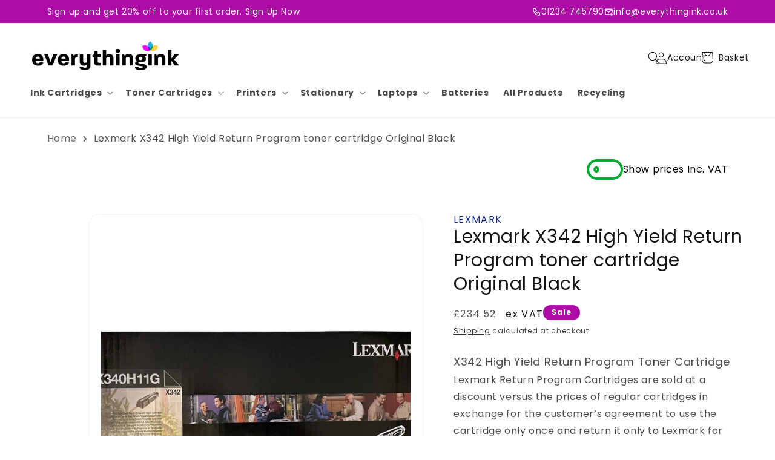

--- FILE ---
content_type: text/html; charset=utf-8
request_url: https://everythingink.co.uk/products/lexmark-x342-black-toner-toner-return-cartridge
body_size: 56024
content:
<!doctype html>
<html class="js" lang="en">
  <head>
    <meta charset="utf-8">
    <meta http-equiv="X-UA-Compatible" content="IE=edge">
    <meta name="viewport" content="width=device-width,initial-scale=1">
    <meta name="theme-color" content="">
    <link rel="canonical" href="https://everythingink.co.uk/products/lexmark-x342-black-toner-toner-return-cartridge">

    
    <link rel="stylesheet" href="https://cdnjs.cloudflare.com/ajax/libs/font-awesome/6.5.2/css/all.min.css" integrity="sha512-SnH5WK+bZxgPHs44uWIX+LLJAJ9/2PkPKZ5QiAj6Ta86w+fsb2TkcmfRyVX3pBnMFcV7oQPJkl9QevSCWr3W6A==" crossorigin="anonymous" referrerpolicy="no-referrer" />
    
    
    
    <script src="https://cdn.shopify.com/s/files/1/0827/2189/8830/files/jquery.min.js?v=1713789162"></script>
    

    
    <link href="https://cdn.jsdelivr.net/npm/bootstrap@5.3.2/dist/css/bootstrap.min.css" rel="stylesheet">
    <!-- Bootstrap Bundle JavaScript -->
    <script src="https://cdn.jsdelivr.net/npm/bootstrap@5.3.2/dist/js/bootstrap.bundle.min.js" async></script>
    

    

    
    <link href="https://cdn.shopify.com/s/files/1/0827/2189/8830/files/owl.carousel.min.css?v=1713437220">
    <script
      src="https://cdn.shopify.com/s/files/1/0827/2189/8830/files/owl.carousel.min.js?v=1713437188"
      defer
    ></script>
    
<link rel="icon" type="image/png" href="//everythingink.co.uk/cdn/shop/files/Screenshot_from_2024-04-30_21-09-03-removebg-preview.png?crop=center&height=32&v=1714491656&width=32"><link rel="preconnect" href="https://fonts.shopifycdn.com" crossorigin><title>
      Lexmark X342 High Yield Return Program toner cartridge Original Black
 &ndash; EverythingInk </title>

    
      <meta name="description" content="X342 High Yield Return Program Toner CartridgeLexmark Return Program Cartridges are sold at a discount versus the prices of regular cartridges in exchange for the customer’s agreement to use the cartridge only once and return it only to Lexmark for remanufacturing or recycling. Regular cartridges without this license/a">
    

    

<meta property="og:site_name" content="EverythingInk ">
<meta property="og:url" content="https://everythingink.co.uk/products/lexmark-x342-black-toner-toner-return-cartridge">
<meta property="og:title" content="Lexmark X342 High Yield Return Program toner cartridge Original Black">
<meta property="og:type" content="product">
<meta property="og:description" content="X342 High Yield Return Program Toner CartridgeLexmark Return Program Cartridges are sold at a discount versus the prices of regular cartridges in exchange for the customer’s agreement to use the cartridge only once and return it only to Lexmark for remanufacturing or recycling. Regular cartridges without this license/a"><meta property="og:image" content="http://everythingink.co.uk/cdn/shop/files/61HugRqhriL._AC_SL1500.jpg?v=1756107830">
  <meta property="og:image:secure_url" content="https://everythingink.co.uk/cdn/shop/files/61HugRqhriL._AC_SL1500.jpg?v=1756107830">
  <meta property="og:image:width" content="1442">
  <meta property="og:image:height" content="580"><meta property="og:price:amount" content="187.62">
  <meta property="og:price:currency" content="GBP"><meta name="twitter:card" content="summary_large_image">
<meta name="twitter:title" content="Lexmark X342 High Yield Return Program toner cartridge Original Black">
<meta name="twitter:description" content="X342 High Yield Return Program Toner CartridgeLexmark Return Program Cartridges are sold at a discount versus the prices of regular cartridges in exchange for the customer’s agreement to use the cartridge only once and return it only to Lexmark for remanufacturing or recycling. Regular cartridges without this license/a">


    <script src="//everythingink.co.uk/cdn/shop/t/3/assets/constants.js?v=58251544750838685771714491765" defer="defer"></script>
    <script src="//everythingink.co.uk/cdn/shop/t/3/assets/pubsub.js?v=158357773527763999511714491765" defer="defer"></script>
    <script src="//everythingink.co.uk/cdn/shop/t/3/assets/global.js?v=8793598989720744111716913909" defer="defer"></script><script src="//everythingink.co.uk/cdn/shop/t/3/assets/animations.js?v=88693664871331136111714491764" defer="defer"></script><script>window.performance && window.performance.mark && window.performance.mark('shopify.content_for_header.start');</script><meta name="google-site-verification" content="XTFrBVk0HuzwX0QYMFx-uhtnrWyXDJqdwLNIhydVTlY">
<meta id="shopify-digital-wallet" name="shopify-digital-wallet" content="/82721898830/digital_wallets/dialog">
<link rel="alternate" type="application/json+oembed" href="https://everythingink.co.uk/products/lexmark-x342-black-toner-toner-return-cartridge.oembed">
<script async="async" src="/checkouts/internal/preloads.js?locale=en-GB"></script>
<script id="shopify-features" type="application/json">{"accessToken":"a52f7151361c171b988154ee0910fe0c","betas":["rich-media-storefront-analytics"],"domain":"everythingink.co.uk","predictiveSearch":true,"shopId":82721898830,"locale":"en"}</script>
<script>var Shopify = Shopify || {};
Shopify.shop = "667fe6-1f.myshopify.com";
Shopify.locale = "en";
Shopify.currency = {"active":"GBP","rate":"1.0"};
Shopify.country = "GB";
Shopify.theme = {"name":"Updated copy of Dawn","id":161595326798,"schema_name":"Dawn","schema_version":"13.0.0","theme_store_id":887,"role":"main"};
Shopify.theme.handle = "null";
Shopify.theme.style = {"id":null,"handle":null};
Shopify.cdnHost = "everythingink.co.uk/cdn";
Shopify.routes = Shopify.routes || {};
Shopify.routes.root = "/";</script>
<script type="module">!function(o){(o.Shopify=o.Shopify||{}).modules=!0}(window);</script>
<script>!function(o){function n(){var o=[];function n(){o.push(Array.prototype.slice.apply(arguments))}return n.q=o,n}var t=o.Shopify=o.Shopify||{};t.loadFeatures=n(),t.autoloadFeatures=n()}(window);</script>
<script id="shop-js-analytics" type="application/json">{"pageType":"product"}</script>
<script defer="defer" async type="module" src="//everythingink.co.uk/cdn/shopifycloud/shop-js/modules/v2/client.init-shop-cart-sync_BN7fPSNr.en.esm.js"></script>
<script defer="defer" async type="module" src="//everythingink.co.uk/cdn/shopifycloud/shop-js/modules/v2/chunk.common_Cbph3Kss.esm.js"></script>
<script defer="defer" async type="module" src="//everythingink.co.uk/cdn/shopifycloud/shop-js/modules/v2/chunk.modal_DKumMAJ1.esm.js"></script>
<script type="module">
  await import("//everythingink.co.uk/cdn/shopifycloud/shop-js/modules/v2/client.init-shop-cart-sync_BN7fPSNr.en.esm.js");
await import("//everythingink.co.uk/cdn/shopifycloud/shop-js/modules/v2/chunk.common_Cbph3Kss.esm.js");
await import("//everythingink.co.uk/cdn/shopifycloud/shop-js/modules/v2/chunk.modal_DKumMAJ1.esm.js");

  window.Shopify.SignInWithShop?.initShopCartSync?.({"fedCMEnabled":true,"windoidEnabled":true});

</script>
<script>(function() {
  var isLoaded = false;
  function asyncLoad() {
    if (isLoaded) return;
    isLoaded = true;
    var urls = ["https:\/\/cdn.opinew.com\/js\/opinew-active.js?shop=667fe6-1f.myshopify.com"];
    for (var i = 0; i < urls.length; i++) {
      var s = document.createElement('script');
      s.type = 'text/javascript';
      s.async = true;
      s.src = urls[i];
      var x = document.getElementsByTagName('script')[0];
      x.parentNode.insertBefore(s, x);
    }
  };
  if(window.attachEvent) {
    window.attachEvent('onload', asyncLoad);
  } else {
    window.addEventListener('load', asyncLoad, false);
  }
})();</script>
<script id="__st">var __st={"a":82721898830,"offset":0,"reqid":"11978725-bdc2-4224-a957-b6d0561316ba-1770062937","pageurl":"everythingink.co.uk\/products\/lexmark-x342-black-toner-toner-return-cartridge","u":"8b9597ca6659","p":"product","rtyp":"product","rid":8853491679566};</script>
<script>window.ShopifyPaypalV4VisibilityTracking = true;</script>
<script id="captcha-bootstrap">!function(){'use strict';const t='contact',e='account',n='new_comment',o=[[t,t],['blogs',n],['comments',n],[t,'customer']],c=[[e,'customer_login'],[e,'guest_login'],[e,'recover_customer_password'],[e,'create_customer']],r=t=>t.map((([t,e])=>`form[action*='/${t}']:not([data-nocaptcha='true']) input[name='form_type'][value='${e}']`)).join(','),a=t=>()=>t?[...document.querySelectorAll(t)].map((t=>t.form)):[];function s(){const t=[...o],e=r(t);return a(e)}const i='password',u='form_key',d=['recaptcha-v3-token','g-recaptcha-response','h-captcha-response',i],f=()=>{try{return window.sessionStorage}catch{return}},m='__shopify_v',_=t=>t.elements[u];function p(t,e,n=!1){try{const o=window.sessionStorage,c=JSON.parse(o.getItem(e)),{data:r}=function(t){const{data:e,action:n}=t;return t[m]||n?{data:e,action:n}:{data:t,action:n}}(c);for(const[e,n]of Object.entries(r))t.elements[e]&&(t.elements[e].value=n);n&&o.removeItem(e)}catch(o){console.error('form repopulation failed',{error:o})}}const l='form_type',E='cptcha';function T(t){t.dataset[E]=!0}const w=window,h=w.document,L='Shopify',v='ce_forms',y='captcha';let A=!1;((t,e)=>{const n=(g='f06e6c50-85a8-45c8-87d0-21a2b65856fe',I='https://cdn.shopify.com/shopifycloud/storefront-forms-hcaptcha/ce_storefront_forms_captcha_hcaptcha.v1.5.2.iife.js',D={infoText:'Protected by hCaptcha',privacyText:'Privacy',termsText:'Terms'},(t,e,n)=>{const o=w[L][v],c=o.bindForm;if(c)return c(t,g,e,D).then(n);var r;o.q.push([[t,g,e,D],n]),r=I,A||(h.body.append(Object.assign(h.createElement('script'),{id:'captcha-provider',async:!0,src:r})),A=!0)});var g,I,D;w[L]=w[L]||{},w[L][v]=w[L][v]||{},w[L][v].q=[],w[L][y]=w[L][y]||{},w[L][y].protect=function(t,e){n(t,void 0,e),T(t)},Object.freeze(w[L][y]),function(t,e,n,w,h,L){const[v,y,A,g]=function(t,e,n){const i=e?o:[],u=t?c:[],d=[...i,...u],f=r(d),m=r(i),_=r(d.filter((([t,e])=>n.includes(e))));return[a(f),a(m),a(_),s()]}(w,h,L),I=t=>{const e=t.target;return e instanceof HTMLFormElement?e:e&&e.form},D=t=>v().includes(t);t.addEventListener('submit',(t=>{const e=I(t);if(!e)return;const n=D(e)&&!e.dataset.hcaptchaBound&&!e.dataset.recaptchaBound,o=_(e),c=g().includes(e)&&(!o||!o.value);(n||c)&&t.preventDefault(),c&&!n&&(function(t){try{if(!f())return;!function(t){const e=f();if(!e)return;const n=_(t);if(!n)return;const o=n.value;o&&e.removeItem(o)}(t);const e=Array.from(Array(32),(()=>Math.random().toString(36)[2])).join('');!function(t,e){_(t)||t.append(Object.assign(document.createElement('input'),{type:'hidden',name:u})),t.elements[u].value=e}(t,e),function(t,e){const n=f();if(!n)return;const o=[...t.querySelectorAll(`input[type='${i}']`)].map((({name:t})=>t)),c=[...d,...o],r={};for(const[a,s]of new FormData(t).entries())c.includes(a)||(r[a]=s);n.setItem(e,JSON.stringify({[m]:1,action:t.action,data:r}))}(t,e)}catch(e){console.error('failed to persist form',e)}}(e),e.submit())}));const S=(t,e)=>{t&&!t.dataset[E]&&(n(t,e.some((e=>e===t))),T(t))};for(const o of['focusin','change'])t.addEventListener(o,(t=>{const e=I(t);D(e)&&S(e,y())}));const B=e.get('form_key'),M=e.get(l),P=B&&M;t.addEventListener('DOMContentLoaded',(()=>{const t=y();if(P)for(const e of t)e.elements[l].value===M&&p(e,B);[...new Set([...A(),...v().filter((t=>'true'===t.dataset.shopifyCaptcha))])].forEach((e=>S(e,t)))}))}(h,new URLSearchParams(w.location.search),n,t,e,['guest_login'])})(!0,!0)}();</script>
<script integrity="sha256-4kQ18oKyAcykRKYeNunJcIwy7WH5gtpwJnB7kiuLZ1E=" data-source-attribution="shopify.loadfeatures" defer="defer" src="//everythingink.co.uk/cdn/shopifycloud/storefront/assets/storefront/load_feature-a0a9edcb.js" crossorigin="anonymous"></script>
<script data-source-attribution="shopify.dynamic_checkout.dynamic.init">var Shopify=Shopify||{};Shopify.PaymentButton=Shopify.PaymentButton||{isStorefrontPortableWallets:!0,init:function(){window.Shopify.PaymentButton.init=function(){};var t=document.createElement("script");t.src="https://everythingink.co.uk/cdn/shopifycloud/portable-wallets/latest/portable-wallets.en.js",t.type="module",document.head.appendChild(t)}};
</script>
<script data-source-attribution="shopify.dynamic_checkout.buyer_consent">
  function portableWalletsHideBuyerConsent(e){var t=document.getElementById("shopify-buyer-consent"),n=document.getElementById("shopify-subscription-policy-button");t&&n&&(t.classList.add("hidden"),t.setAttribute("aria-hidden","true"),n.removeEventListener("click",e))}function portableWalletsShowBuyerConsent(e){var t=document.getElementById("shopify-buyer-consent"),n=document.getElementById("shopify-subscription-policy-button");t&&n&&(t.classList.remove("hidden"),t.removeAttribute("aria-hidden"),n.addEventListener("click",e))}window.Shopify?.PaymentButton&&(window.Shopify.PaymentButton.hideBuyerConsent=portableWalletsHideBuyerConsent,window.Shopify.PaymentButton.showBuyerConsent=portableWalletsShowBuyerConsent);
</script>
<script data-source-attribution="shopify.dynamic_checkout.cart.bootstrap">document.addEventListener("DOMContentLoaded",(function(){function t(){return document.querySelector("shopify-accelerated-checkout-cart, shopify-accelerated-checkout")}if(t())Shopify.PaymentButton.init();else{new MutationObserver((function(e,n){t()&&(Shopify.PaymentButton.init(),n.disconnect())})).observe(document.body,{childList:!0,subtree:!0})}}));
</script>
<script id="sections-script" data-sections="header" defer="defer" src="//everythingink.co.uk/cdn/shop/t/3/compiled_assets/scripts.js?v=4780"></script>
<script>window.performance && window.performance.mark && window.performance.mark('shopify.content_for_header.end');</script>


    <style data-shopify>
      @font-face {
  font-family: Poppins;
  font-weight: 400;
  font-style: normal;
  font-display: swap;
  src: url("//everythingink.co.uk/cdn/fonts/poppins/poppins_n4.0ba78fa5af9b0e1a374041b3ceaadf0a43b41362.woff2") format("woff2"),
       url("//everythingink.co.uk/cdn/fonts/poppins/poppins_n4.214741a72ff2596839fc9760ee7a770386cf16ca.woff") format("woff");
}

      @font-face {
  font-family: Poppins;
  font-weight: 700;
  font-style: normal;
  font-display: swap;
  src: url("//everythingink.co.uk/cdn/fonts/poppins/poppins_n7.56758dcf284489feb014a026f3727f2f20a54626.woff2") format("woff2"),
       url("//everythingink.co.uk/cdn/fonts/poppins/poppins_n7.f34f55d9b3d3205d2cd6f64955ff4b36f0cfd8da.woff") format("woff");
}

      @font-face {
  font-family: Poppins;
  font-weight: 400;
  font-style: italic;
  font-display: swap;
  src: url("//everythingink.co.uk/cdn/fonts/poppins/poppins_i4.846ad1e22474f856bd6b81ba4585a60799a9f5d2.woff2") format("woff2"),
       url("//everythingink.co.uk/cdn/fonts/poppins/poppins_i4.56b43284e8b52fc64c1fd271f289a39e8477e9ec.woff") format("woff");
}

      @font-face {
  font-family: Poppins;
  font-weight: 700;
  font-style: italic;
  font-display: swap;
  src: url("//everythingink.co.uk/cdn/fonts/poppins/poppins_i7.42fd71da11e9d101e1e6c7932199f925f9eea42d.woff2") format("woff2"),
       url("//everythingink.co.uk/cdn/fonts/poppins/poppins_i7.ec8499dbd7616004e21155106d13837fff4cf556.woff") format("woff");
}

      @font-face {
  font-family: Poppins;
  font-weight: 400;
  font-style: normal;
  font-display: swap;
  src: url("//everythingink.co.uk/cdn/fonts/poppins/poppins_n4.0ba78fa5af9b0e1a374041b3ceaadf0a43b41362.woff2") format("woff2"),
       url("//everythingink.co.uk/cdn/fonts/poppins/poppins_n4.214741a72ff2596839fc9760ee7a770386cf16ca.woff") format("woff");
}


      
        :root,
        .color-scheme-1 {
          --color-background: 255,255,255;
        
          --gradient-background: #ffffff;
        

        

        --color-foreground: 18,18,18;
        --color-background-contrast: 191,191,191;
        --color-shadow: 18,18,18;
        --color-button: 18,18,18;
        --color-button-text: 255,255,255;
        --color-secondary-button: 255,255,255;
        --color-secondary-button-text: 18,18,18;
        --color-link: 18,18,18;
        --color-badge-foreground: 18,18,18;
        --color-badge-background: 255,255,255;
        --color-badge-border: 18,18,18;
        --payment-terms-background-color: rgb(255 255 255);
      }
      
        
        .color-scheme-2 {
          --color-background: 243,243,243;
        
          --gradient-background: #f3f3f3;
        

        

        --color-foreground: 18,18,18;
        --color-background-contrast: 179,179,179;
        --color-shadow: 18,18,18;
        --color-button: 18,18,18;
        --color-button-text: 243,243,243;
        --color-secondary-button: 243,243,243;
        --color-secondary-button-text: 18,18,18;
        --color-link: 18,18,18;
        --color-badge-foreground: 18,18,18;
        --color-badge-background: 243,243,243;
        --color-badge-border: 18,18,18;
        --payment-terms-background-color: rgb(243 243 243);
      }
      
        
        .color-scheme-3 {
          --color-background: 36,40,51;
        
          --gradient-background: #242833;
        

        

        --color-foreground: 255,255,255;
        --color-background-contrast: 47,52,66;
        --color-shadow: 18,18,18;
        --color-button: 255,255,255;
        --color-button-text: 0,0,0;
        --color-secondary-button: 36,40,51;
        --color-secondary-button-text: 255,255,255;
        --color-link: 255,255,255;
        --color-badge-foreground: 255,255,255;
        --color-badge-background: 36,40,51;
        --color-badge-border: 255,255,255;
        --payment-terms-background-color: rgb(36 40 51);
      }
      
        
        .color-scheme-4 {
          --color-background: 18,18,18;
        
          --gradient-background: #121212;
        

        

        --color-foreground: 255,255,255;
        --color-background-contrast: 146,146,146;
        --color-shadow: 18,18,18;
        --color-button: 255,255,255;
        --color-button-text: 18,18,18;
        --color-secondary-button: 18,18,18;
        --color-secondary-button-text: 255,255,255;
        --color-link: 255,255,255;
        --color-badge-foreground: 255,255,255;
        --color-badge-background: 18,18,18;
        --color-badge-border: 255,255,255;
        --payment-terms-background-color: rgb(18 18 18);
      }
      
        
        .color-scheme-5 {
          --color-background: 173,12,167;
        
          --gradient-background: #ad0ca7;
        

        

        --color-foreground: 255,255,255;
        --color-background-contrast: 54,4,52;
        --color-shadow: 18,18,18;
        --color-button: 255,255,255;
        --color-button-text: 51,79,180;
        --color-secondary-button: 173,12,167;
        --color-secondary-button-text: 255,255,255;
        --color-link: 255,255,255;
        --color-badge-foreground: 255,255,255;
        --color-badge-background: 173,12,167;
        --color-badge-border: 255,255,255;
        --payment-terms-background-color: rgb(173 12 167);
      }
      

      body, .color-scheme-1, .color-scheme-2, .color-scheme-3, .color-scheme-4, .color-scheme-5 {
        color: rgba(var(--color-foreground), 0.75);
        background-color: rgb(var(--color-background));
      }

      :root {
        --font-body-family: Poppins, sans-serif;
        --font-body-style: normal;
        --font-body-weight: 400;
        --font-body-weight-bold: 700;

        --font-heading-family: Poppins, sans-serif;
        --font-heading-style: normal;
        --font-heading-weight: 400;

        --font-body-scale: 1.0;
        --font-heading-scale: 1.0;

        --media-padding: px;
        --media-border-opacity: 0.05;
        --media-border-width: 1px;
        --media-radius: 0px;
        --media-shadow-opacity: 0.0;
        --media-shadow-horizontal-offset: 0px;
        --media-shadow-vertical-offset: 4px;
        --media-shadow-blur-radius: 5px;
        --media-shadow-visible: 0;

        --page-width: 120rem;
        --page-width-margin: 0rem;

        --product-card-image-padding: 0.0rem;
        --product-card-corner-radius: 2.0rem;
        --product-card-text-alignment: left;
        --product-card-border-width: 0.0rem;
        --product-card-border-opacity: 0.1;
        --product-card-shadow-opacity: 0.0;
        --product-card-shadow-visible: 0;
        --product-card-shadow-horizontal-offset: 0.0rem;
        --product-card-shadow-vertical-offset: 0.4rem;
        --product-card-shadow-blur-radius: 0.5rem;

        --collection-card-image-padding: 0.0rem;
        --collection-card-corner-radius: 0.0rem;
        --collection-card-text-alignment: left;
        --collection-card-border-width: 0.0rem;
        --collection-card-border-opacity: 0.1;
        --collection-card-shadow-opacity: 0.0;
        --collection-card-shadow-visible: 0;
        --collection-card-shadow-horizontal-offset: 0.0rem;
        --collection-card-shadow-vertical-offset: 0.4rem;
        --collection-card-shadow-blur-radius: 0.5rem;

        --blog-card-image-padding: 0.0rem;
        --blog-card-corner-radius: 0.0rem;
        --blog-card-text-alignment: left;
        --blog-card-border-width: 0.0rem;
        --blog-card-border-opacity: 0.1;
        --blog-card-shadow-opacity: 0.0;
        --blog-card-shadow-visible: 0;
        --blog-card-shadow-horizontal-offset: 0.0rem;
        --blog-card-shadow-vertical-offset: 0.4rem;
        --blog-card-shadow-blur-radius: 0.5rem;

        --badge-corner-radius: 4.0rem;

        --popup-border-width: 1px;
        --popup-border-opacity: 0.1;
        --popup-corner-radius: 0px;
        --popup-shadow-opacity: 0.05;
        --popup-shadow-horizontal-offset: 0px;
        --popup-shadow-vertical-offset: 4px;
        --popup-shadow-blur-radius: 5px;

        --drawer-border-width: 1px;
        --drawer-border-opacity: 0.1;
        --drawer-shadow-opacity: 0.0;
        --drawer-shadow-horizontal-offset: 0px;
        --drawer-shadow-vertical-offset: 4px;
        --drawer-shadow-blur-radius: 5px;

        --spacing-sections-desktop: 0px;
        --spacing-sections-mobile: 0px;

        --grid-desktop-vertical-spacing: 8px;
        --grid-desktop-horizontal-spacing: 8px;
        --grid-mobile-vertical-spacing: 4px;
        --grid-mobile-horizontal-spacing: 4px;

        --text-boxes-border-opacity: 0.1;
        --text-boxes-border-width: 0px;
        --text-boxes-radius: 0px;
        --text-boxes-shadow-opacity: 0.0;
        --text-boxes-shadow-visible: 0;
        --text-boxes-shadow-horizontal-offset: 0px;
        --text-boxes-shadow-vertical-offset: 4px;
        --text-boxes-shadow-blur-radius: 5px;

        --buttons-radius: 20px;
        --buttons-radius-outset: 21px;
        --buttons-border-width: 1px;
        --buttons-border-opacity: 1.0;
        --buttons-shadow-opacity: 0.0;
        --buttons-shadow-visible: 0;
        --buttons-shadow-horizontal-offset: 0px;
        --buttons-shadow-vertical-offset: 4px;
        --buttons-shadow-blur-radius: 5px;
        --buttons-border-offset: 0.3px;

        --inputs-radius: 20px;
        --inputs-border-width: 1px;
        --inputs-border-opacity: 0.55;
        --inputs-shadow-opacity: 0.0;
        --inputs-shadow-horizontal-offset: 0px;
        --inputs-margin-offset: 0px;
        --inputs-shadow-vertical-offset: 4px;
        --inputs-shadow-blur-radius: 5px;
        --inputs-radius-outset: 21px;

        --variant-pills-radius: 40px;
        --variant-pills-border-width: 1px;
        --variant-pills-border-opacity: 0.55;
        --variant-pills-shadow-opacity: 0.0;
        --variant-pills-shadow-horizontal-offset: 0px;
        --variant-pills-shadow-vertical-offset: 4px;
        --variant-pills-shadow-blur-radius: 5px;
      }

      *,
      *::before,
      *::after {
        box-sizing: inherit;
      }

      html {
        box-sizing: border-box;
        font-size: calc(var(--font-body-scale) * 62.5%);
        height: 100%;
      }

      body {
        display: grid;
        grid-template-rows: auto auto 1fr auto;
        grid-template-columns: 100%;
        min-height: 100%;
        margin: 0;
        font-size: 1.5rem;
        letter-spacing: 0.06rem;
        line-height: calc(1 + 0.8 / var(--font-body-scale));
        font-family: var(--font-body-family);
        font-style: var(--font-body-style);
        font-weight: var(--font-body-weight);
      }

      @media screen and (min-width: 750px) {
        body {
          font-size: 1.6rem;
        }
      }
    </style>

    <link href="//everythingink.co.uk/cdn/shop/t/3/assets/base.css?v=24435877235768312061724151990" rel="stylesheet" type="text/css" media="all" />

      <link rel="preload" as="font" href="//everythingink.co.uk/cdn/fonts/poppins/poppins_n4.0ba78fa5af9b0e1a374041b3ceaadf0a43b41362.woff2" type="font/woff2" crossorigin>
      

      <link rel="preload" as="font" href="//everythingink.co.uk/cdn/fonts/poppins/poppins_n4.0ba78fa5af9b0e1a374041b3ceaadf0a43b41362.woff2" type="font/woff2" crossorigin>
      
<link
        rel="stylesheet"
        href="//everythingink.co.uk/cdn/shop/t/3/assets/component-predictive-search.css?v=118923337488134913561714491764"
        media="print"
        onload="this.media='all'"
      ><script>
      if (Shopify.designMode) {
        document.documentElement.classList.add('shopify-design-mode');
      }
    </script>
    
<link rel="preload" href="https://cdn.opinew.com/styles/opw-icons/style.css" as="style" onload="this.onload=null;this.rel='stylesheet'">
    <noscript><link rel="stylesheet" href="https://cdn.opinew.com/styles/opw-icons/style.css"></noscript>
<style id='opinew_product_plugin_css'>
    .opinew-stars-plugin-product .opinew-star-plugin-inside .stars-color, 
    .opinew-stars-plugin-product .stars-color, 
    .stars-color {
        color:#FFC633FF !important;
    }
    .opinew-stars-plugin-link {
        cursor: pointer;
    }
    .opinew-no-reviews-stars-plugin:hover {
        color: #C45500;
    }
    
    .opw-widget-wrapper-default {
        max-width: 1200px;
        margin: 0 auto;
    }
    
            #opinew-stars-plugin-product {
                text-align:left;
            }
            
            .opinew-stars-plugin-product-list {
                text-align:center;
            }
            
        .opinew-list-stars-disable {
            display:none;
        }
        .opinew-product-page-stars-disable {
            display:none;
        }
         .opinew-star-plugin-inside i.opw-noci:empty{display:inherit!important}#opinew_all_reviews_plugin_app:empty,#opinew_badge_plugin_app:empty,#opinew_carousel_plugin_app:empty,#opinew_product_floating_widget:empty,#opinew_product_plugin_app:empty,#opinew_review_request_app:empty,.opinew-all-reviews-plugin-dynamic:empty,.opinew-badge-plugin-dynamic:empty,.opinew-carousel-plugin-dynamic:empty,.opinew-product-plugin-dynamic:empty,.opinew-review-request-dynamic:empty,.opw-dynamic-stars-collection:empty,.opw-dynamic-stars:empty{display:block!important} </style>
<meta id='opinew_config_container'  data-opwconfig='{&quot;server_url&quot;: &quot;https://api.opinew.com&quot;, &quot;shop&quot;: {&quot;id&quot;: 292136, &quot;name&quot;: &quot;Everything Ink&quot;, &quot;public_api_key&quot;: &quot;Q1LZU81MU8FY099WRAFF&quot;, &quot;logo_url&quot;: null}, &quot;permissions&quot;: {&quot;no_branding&quot;: false, &quot;up_to3_photos&quot;: false, &quot;up_to5_photos&quot;: false, &quot;q_and_a&quot;: false, &quot;video_reviews&quot;: false, &quot;optimised_images&quot;: false, &quot;link_shops_single&quot;: false, &quot;link_shops_double&quot;: false, &quot;link_shops_unlimited&quot;: false, &quot;bazaarvoice_integration&quot;: false}, &quot;review_publishing&quot;: &quot;email&quot;, &quot;badge_shop_reviews_link&quot;: &quot;https://api.opinew.com/shop-reviews/292136&quot;, &quot;stars_color_product_and_collections&quot;: &quot;#FFC633FF&quot;, &quot;theme_transparent_color&quot;: &quot;initial&quot;, &quot;navbar_color&quot;: &quot;#000000&quot;, &quot;questions_and_answers_active&quot;: false, &quot;number_reviews_per_page&quot;: 8, &quot;show_customer_images_section&quot;: true, &quot;display_stars_if_no_reviews&quot;: false, &quot;stars_alignment_product_page&quot;: &quot;left&quot;, &quot;stars_alignment_product_page_mobile&quot;: &quot;center&quot;, &quot;stars_alignment_collections&quot;: &quot;center&quot;, &quot;stars_alignment_collections_mobile&quot;: &quot;center&quot;, &quot;badge_stars_color&quot;: &quot;#FFC633FF&quot;, &quot;badge_border_color&quot;: &quot;#dae1e7&quot;, &quot;badge_background_color&quot;: &quot;#ffffff&quot;, &quot;badge_text_color&quot;: &quot;#23232380&quot;, &quot;badge_secondary_text_color&quot;: &quot;#606f7b&quot;, &quot;carousel_theme_style&quot;: &quot;card&quot;, &quot;carousel_stars_color&quot;: &quot;#FFC633FF&quot;, &quot;carousel_border_color&quot;: &quot;#c5c5c5&quot;, &quot;carousel_background_color&quot;: &quot;#ffffff00&quot;, &quot;carousel_controls_color&quot;: &quot;#5a5a5a&quot;, &quot;carousel_verified_badge_color&quot;: &quot;#AEAEAE&quot;, &quot;carousel_text_color&quot;: &quot;#23232380&quot;, &quot;carousel_secondary_text_color&quot;: &quot;#606f7b&quot;, &quot;carousel_product_name_color&quot;: &quot;#3d4852&quot;, &quot;carousel_widget_show_dates&quot;: true, &quot;carousel_border_active&quot;: false, &quot;carousel_auto_scroll&quot;: false, &quot;carousel_show_product_name&quot;: false, &quot;carousel_featured_reviews&quot;: [], &quot;display_widget_if_no_reviews&quot;: true, &quot;show_country_and_foreign_reviews&quot;: false, &quot;show_full_customer_names&quot;: false, &quot;custom_header_url&quot;: null, &quot;custom_card_url&quot;: null, &quot;custom_gallery_url&quot;: null, &quot;default_sorting&quot;: &quot;recent&quot;, &quot;enable_widget_review_search&quot;: false, &quot;center_stars_mobile&quot;: false, &quot;center_stars_mobile_breakpoint&quot;: &quot;1000px&quot;, &quot;ab_test_active&quot;: false, &quot;request_form_stars_color&quot;: &quot;#FFC633FF&quot;, &quot;request_form_image_url&quot;: null, &quot;request_form_custom_css&quot;: null, &quot;request_form_show_ratings&quot;: null, &quot;request_form_display_shop_logo&quot;: null, &quot;request_form_display_product_image&quot;: null, &quot;request_form_progress_type&quot;: null, &quot;request_form_btn_color&quot;: &quot;#2f70ee&quot;, &quot;request_form_progress_bar_color&quot;: &quot;#2f70ee&quot;, &quot;request_form_background_color&quot;: &quot;#DCEBFC&quot;, &quot;request_form_card_background&quot;: &quot;#FFFFFF&quot;, &quot;can_display_photos&quot;: true, &quot;special_pagination&quot;: true, &quot;hide_review_count_widget&quot;: true, &quot;background_color&quot;: &quot;#FFFFFFFF&quot;, &quot;buttons_color&quot;: &quot;#ffc617&quot;, &quot;display_floating_widget&quot;: false, &quot;display_review_source&quot;: false, &quot;floating_widget_button_background_color&quot;: &quot;#000000&quot;, &quot;floating_widget_button_text_color&quot;: &quot;#ffffff&quot;, &quot;floating_widget_button_position&quot;: &quot;left&quot;, &quot;navbar_text_color&quot;: &quot;#232323&quot;, &quot;number_review_columns&quot;: 3, &quot;pagination_color&quot;: &quot;#AEAEAE&quot;, &quot;preferred_date_format&quot;: &quot;MM/dd/yyyy&quot;, &quot;preferred_language&quot;: &quot;en&quot;, &quot;review_image_max_height&quot;: &quot;450px&quot;, &quot;reviews_card_border_active&quot;: true, &quot;reviews_card_border_color&quot;: &quot;#00000010&quot;, &quot;secondary_text_color&quot;: &quot;#232323&quot;, &quot;show_large_review_image&quot;: false, &quot;show_review_images&quot;: true, &quot;show_star_bars&quot;: false, &quot;star_bars_width&quot;: &quot;300px&quot;, &quot;star_bars_width_auto&quot;: true, &quot;stars_color&quot;: &quot;#FFC633FF&quot;, &quot;text_color&quot;: &quot;#23232380&quot;, &quot;verified_badge_color&quot;: &quot;#AEAEAE&quot;, &quot;widget_show_dates&quot;: true, &quot;widget_theme_style&quot;: &quot;flat&quot;, &quot;widget_top_section_style&quot;: &quot;default&quot;, &quot;new_widget_version&quot;: true, &quot;shop_widgets_updated&quot;: true, &quot;display_verified_badge&quot;: true, &quot;filter_sort_by_button_color&quot;: &quot;#232323&quot;, &quot;pagination_arrows_button_color&quot;: &quot;#AEAEAE&quot;, &quot;review_card_border_radius&quot;: &quot;12px&quot;, &quot;review_source_label_color&quot;: &quot;#AEAEAE&quot;, &quot;reviews_number_color&quot;: &quot;#000000&quot;, &quot;search_icon_color&quot;: &quot;#232323&quot;, &quot;search_placeholder_color&quot;: &quot;#000000&quot;, &quot;write_review_button_color&quot;: &quot;#232323&quot;, &quot;write_review_button_text_color&quot;: &quot;#ffffff&quot;, &quot;fonts&quot;: {&quot;reviews_card_main_font_size&quot;: &quot;1rem&quot;, &quot;reviews_card_secondary_font_size&quot;: &quot;1rem&quot;, &quot;form_headings_font_size&quot;: &quot;0.875rem&quot;, &quot;form_input_font_size&quot;: &quot;1.125rem&quot;, &quot;paginator_font_size&quot;: &quot;1.125rem&quot;, &quot;badge_average_score&quot;: &quot;2rem&quot;, &quot;badge_primary&quot;: &quot;1.25rem&quot;, &quot;badge_secondary&quot;: &quot;1rem&quot;, &quot;carousel_primary&quot;: &quot;1rem&quot;, &quot;carousel_secondary&quot;: &quot;1rem&quot;, &quot;star_summary_overall_score_font_size&quot;: &quot;2.25rem&quot;, &quot;star_summary_progress_bars_font_size&quot;: &quot;1.125rem&quot;, &quot;filters_font_size&quot;: &quot;1rem&quot;, &quot;form_post_font_size&quot;: &quot;2.25rem&quot;, &quot;navbar_buttons_font_size&quot;: &quot;1.125rem&quot;, &quot;navbar_reviews_title_font_size&quot;: &quot;1rem&quot;, &quot;qna_title_font_size&quot;: &quot;1.5rem&quot;, &quot;star_summary_reviewsnum_font_size&quot;: &quot;1.5rem&quot;}}' >
<script> 
  var OPW_PUBLIC_KEY = "Q1LZU81MU8FY099WRAFF";
  var OPW_API_ENDPOINT = "https://api.opinew.com";
  var OPW_CHECKER_ENDPOINT = "https://shop-status.opinew.cloud";
  var OPW_BACKEND_VERSION = "25.41.1-0-ge32fade58";
</script>
<script src="https://cdn.opinew.com/shop-widgets/static/js/index.8ffabcca.js" defer></script>


<!-- BEGIN app block: shopify://apps/smart-filter-search/blocks/app-embed/5cc1944c-3014-4a2a-af40-7d65abc0ef73 -->
<link href="https://cdn.shopify.com/extensions/019c1d72-993c-77d5-9430-5b2daf3ede41/smart-product-filters-685/assets/globo.filter.min.js" as="script" rel="preload">
<link rel="preconnect" href="https://filter-eu9.globo.io" crossorigin>
<link rel="dns-prefetch" href="https://filter-eu9.globo.io"><link rel="stylesheet" href="https://cdn.shopify.com/extensions/019c1d72-993c-77d5-9430-5b2daf3ede41/smart-product-filters-685/assets/globo.search.css" media="print" onload="this.media='all'">

<meta id="search_terms_value" content="" />
<!-- BEGIN app snippet: global.variables --><script>
  window.shopCurrency = "GBP";
  window.shopCountry = "GB";
  window.shopLanguageCode = "en";

  window.currentCurrency = "GBP";
  window.currentCountry = "GB";
  window.currentLanguageCode = "en";

  window.shopCustomer = false

  window.useCustomTreeTemplate = false;
  window.useCustomProductTemplate = false;

  window.GloboFilterRequestOrigin = "https://everythingink.co.uk";
  window.GloboFilterShopifyDomain = "667fe6-1f.myshopify.com";
  window.GloboFilterSFAT = "";
  window.GloboFilterSFApiVersion = "2025-07";
  window.GloboFilterProxyPath = "/apps/globofilters";
  window.GloboFilterRootUrl = "";
  window.GloboFilterTranslation = {"search":{"suggestions":"Suggestions","collections":"Collections","articles":"Blog Posts","pages":"Pages","product":"Product","products":"Products","view_all":"Search for","view_all_products":"View all products","not_found":"Sorry, nothing found for","product_not_found":"No products were found","no_result_keywords_suggestions_title":"Popular searches","no_result_products_suggestions_title":"However, You may like","zero_character_keywords_suggestions_title":"Suggestions","zero_character_popular_searches_title":"Popular searches","zero_character_products_suggestions_title":"Trending products"},"form":{"heading":"Search products","select":"-- Select --","search":"Search","submit":"Search","clear":"Clear"},"filter":{"filter_by":"Filter By","clear_all":"Clear All","view":"View","clear":"Clear","in_stock":"In Stock","out_of_stock":"Out of Stock","ready_to_ship":"Ready to ship","search":"Search options","choose_values":"Choose values"},"sort":{"sort_by":"Sort By","manually":"Featured","availability_in_stock_first":"Availability","relevance":"Relevance","best_selling":"Best Selling","alphabetically_a_z":"Alphabetically, A-Z","alphabetically_z_a":"Alphabetically, Z-A","price_low_to_high":"Price, low to high","price_high_to_low":"Price, high to low","date_new_to_old":"Date, new to old","date_old_to_new":"Date, old to new","inventory_low_to_high":"Inventory, low to high","inventory_high_to_low":"Inventory, high to low","sale_off":"% Sale off"},"product":{"add_to_cart":"Add to cart","unavailable":"Unavailable","sold_out":"Sold out","sale":"Sale","load_more":"Load more","limit":"Show","search":"Search products","no_results":"Sorry, there are no products in this collection"}};
  window.isMultiCurrency =false;
  window.globoEmbedFilterAssetsUrl = 'https://cdn.shopify.com/extensions/019c1d72-993c-77d5-9430-5b2daf3ede41/smart-product-filters-685/assets/';
  window.assetsUrl = window.globoEmbedFilterAssetsUrl;
  window.GloboMoneyFormat = "£{{amount}}";
</script><!-- END app snippet -->
<script type="text/javascript" hs-ignore data-ccm-injected>document.getElementsByTagName('html')[0].classList.add('spf-filter-loading','spf-has-filter', 'gf-left','theme-store-id-887','gf-theme-version-13','spf-layout-theme');
window.enabledEmbedFilter = true;
window.currentThemeId = 161595326798;
window.sortByRelevance = false;
window.moneyFormat = "£{{amount}}";
window.GloboMoneyWithCurrencyFormat = "£{{amount}}";
window.filesUrl = '//everythingink.co.uk/cdn/shop/files/';
var GloboEmbedFilterConfig = {
api: {filterUrl: "https://filter-eu9.globo.io/filter",searchUrl: "https://filter-eu9.globo.io/search", url: "https://filter-eu9.globo.io"},
shop: {
  name: "EverythingInk ",
  url: "https://everythingink.co.uk",
  domain: "667fe6-1f.myshopify.com",
  locale: "en",
  cur_locale: "en",
  predictive_search_url: "/search/suggest",
  country_code: "GB",
  root_url: "",
  cart_url: "/cart",
  search_url: "/search",
  cart_add_url: "/cart/add",
  search_terms_value: "",
  product_image: {width: 360, height: 504},
  no_image_url: "https://cdn.shopify.com/s/images/themes/product-1.png",
  swatches: [],
  swatchConfig: {"enable":true,"color":["colour","color"],"label":["size"]},
  enableRecommendation: false,
  themeStoreId: 887,
  hideOneValue: false,
  newUrlStruct: true,
  newUrlForSEO: false,redirects: [],
  images: {},
  settings: {"logo":"\/\/everythingink.co.uk\/cdn\/shop\/files\/Artboard_19_2x_ddfe065f-8105-4ad4-acc3-f27404f07e86.png?v=1715593282","logo_width":250,"favicon":"\/\/everythingink.co.uk\/cdn\/shop\/files\/Screenshot_from_2024-04-30_21-09-03-removebg-preview.png?v=1714491656","color_schemes":[{"error":"json not allowed for this object"},{"error":"json not allowed for this object"},{"error":"json not allowed for this object"},{"error":"json not allowed for this object"},{"error":"json not allowed for this object"}],"type_header_font":{"error":"json not allowed for this object"},"heading_scale":100,"type_body_font":{"error":"json not allowed for this object"},"body_scale":100,"page_width":1200,"spacing_sections":0,"spacing_grid_horizontal":8,"spacing_grid_vertical":8,"animations_reveal_on_scroll":true,"animations_hover_elements":"default","buttons_border_thickness":1,"buttons_border_opacity":100,"buttons_radius":20,"buttons_shadow_opacity":0,"buttons_shadow_horizontal_offset":0,"buttons_shadow_vertical_offset":4,"buttons_shadow_blur":5,"variant_pills_border_thickness":1,"variant_pills_border_opacity":55,"variant_pills_radius":40,"variant_pills_shadow_opacity":0,"variant_pills_shadow_horizontal_offset":0,"variant_pills_shadow_vertical_offset":4,"variant_pills_shadow_blur":5,"inputs_border_thickness":1,"inputs_border_opacity":55,"inputs_radius":20,"inputs_shadow_opacity":0,"inputs_shadow_horizontal_offset":0,"inputs_shadow_vertical_offset":4,"inputs_shadow_blur":5,"card_style":"standard","card_image_padding":0,"card_text_alignment":"left","card_color_scheme":{"error":"json not allowed for this object"},"card_border_thickness":0,"card_border_opacity":10,"card_corner_radius":20,"card_shadow_opacity":0,"card_shadow_horizontal_offset":0,"card_shadow_vertical_offset":4,"card_shadow_blur":5,"collection_card_style":"standard","collection_card_image_padding":0,"collection_card_text_alignment":"left","collection_card_color_scheme":{"error":"json not allowed for this object"},"collection_card_border_thickness":0,"collection_card_border_opacity":10,"collection_card_corner_radius":0,"collection_card_shadow_opacity":0,"collection_card_shadow_horizontal_offset":0,"collection_card_shadow_vertical_offset":4,"collection_card_shadow_blur":5,"blog_card_style":"standard","blog_card_image_padding":0,"blog_card_text_alignment":"left","blog_card_color_scheme":{"error":"json not allowed for this object"},"blog_card_border_thickness":0,"blog_card_border_opacity":10,"blog_card_corner_radius":0,"blog_card_shadow_opacity":0,"blog_card_shadow_horizontal_offset":0,"blog_card_shadow_vertical_offset":4,"blog_card_shadow_blur":5,"text_boxes_border_thickness":0,"text_boxes_border_opacity":10,"text_boxes_radius":0,"text_boxes_shadow_opacity":0,"text_boxes_shadow_horizontal_offset":0,"text_boxes_shadow_vertical_offset":4,"text_boxes_shadow_blur":5,"media_border_thickness":1,"media_border_opacity":5,"media_radius":0,"media_shadow_opacity":0,"media_shadow_horizontal_offset":0,"media_shadow_vertical_offset":4,"media_shadow_blur":5,"popup_border_thickness":1,"popup_border_opacity":10,"popup_corner_radius":0,"popup_shadow_opacity":5,"popup_shadow_horizontal_offset":0,"popup_shadow_vertical_offset":4,"popup_shadow_blur":5,"drawer_border_thickness":1,"drawer_border_opacity":10,"drawer_shadow_opacity":0,"drawer_shadow_horizontal_offset":0,"drawer_shadow_vertical_offset":4,"drawer_shadow_blur":5,"badge_position":"bottom left","badge_corner_radius":40,"sale_badge_color_scheme":{"error":"json not allowed for this object"},"sold_out_badge_color_scheme":{"error":"json not allowed for this object"},"brand_description":"","brand_image_width":100,"social_facebook_link":"","social_instagram_link":"","social_youtube_link":"","social_tiktok_link":"","social_twitter_link":"","social_snapchat_link":"","social_pinterest_link":"","social_tumblr_link":"","social_vimeo_link":"","predictive_search_enabled":true,"predictive_search_show_vendor":false,"predictive_search_show_price":false,"currency_code_enabled":true,"cart_type":"notification","show_vendor":false,"show_cart_note":false,"cart_drawer_collection":"","cart_color_scheme":{"error":"json not allowed for this object"},"checkout_logo_image":"\/\/everythingink.co.uk\/cdn\/shop\/files\/Artboard_19_2x_ddfe065f-8105-4ad4-acc3-f27404f07e86.png?v=1715593282","checkout_logo_position":"center","checkout_logo_size":"medium","checkout_body_background_color":"#fff","checkout_input_background_color_mode":"white","checkout_sidebar_background_color":"#fafafa","checkout_heading_font":"-apple-system, BlinkMacSystemFont, 'Segoe UI', Roboto, Helvetica, Arial, sans-serif, 'Apple Color Emoji', 'Segoe UI Emoji', 'Segoe UI Symbol'","checkout_body_font":"-apple-system, BlinkMacSystemFont, 'Segoe UI', Roboto, Helvetica, Arial, sans-serif, 'Apple Color Emoji', 'Segoe UI Emoji', 'Segoe UI Symbol'","checkout_accent_color":"#1878b9","checkout_button_color":"#1878b9","checkout_error_color":"#e22120","customer_layout":"customer_area"},
  gridSettings: {"layout":"theme","useCustomTemplate":false,"useCustomTreeTemplate":false,"skin":5,"limits":[12,24,48],"productsPerPage":12,"sorts":["stock-descending","best-selling","title-ascending","title-descending","price-ascending","price-descending","created-descending","created-ascending","sale-descending"],"noImageUrl":"https:\/\/cdn.shopify.com\/s\/images\/themes\/product-1.png","imageWidth":"360","imageHeight":"504","imageRatio":140,"imageSize":"360_504","alignment":"left","hideOneValue":false,"elements":["soldoutLabel","saleLabel","quickview","addToCart","vendor","swatch","price","secondImage"],"saleLabelClass":" sale-text","saleMode":3,"gridItemClass":"spf-col-xl-4 spf-col-lg-4 spf-col-md-6 spf-col-sm-6 spf-col-6","swatchClass":"","swatchConfig":{"enable":true,"color":["colour","color"],"label":["size"]},"variant_redirect":true,"showSelectedVariantInfo":true},
  home_filter: false,
  page: "product",
  sorts: ["stock-descending","best-selling","title-ascending","title-descending","price-ascending","price-descending","created-descending","created-ascending","sale-descending"],
  cache: true,
  layout: "theme",
  marketTaxInclusion: false,
  priceTaxesIncluded: false,
  customerTaxesIncluded: false,
  useCustomTemplate: false,
  hasQuickviewTemplate: false
},
analytic: {"enableViewProductAnalytic":true,"enableSearchAnalytic":true,"enableFilterAnalytic":true,"enableATCAnalytic":false},
taxes: [],
special_countries: [],
adjustments: false,
year_make_model: {
  id: 0,
  prefix: "gff_",
  heading: "",
  showSearchInput: false,
  showClearAllBtn: false
},
filter: {
  id:16501,
  prefix: "gf_",
  layout: 1,
  sublayout: 1,
  showCount: true,
  showRefine: true,
  refineSettings: {"style":"rounded","positions":["sidebar_mobile","toolbar_desktop","toolbar_mobile"],"color":"#000000","iconColor":"#959595","bgColor":"#E8E8E8"},
  isLoadMore: 0,
  filter_on_search_page: true
},
search:{
  enable: true,
  zero_character_suggestion: false,
  pages_suggestion: {enable:false,limit:5},
  keywords_suggestion: {enable:true,limit:10},
  articles_suggestion: {enable:false,limit:5},
  layout: 1,
  product_list_layout: "grid",
  elements: ["vendor","price"]
},
collection: {
  id:0,
  handle:'',
  sort: 'best-selling',
  vendor: null,
  tags: null,
  type: null,
  term: document.getElementById("search_terms_value") != null ? document.getElementById("search_terms_value").content : "",
  limit: 12,
  settings: null,
  products_count: 0,
  enableCollectionSearch: true,
  displayTotalProducts: true,
  excludeTags:null,
  showSelectedVariantInfo: true
},
selector: {products: ""}
}
</script>
<script class="globo-filter-settings-js">
try {GloboEmbedFilterConfig.shop.settings["card_color_scheme"] = "scheme-2";GloboEmbedFilterConfig.shop.settings["collection_card_color_scheme"] = "scheme-2";GloboEmbedFilterConfig.shop.settings["blog_card_color_scheme"] = "scheme-2";GloboEmbedFilterConfig.shop.settings["sale_badge_color_scheme"] = "scheme-5";GloboEmbedFilterConfig.shop.settings["sold_out_badge_color_scheme"] = "scheme-3";GloboEmbedFilterConfig.shop.settings["cart_color_scheme"] = "scheme-1";} catch (error) {}
</script>
<script src="https://cdn.shopify.com/extensions/019c1d72-993c-77d5-9430-5b2daf3ede41/smart-product-filters-685/assets/globo.filter.themes.min.js" defer></script><style>.gf-block-title h3, 
.gf-block-title .h3,
.gf-form-input-inner label {
  font-size: 14px !important;
  color: #3a3a3a !important;
  text-transform: uppercase !important;
  font-weight: bold !important;
}
.gf-option-block .gf-btn-show-more{
  font-size: 14px !important;
  text-transform: none !important;
  font-weight: normal !important;
}
.gf-option-block ul li a, 
.gf-option-block ul li button, 
.gf-option-block ul li a span.gf-count,
.gf-option-block ul li button span.gf-count,
.gf-clear, 
.gf-clear-all, 
.selected-item.gf-option-label a,
.gf-form-input-inner select,
.gf-refine-toggle{
  font-size: 14px !important;
  color: #000000 !important;
  text-transform: none !important;
  font-weight: normal !important;
}

.gf-refine-toggle-mobile,
.gf-form-button-group button {
  font-size: 14px !important;
  text-transform: none !important;
  font-weight: normal !important;
  color: #3a3a3a !important;
  border: 1px solid #bfbfbf !important;
  background: #ffffff !important;
}
.gf-option-block-box-rectangle.gf-option-block ul li.gf-box-rectangle a,
.gf-option-block-box-rectangle.gf-option-block ul li.gf-box-rectangle button {
  border-color: #000000 !important;
}
.gf-option-block-box-rectangle.gf-option-block ul li.gf-box-rectangle a.checked,
.gf-option-block-box-rectangle.gf-option-block ul li.gf-box-rectangle button.checked{
  color: #fff !important;
  background-color: #000000 !important;
}
@media (min-width: 768px) {
  .gf-option-block-box-rectangle.gf-option-block ul li.gf-box-rectangle button:hover,
  .gf-option-block-box-rectangle.gf-option-block ul li.gf-box-rectangle a:hover {
    color: #fff !important;
    background-color: #000000 !important;	
  }
}
.gf-option-block.gf-option-block-select select {
  color: #000000 !important;
}

#gf-form.loaded, .gf-YMM-forms.loaded {
  background: #FFFFFF !important;
}
#gf-form h2, .gf-YMM-forms h2 {
  color: #3a3a3a !important;
}
#gf-form label, .gf-YMM-forms label{
  color: #3a3a3a !important;
}
.gf-form-input-wrapper select, 
.gf-form-input-wrapper input{
  border: 1px solid #DEDEDE !important;
  background-color: #FFFFFF !important;
  border-radius: 0px !important;
}
#gf-form .gf-form-button-group button, .gf-YMM-forms .gf-form-button-group button{
  color: #FFFFFF !important;
  background: #3a3a3a !important;
  border-radius: 0px !important;
}

.spf-product-card.spf-product-card__template-3 .spf-product__info.hover{
  background: #FFFFFF;
}
a.spf-product-card__image-wrapper{
  padding-top: 100%;
}
.h4.spf-product-card__title a{
  color: #333333;
  font-size: 15px;
   font-family: inherit;     font-style: normal;
  text-transform: none;
}
.h4.spf-product-card__title a:hover{
  color: #000000;
}
.spf-product-card button.spf-product__form-btn-addtocart{
  font-size: 14px;
   font-family: inherit;   font-weight: normal;   font-style: normal;   text-transform: none;
}
.spf-product-card button.spf-product__form-btn-addtocart,
.spf-product-card.spf-product-card__template-4 a.open-quick-view,
.spf-product-card.spf-product-card__template-5 a.open-quick-view,
#gfqv-btn{
  color: #FFFFFF !important;
  border: 1px solid #333333 !important;
  background: #333333 !important;
}
.spf-product-card button.spf-product__form-btn-addtocart:hover,
.spf-product-card.spf-product-card__template-4 a.open-quick-view:hover,
.spf-product-card.spf-product-card__template-5 a.open-quick-view:hover{
  color: #FFFFFF !important;
  border: 1px solid #000000 !important;
  background: #000000 !important;
}
span.spf-product__label.spf-product__label-soldout{
  color: #ffffff;
  background: #989898;
}
span.spf-product__label.spf-product__label-sale{
  color: #F0F0F0;
  background: #d21625;
}
.spf-product-card__vendor a{
  color: #969595;
  font-size: 13px;
   font-family: inherit;   font-weight: normal;   font-style: normal; }
.spf-product-card__vendor a:hover{
  color: #969595;
}
.spf-product-card__price-wrapper{
  font-size: 14px;
}
.spf-image-ratio{
  padding-top:100% !important;
}
.spf-product-card__oldprice,
.spf-product-card__saleprice,
.spf-product-card__price,
.gfqv-product-card__oldprice,
.gfqv-product-card__saleprice,
.gfqv-product-card__price
{
  font-size: 14px;
   font-family: inherit;   font-weight: normal;   font-style: normal; }

span.spf-product-card__price, span.gfqv-product-card__price{
  color: #141414;
}
span.spf-product-card__oldprice, span.gfqv-product-card__oldprice{
  color: #969595;
}
span.spf-product-card__saleprice, span.gfqv-product-card__saleprice{
  color: #d21625;
}
</style><style></style><script></script><style>
  #gf-grid, #gf-grid *, #gf-loading, #gf-tree, #gf-tree * {
    box-sizing: border-box;
    -webkit-box-sizing: border-box;
    -moz-box-sizing: border-box;
  }
  .gf-refine-toggle-mobile span, span#gf-mobile-refine-toggle {
    align-items: center;
    display: flex;
    height: 38px;
    line-height: 1.45;
    padding: 0 10px;
  }
  .gf-left #gf-tree {
    clear: left;
    min-height: 1px;
    text-align: left;
    width: 20%;
    display: inline-flex;
    flex-direction: column;
  }
  .gf-left #gf-tree:not(.spf-hidden) + #gf-grid {
    padding-left: 25px;
    width: 80%;
    display: inline-flex;
    float: none !important;
    flex-direction: column;
  }
  div#gf-grid:after {
    content: "";
    display: block;
    clear: both;
  }
  .gf-controls-search-form {
    display: flex;
    flex-wrap: wrap;
    margin-bottom: 15px;
    position: relative;
  }
  input.gf-controls-search-input {
    -webkit-appearance: none;
    -moz-appearance: none;
    appearance: none;
    border: 1px solid #e8e8e8;
    border-radius: 2px;
    box-sizing: border-box;
    flex: 1 1 auto;
    font-size: 13px;
    height: 40px;
    line-height: 1;
    margin: 0;
    max-width: 100%;
    outline: 0;
    padding: 10px 30px 10px 40px;
    width: 100%
  }
  span.gf-count {
    font-size: .9em;
    opacity: .6
  }
  button.gf-controls-clear-button,button.gf-controls-search-button {
    background: 0 0;
    border: none;
    border-radius: 0;
    box-shadow: none;
    height: 100%;
    left: 0;
    min-width: auto;
    outline: 0;
    padding: 12px!important;
    position: absolute;
    top: 0;
    width: 40px
  }
  button.gf-controls-search-button {
    cursor: default;
    line-height: 1
  }
  button.gf-controls-search-button svg {
    max-height: 100%;
    max-width: 100%
  }
  button.gf-controls-clear-button {
    display: none;
    left: auto;
    right: 0
  }
  .gf-actions {
    align-items: center;
    display: flex;
    flex-wrap: wrap;
    margin-bottom: 15px;
    margin-left: -8px;
    margin-right: -8px
  }
  span.gf-summary {
    flex: 1 1 auto;
    font-size: 14px;
    height: 38px;
    line-height: 38px;
    text-align: left
  }
  .gf-filter-selection {
    display: flex
  }
</style><script class="globo-filter-theme-product-list-selector-js">window.themeProductListSelector = "#ProductGridContainer ul.product-grid, .template-search__results ul.product-grid";</script><script class="globo-filter-custom-js">if(window.AVADA_SPEED_WHITELIST){const spfs_w = new RegExp("smart-product-filter-search", 'i'); if(Array.isArray(window.AVADA_SPEED_WHITELIST)){window.AVADA_SPEED_WHITELIST.push(spfs_w);}else{window.AVADA_SPEED_WHITELIST = [spfs_w];}} </script><!-- END app block --><!-- BEGIN app block: shopify://apps/judge-me-reviews/blocks/judgeme_core/61ccd3b1-a9f2-4160-9fe9-4fec8413e5d8 --><!-- Start of Judge.me Core -->






<link rel="dns-prefetch" href="https://cdnwidget.judge.me">
<link rel="dns-prefetch" href="https://cdn.judge.me">
<link rel="dns-prefetch" href="https://cdn1.judge.me">
<link rel="dns-prefetch" href="https://api.judge.me">

<script data-cfasync='false' class='jdgm-settings-script'>window.jdgmSettings={"pagination":5,"disable_web_reviews":false,"badge_no_review_text":"No reviews","badge_n_reviews_text":"{{ n }} review/reviews","badge_star_color":"#FFC633","hide_badge_preview_if_no_reviews":true,"badge_hide_text":true,"enforce_center_preview_badge":false,"widget_title":"Customer Reviews","widget_open_form_text":"Write a review","widget_close_form_text":"Cancel review","widget_refresh_page_text":"Refresh page","widget_summary_text":"Based on {{ number_of_reviews }} review/reviews","widget_no_review_text":"Be the first to write a review","widget_name_field_text":"Display name","widget_verified_name_field_text":"Verified Name (public)","widget_name_placeholder_text":"Display name","widget_required_field_error_text":"This field is required.","widget_email_field_text":"Email address","widget_verified_email_field_text":"Verified Email (private, can not be edited)","widget_email_placeholder_text":"Your email address","widget_email_field_error_text":"Please enter a valid email address.","widget_rating_field_text":"Rating","widget_review_title_field_text":"Review Title","widget_review_title_placeholder_text":"Give your review a title","widget_review_body_field_text":"Review content","widget_review_body_placeholder_text":"Start writing here...","widget_pictures_field_text":"Picture/Video (optional)","widget_submit_review_text":"Submit Review","widget_submit_verified_review_text":"Submit Verified Review","widget_submit_success_msg_with_auto_publish":"Thank you! Please refresh the page in a few moments to see your review. You can remove or edit your review by logging into \u003ca href='https://judge.me/login' target='_blank' rel='nofollow noopener'\u003eJudge.me\u003c/a\u003e","widget_submit_success_msg_no_auto_publish":"Thank you! Your review will be published as soon as it is approved by the shop admin. You can remove or edit your review by logging into \u003ca href='https://judge.me/login' target='_blank' rel='nofollow noopener'\u003eJudge.me\u003c/a\u003e","widget_show_default_reviews_out_of_total_text":"Showing {{ n_reviews_shown }} out of {{ n_reviews }} reviews.","widget_show_all_link_text":"Show all","widget_show_less_link_text":"Show less","widget_author_said_text":"{{ reviewer_name }} said:","widget_days_text":"{{ n }} days ago","widget_weeks_text":"{{ n }} week/weeks ago","widget_months_text":"{{ n }} month/months ago","widget_years_text":"{{ n }} year/years ago","widget_yesterday_text":"Yesterday","widget_today_text":"Today","widget_replied_text":"\u003e\u003e {{ shop_name }} replied:","widget_read_more_text":"Read more","widget_reviewer_name_as_initial":"","widget_rating_filter_color":"#fbcd0a","widget_rating_filter_see_all_text":"See all reviews","widget_sorting_most_recent_text":"Most Recent","widget_sorting_highest_rating_text":"Highest Rating","widget_sorting_lowest_rating_text":"Lowest Rating","widget_sorting_with_pictures_text":"Only Pictures","widget_sorting_most_helpful_text":"Most Helpful","widget_open_question_form_text":"Ask a question","widget_reviews_subtab_text":"Reviews","widget_questions_subtab_text":"Questions","widget_question_label_text":"Question","widget_answer_label_text":"Answer","widget_question_placeholder_text":"Write your question here","widget_submit_question_text":"Submit Question","widget_question_submit_success_text":"Thank you for your question! We will notify you once it gets answered.","widget_star_color":"#FFC633","verified_badge_text":"Verified","verified_badge_bg_color":"","verified_badge_text_color":"","verified_badge_placement":"left-of-reviewer-name","widget_review_max_height":"","widget_hide_border":false,"widget_social_share":false,"widget_thumb":false,"widget_review_location_show":false,"widget_location_format":"","all_reviews_include_out_of_store_products":true,"all_reviews_out_of_store_text":"(out of store)","all_reviews_pagination":100,"all_reviews_product_name_prefix_text":"about","enable_review_pictures":true,"enable_question_anwser":false,"widget_theme":"default","review_date_format":"mm/dd/yyyy","default_sort_method":"most-recent","widget_product_reviews_subtab_text":"Product Reviews","widget_shop_reviews_subtab_text":"Shop Reviews","widget_other_products_reviews_text":"Reviews for other products","widget_store_reviews_subtab_text":"Store reviews","widget_no_store_reviews_text":"This store hasn't received any reviews yet","widget_web_restriction_product_reviews_text":"This product hasn't received any reviews yet","widget_no_items_text":"No items found","widget_show_more_text":"Show more","widget_write_a_store_review_text":"Write a Store Review","widget_other_languages_heading":"Reviews in Other Languages","widget_translate_review_text":"Translate review to {{ language }}","widget_translating_review_text":"Translating...","widget_show_original_translation_text":"Show original ({{ language }})","widget_translate_review_failed_text":"Review couldn't be translated.","widget_translate_review_retry_text":"Retry","widget_translate_review_try_again_later_text":"Try again later","show_product_url_for_grouped_product":false,"widget_sorting_pictures_first_text":"Pictures First","show_pictures_on_all_rev_page_mobile":false,"show_pictures_on_all_rev_page_desktop":false,"floating_tab_hide_mobile_install_preference":false,"floating_tab_button_name":"★ Reviews","floating_tab_title":"Let customers speak for us","floating_tab_button_color":"","floating_tab_button_background_color":"","floating_tab_url":"","floating_tab_url_enabled":false,"floating_tab_tab_style":"text","all_reviews_text_badge_text":"Customers rate us {{ shop.metafields.judgeme.all_reviews_rating | round: 1 }}/5 based on {{ shop.metafields.judgeme.all_reviews_count }} reviews.","all_reviews_text_badge_text_branded_style":"{{ shop.metafields.judgeme.all_reviews_rating | round: 1 }} out of 5 stars based on {{ shop.metafields.judgeme.all_reviews_count }} reviews","is_all_reviews_text_badge_a_link":false,"show_stars_for_all_reviews_text_badge":false,"all_reviews_text_badge_url":"","all_reviews_text_style":"branded","all_reviews_text_color_style":"judgeme_brand_color","all_reviews_text_color":"#108474","all_reviews_text_show_jm_brand":true,"featured_carousel_show_header":true,"featured_carousel_title":"Let customers speak for us","testimonials_carousel_title":"Customers are saying","videos_carousel_title":"Real customer stories","cards_carousel_title":"Customers are saying","featured_carousel_count_text":"from {{ n }} reviews","featured_carousel_add_link_to_all_reviews_page":false,"featured_carousel_url":"","featured_carousel_show_images":true,"featured_carousel_autoslide_interval":5,"featured_carousel_arrows_on_the_sides":false,"featured_carousel_height":250,"featured_carousel_width":80,"featured_carousel_image_size":0,"featured_carousel_image_height":250,"featured_carousel_arrow_color":"#eeeeee","verified_count_badge_style":"branded","verified_count_badge_orientation":"horizontal","verified_count_badge_color_style":"judgeme_brand_color","verified_count_badge_color":"#108474","is_verified_count_badge_a_link":false,"verified_count_badge_url":"","verified_count_badge_show_jm_brand":true,"widget_rating_preset_default":5,"widget_first_sub_tab":"product-reviews","widget_show_histogram":true,"widget_histogram_use_custom_color":false,"widget_pagination_use_custom_color":false,"widget_star_use_custom_color":false,"widget_verified_badge_use_custom_color":false,"widget_write_review_use_custom_color":false,"picture_reminder_submit_button":"Upload Pictures","enable_review_videos":false,"mute_video_by_default":false,"widget_sorting_videos_first_text":"Videos First","widget_review_pending_text":"Pending","featured_carousel_items_for_large_screen":3,"social_share_options_order":"Facebook,Twitter","remove_microdata_snippet":true,"disable_json_ld":false,"enable_json_ld_products":false,"preview_badge_show_question_text":false,"preview_badge_no_question_text":"No questions","preview_badge_n_question_text":"{{ number_of_questions }} question/questions","qa_badge_show_icon":false,"qa_badge_position":"same-row","remove_judgeme_branding":false,"widget_add_search_bar":false,"widget_search_bar_placeholder":"Search","widget_sorting_verified_only_text":"Verified only","featured_carousel_theme":"default","featured_carousel_show_rating":true,"featured_carousel_show_title":true,"featured_carousel_show_body":true,"featured_carousel_show_date":false,"featured_carousel_show_reviewer":true,"featured_carousel_show_product":false,"featured_carousel_header_background_color":"#108474","featured_carousel_header_text_color":"#ffffff","featured_carousel_name_product_separator":"reviewed","featured_carousel_full_star_background":"#108474","featured_carousel_empty_star_background":"#dadada","featured_carousel_vertical_theme_background":"#f9fafb","featured_carousel_verified_badge_enable":true,"featured_carousel_verified_badge_color":"#108474","featured_carousel_border_style":"round","featured_carousel_review_line_length_limit":3,"featured_carousel_more_reviews_button_text":"Read more reviews","featured_carousel_view_product_button_text":"View product","all_reviews_page_load_reviews_on":"scroll","all_reviews_page_load_more_text":"Load More Reviews","disable_fb_tab_reviews":false,"enable_ajax_cdn_cache":false,"widget_advanced_speed_features":5,"widget_public_name_text":"displayed publicly like","default_reviewer_name":"John Smith","default_reviewer_name_has_non_latin":true,"widget_reviewer_anonymous":"Anonymous","medals_widget_title":"Judge.me Review Medals","medals_widget_background_color":"#f9fafb","medals_widget_position":"footer_all_pages","medals_widget_border_color":"#f9fafb","medals_widget_verified_text_position":"left","medals_widget_use_monochromatic_version":false,"medals_widget_elements_color":"#108474","show_reviewer_avatar":true,"widget_invalid_yt_video_url_error_text":"Not a YouTube video URL","widget_max_length_field_error_text":"Please enter no more than {0} characters.","widget_show_country_flag":false,"widget_show_collected_via_shop_app":true,"widget_verified_by_shop_badge_style":"light","widget_verified_by_shop_text":"Verified by Shop","widget_show_photo_gallery":false,"widget_load_with_code_splitting":true,"widget_ugc_install_preference":false,"widget_ugc_title":"Made by us, Shared by you","widget_ugc_subtitle":"Tag us to see your picture featured in our page","widget_ugc_arrows_color":"#ffffff","widget_ugc_primary_button_text":"Buy Now","widget_ugc_primary_button_background_color":"#108474","widget_ugc_primary_button_text_color":"#ffffff","widget_ugc_primary_button_border_width":"0","widget_ugc_primary_button_border_style":"none","widget_ugc_primary_button_border_color":"#108474","widget_ugc_primary_button_border_radius":"25","widget_ugc_secondary_button_text":"Load More","widget_ugc_secondary_button_background_color":"#ffffff","widget_ugc_secondary_button_text_color":"#108474","widget_ugc_secondary_button_border_width":"2","widget_ugc_secondary_button_border_style":"solid","widget_ugc_secondary_button_border_color":"#108474","widget_ugc_secondary_button_border_radius":"25","widget_ugc_reviews_button_text":"View Reviews","widget_ugc_reviews_button_background_color":"#ffffff","widget_ugc_reviews_button_text_color":"#108474","widget_ugc_reviews_button_border_width":"2","widget_ugc_reviews_button_border_style":"solid","widget_ugc_reviews_button_border_color":"#108474","widget_ugc_reviews_button_border_radius":"25","widget_ugc_reviews_button_link_to":"judgeme-reviews-page","widget_ugc_show_post_date":true,"widget_ugc_max_width":"800","widget_rating_metafield_value_type":true,"widget_primary_color":"#108474","widget_enable_secondary_color":false,"widget_secondary_color":"#edf5f5","widget_summary_average_rating_text":"{{ average_rating }} out of 5","widget_media_grid_title":"Customer photos \u0026 videos","widget_media_grid_see_more_text":"See more","widget_round_style":false,"widget_show_product_medals":true,"widget_verified_by_judgeme_text":"Verified by Judge.me","widget_show_store_medals":true,"widget_verified_by_judgeme_text_in_store_medals":"Verified by Judge.me","widget_media_field_exceed_quantity_message":"Sorry, we can only accept {{ max_media }} for one review.","widget_media_field_exceed_limit_message":"{{ file_name }} is too large, please select a {{ media_type }} less than {{ size_limit }}MB.","widget_review_submitted_text":"Review Submitted!","widget_question_submitted_text":"Question Submitted!","widget_close_form_text_question":"Cancel","widget_write_your_answer_here_text":"Write your answer here","widget_enabled_branded_link":true,"widget_show_collected_by_judgeme":true,"widget_reviewer_name_color":"","widget_write_review_text_color":"","widget_write_review_bg_color":"","widget_collected_by_judgeme_text":"collected by Judge.me","widget_pagination_type":"standard","widget_load_more_text":"Load More","widget_load_more_color":"#108474","widget_full_review_text":"Full Review","widget_read_more_reviews_text":"Read More Reviews","widget_read_questions_text":"Read Questions","widget_questions_and_answers_text":"Questions \u0026 Answers","widget_verified_by_text":"Verified by","widget_verified_text":"Verified","widget_number_of_reviews_text":"{{ number_of_reviews }} reviews","widget_back_button_text":"Back","widget_next_button_text":"Next","widget_custom_forms_filter_button":"Filters","custom_forms_style":"horizontal","widget_show_review_information":false,"how_reviews_are_collected":"How reviews are collected?","widget_show_review_keywords":false,"widget_gdpr_statement":"How we use your data: We'll only contact you about the review you left, and only if necessary. By submitting your review, you agree to Judge.me's \u003ca href='https://judge.me/terms' target='_blank' rel='nofollow noopener'\u003eterms\u003c/a\u003e, \u003ca href='https://judge.me/privacy' target='_blank' rel='nofollow noopener'\u003eprivacy\u003c/a\u003e and \u003ca href='https://judge.me/content-policy' target='_blank' rel='nofollow noopener'\u003econtent\u003c/a\u003e policies.","widget_multilingual_sorting_enabled":false,"widget_translate_review_content_enabled":false,"widget_translate_review_content_method":"manual","popup_widget_review_selection":"automatically_with_pictures","popup_widget_round_border_style":true,"popup_widget_show_title":true,"popup_widget_show_body":true,"popup_widget_show_reviewer":false,"popup_widget_show_product":true,"popup_widget_show_pictures":true,"popup_widget_use_review_picture":true,"popup_widget_show_on_home_page":true,"popup_widget_show_on_product_page":true,"popup_widget_show_on_collection_page":true,"popup_widget_show_on_cart_page":true,"popup_widget_position":"bottom_left","popup_widget_first_review_delay":5,"popup_widget_duration":5,"popup_widget_interval":5,"popup_widget_review_count":5,"popup_widget_hide_on_mobile":true,"review_snippet_widget_round_border_style":true,"review_snippet_widget_card_color":"#FFFFFF","review_snippet_widget_slider_arrows_background_color":"#FFFFFF","review_snippet_widget_slider_arrows_color":"#000000","review_snippet_widget_star_color":"#108474","show_product_variant":false,"all_reviews_product_variant_label_text":"Variant: ","widget_show_verified_branding":true,"widget_ai_summary_title":"Customers say","widget_ai_summary_disclaimer":"AI-powered review summary based on recent customer reviews","widget_show_ai_summary":false,"widget_show_ai_summary_bg":false,"widget_show_review_title_input":true,"redirect_reviewers_invited_via_email":"review_widget","request_store_review_after_product_review":false,"request_review_other_products_in_order":false,"review_form_color_scheme":"default","review_form_corner_style":"square","review_form_star_color":{},"review_form_text_color":"#333333","review_form_background_color":"#ffffff","review_form_field_background_color":"#fafafa","review_form_button_color":{},"review_form_button_text_color":"#ffffff","review_form_modal_overlay_color":"#000000","review_content_screen_title_text":"How would you rate this product?","review_content_introduction_text":"We would love it if you would share a bit about your experience.","store_review_form_title_text":"How would you rate this store?","store_review_form_introduction_text":"We would love it if you would share a bit about your experience.","show_review_guidance_text":true,"one_star_review_guidance_text":"Poor","five_star_review_guidance_text":"Great","customer_information_screen_title_text":"About you","customer_information_introduction_text":"Please tell us more about you.","custom_questions_screen_title_text":"Your experience in more detail","custom_questions_introduction_text":"Here are a few questions to help us understand more about your experience.","review_submitted_screen_title_text":"Thanks for your review!","review_submitted_screen_thank_you_text":"We are processing it and it will appear on the store soon.","review_submitted_screen_email_verification_text":"Please confirm your email by clicking the link we just sent you. This helps us keep reviews authentic.","review_submitted_request_store_review_text":"Would you like to share your experience of shopping with us?","review_submitted_review_other_products_text":"Would you like to review these products?","store_review_screen_title_text":"Would you like to share your experience of shopping with us?","store_review_introduction_text":"We value your feedback and use it to improve. Please share any thoughts or suggestions you have.","reviewer_media_screen_title_picture_text":"Share a picture","reviewer_media_introduction_picture_text":"Upload a photo to support your review.","reviewer_media_screen_title_video_text":"Share a video","reviewer_media_introduction_video_text":"Upload a video to support your review.","reviewer_media_screen_title_picture_or_video_text":"Share a picture or video","reviewer_media_introduction_picture_or_video_text":"Upload a photo or video to support your review.","reviewer_media_youtube_url_text":"Paste your Youtube URL here","advanced_settings_next_step_button_text":"Next","advanced_settings_close_review_button_text":"Close","modal_write_review_flow":false,"write_review_flow_required_text":"Required","write_review_flow_privacy_message_text":"We respect your privacy.","write_review_flow_anonymous_text":"Post review as anonymous","write_review_flow_visibility_text":"This won't be visible to other customers.","write_review_flow_multiple_selection_help_text":"Select as many as you like","write_review_flow_single_selection_help_text":"Select one option","write_review_flow_required_field_error_text":"This field is required","write_review_flow_invalid_email_error_text":"Please enter a valid email address","write_review_flow_max_length_error_text":"Max. {{ max_length }} characters.","write_review_flow_media_upload_text":"\u003cb\u003eClick to upload\u003c/b\u003e or drag and drop","write_review_flow_gdpr_statement":"We'll only contact you about your review if necessary. By submitting your review, you agree to our \u003ca href='https://judge.me/terms' target='_blank' rel='nofollow noopener'\u003eterms and conditions\u003c/a\u003e and \u003ca href='https://judge.me/privacy' target='_blank' rel='nofollow noopener'\u003eprivacy policy\u003c/a\u003e.","rating_only_reviews_enabled":false,"show_negative_reviews_help_screen":false,"new_review_flow_help_screen_rating_threshold":3,"negative_review_resolution_screen_title_text":"Tell us more","negative_review_resolution_text":"Your experience matters to us. If there were issues with your purchase, we're here to help. Feel free to reach out to us, we'd love the opportunity to make things right.","negative_review_resolution_button_text":"Contact us","negative_review_resolution_proceed_with_review_text":"Leave a review","negative_review_resolution_subject":"Issue with purchase from {{ shop_name }}.{{ order_name }}","preview_badge_collection_page_install_status":false,"widget_review_custom_css":"","preview_badge_custom_css":"","preview_badge_stars_count":"5-stars","featured_carousel_custom_css":"","floating_tab_custom_css":"","all_reviews_widget_custom_css":"","medals_widget_custom_css":"","verified_badge_custom_css":"","all_reviews_text_custom_css":"","transparency_badges_collected_via_store_invite":false,"transparency_badges_from_another_provider":false,"transparency_badges_collected_from_store_visitor":false,"transparency_badges_collected_by_verified_review_provider":false,"transparency_badges_earned_reward":false,"transparency_badges_collected_via_store_invite_text":"Review collected via store invitation","transparency_badges_from_another_provider_text":"Review collected from another provider","transparency_badges_collected_from_store_visitor_text":"Review collected from a store visitor","transparency_badges_written_in_google_text":"Review written in Google","transparency_badges_written_in_etsy_text":"Review written in Etsy","transparency_badges_written_in_shop_app_text":"Review written in Shop App","transparency_badges_earned_reward_text":"Review earned a reward for future purchase","product_review_widget_per_page":10,"widget_store_review_label_text":"Review about the store","checkout_comment_extension_title_on_product_page":"Customer Comments","checkout_comment_extension_num_latest_comment_show":5,"checkout_comment_extension_format":"name_and_timestamp","checkout_comment_customer_name":"last_initial","checkout_comment_comment_notification":true,"preview_badge_collection_page_install_preference":false,"preview_badge_home_page_install_preference":false,"preview_badge_product_page_install_preference":false,"review_widget_install_preference":"","review_carousel_install_preference":false,"floating_reviews_tab_install_preference":"none","verified_reviews_count_badge_install_preference":false,"all_reviews_text_install_preference":false,"review_widget_best_location":false,"judgeme_medals_install_preference":false,"review_widget_revamp_enabled":false,"review_widget_qna_enabled":false,"review_widget_header_theme":"minimal","review_widget_widget_title_enabled":true,"review_widget_header_text_size":"medium","review_widget_header_text_weight":"regular","review_widget_average_rating_style":"compact","review_widget_bar_chart_enabled":true,"review_widget_bar_chart_type":"numbers","review_widget_bar_chart_style":"standard","review_widget_expanded_media_gallery_enabled":false,"review_widget_reviews_section_theme":"standard","review_widget_image_style":"thumbnails","review_widget_review_image_ratio":"square","review_widget_stars_size":"medium","review_widget_verified_badge":"standard_text","review_widget_review_title_text_size":"medium","review_widget_review_text_size":"medium","review_widget_review_text_length":"medium","review_widget_number_of_columns_desktop":3,"review_widget_carousel_transition_speed":5,"review_widget_custom_questions_answers_display":"always","review_widget_button_text_color":"#FFFFFF","review_widget_text_color":"#000000","review_widget_lighter_text_color":"#7B7B7B","review_widget_corner_styling":"soft","review_widget_review_word_singular":"review","review_widget_review_word_plural":"reviews","review_widget_voting_label":"Helpful?","review_widget_shop_reply_label":"Reply from {{ shop_name }}:","review_widget_filters_title":"Filters","qna_widget_question_word_singular":"Question","qna_widget_question_word_plural":"Questions","qna_widget_answer_reply_label":"Answer from {{ answerer_name }}:","qna_content_screen_title_text":"Ask a question about this product","qna_widget_question_required_field_error_text":"Please enter your question.","qna_widget_flow_gdpr_statement":"We'll only contact you about your question if necessary. By submitting your question, you agree to our \u003ca href='https://judge.me/terms' target='_blank' rel='nofollow noopener'\u003eterms and conditions\u003c/a\u003e and \u003ca href='https://judge.me/privacy' target='_blank' rel='nofollow noopener'\u003eprivacy policy\u003c/a\u003e.","qna_widget_question_submitted_text":"Thanks for your question!","qna_widget_close_form_text_question":"Close","qna_widget_question_submit_success_text":"We’ll notify you by email when your question is answered.","all_reviews_widget_v2025_enabled":false,"all_reviews_widget_v2025_header_theme":"default","all_reviews_widget_v2025_widget_title_enabled":true,"all_reviews_widget_v2025_header_text_size":"medium","all_reviews_widget_v2025_header_text_weight":"regular","all_reviews_widget_v2025_average_rating_style":"compact","all_reviews_widget_v2025_bar_chart_enabled":true,"all_reviews_widget_v2025_bar_chart_type":"numbers","all_reviews_widget_v2025_bar_chart_style":"standard","all_reviews_widget_v2025_expanded_media_gallery_enabled":false,"all_reviews_widget_v2025_show_store_medals":true,"all_reviews_widget_v2025_show_photo_gallery":true,"all_reviews_widget_v2025_show_review_keywords":false,"all_reviews_widget_v2025_show_ai_summary":false,"all_reviews_widget_v2025_show_ai_summary_bg":false,"all_reviews_widget_v2025_add_search_bar":false,"all_reviews_widget_v2025_default_sort_method":"most-recent","all_reviews_widget_v2025_reviews_per_page":10,"all_reviews_widget_v2025_reviews_section_theme":"default","all_reviews_widget_v2025_image_style":"thumbnails","all_reviews_widget_v2025_review_image_ratio":"square","all_reviews_widget_v2025_stars_size":"medium","all_reviews_widget_v2025_verified_badge":"bold_badge","all_reviews_widget_v2025_review_title_text_size":"medium","all_reviews_widget_v2025_review_text_size":"medium","all_reviews_widget_v2025_review_text_length":"medium","all_reviews_widget_v2025_number_of_columns_desktop":3,"all_reviews_widget_v2025_carousel_transition_speed":5,"all_reviews_widget_v2025_custom_questions_answers_display":"always","all_reviews_widget_v2025_show_product_variant":false,"all_reviews_widget_v2025_show_reviewer_avatar":true,"all_reviews_widget_v2025_reviewer_name_as_initial":"","all_reviews_widget_v2025_review_location_show":false,"all_reviews_widget_v2025_location_format":"","all_reviews_widget_v2025_show_country_flag":false,"all_reviews_widget_v2025_verified_by_shop_badge_style":"light","all_reviews_widget_v2025_social_share":false,"all_reviews_widget_v2025_social_share_options_order":"Facebook,Twitter,LinkedIn,Pinterest","all_reviews_widget_v2025_pagination_type":"standard","all_reviews_widget_v2025_button_text_color":"#FFFFFF","all_reviews_widget_v2025_text_color":"#000000","all_reviews_widget_v2025_lighter_text_color":"#7B7B7B","all_reviews_widget_v2025_corner_styling":"soft","all_reviews_widget_v2025_title":"Customer reviews","all_reviews_widget_v2025_ai_summary_title":"Customers say about this store","all_reviews_widget_v2025_no_review_text":"Be the first to write a review","platform":"shopify","branding_url":"https://app.judge.me/reviews","branding_text":"Powered by Judge.me","locale":"en","reply_name":"EverythingInk ","widget_version":"3.0","footer":true,"autopublish":true,"review_dates":true,"enable_custom_form":false,"shop_locale":"en","enable_multi_locales_translations":false,"show_review_title_input":true,"review_verification_email_status":"always","can_be_branded":false,"reply_name_text":"EverythingInk "};</script> <style class='jdgm-settings-style'>.jdgm-xx{left:0}:root{--jdgm-primary-color: #108474;--jdgm-secondary-color: rgba(16,132,116,0.1);--jdgm-star-color: #FFC633;--jdgm-write-review-text-color: white;--jdgm-write-review-bg-color: #108474;--jdgm-paginate-color: #108474;--jdgm-border-radius: 0;--jdgm-reviewer-name-color: #108474}.jdgm-histogram__bar-content{background-color:#108474}.jdgm-rev[data-verified-buyer=true] .jdgm-rev__icon.jdgm-rev__icon:after,.jdgm-rev__buyer-badge.jdgm-rev__buyer-badge{color:white;background-color:#108474}.jdgm-review-widget--small .jdgm-gallery.jdgm-gallery .jdgm-gallery__thumbnail-link:nth-child(8) .jdgm-gallery__thumbnail-wrapper.jdgm-gallery__thumbnail-wrapper:before{content:"See more"}@media only screen and (min-width: 768px){.jdgm-gallery.jdgm-gallery .jdgm-gallery__thumbnail-link:nth-child(8) .jdgm-gallery__thumbnail-wrapper.jdgm-gallery__thumbnail-wrapper:before{content:"See more"}}.jdgm-preview-badge .jdgm-star.jdgm-star{color:#FFC633}.jdgm-prev-badge[data-average-rating='0.00']{display:none !important}.jdgm-prev-badge__text{display:none !important}.jdgm-author-all-initials{display:none !important}.jdgm-author-last-initial{display:none !important}.jdgm-rev-widg__title{visibility:hidden}.jdgm-rev-widg__summary-text{visibility:hidden}.jdgm-prev-badge__text{visibility:hidden}.jdgm-rev__prod-link-prefix:before{content:'about'}.jdgm-rev__variant-label:before{content:'Variant: '}.jdgm-rev__out-of-store-text:before{content:'(out of store)'}@media only screen and (min-width: 768px){.jdgm-rev__pics .jdgm-rev_all-rev-page-picture-separator,.jdgm-rev__pics .jdgm-rev__product-picture{display:none}}@media only screen and (max-width: 768px){.jdgm-rev__pics .jdgm-rev_all-rev-page-picture-separator,.jdgm-rev__pics .jdgm-rev__product-picture{display:none}}.jdgm-preview-badge[data-template="product"]{display:none !important}.jdgm-preview-badge[data-template="collection"]{display:none !important}.jdgm-preview-badge[data-template="index"]{display:none !important}.jdgm-review-widget[data-from-snippet="true"]{display:none !important}.jdgm-verified-count-badget[data-from-snippet="true"]{display:none !important}.jdgm-carousel-wrapper[data-from-snippet="true"]{display:none !important}.jdgm-all-reviews-text[data-from-snippet="true"]{display:none !important}.jdgm-medals-section[data-from-snippet="true"]{display:none !important}.jdgm-ugc-media-wrapper[data-from-snippet="true"]{display:none !important}.jdgm-rev__transparency-badge[data-badge-type="review_collected_via_store_invitation"]{display:none !important}.jdgm-rev__transparency-badge[data-badge-type="review_collected_from_another_provider"]{display:none !important}.jdgm-rev__transparency-badge[data-badge-type="review_collected_from_store_visitor"]{display:none !important}.jdgm-rev__transparency-badge[data-badge-type="review_written_in_etsy"]{display:none !important}.jdgm-rev__transparency-badge[data-badge-type="review_written_in_google_business"]{display:none !important}.jdgm-rev__transparency-badge[data-badge-type="review_written_in_shop_app"]{display:none !important}.jdgm-rev__transparency-badge[data-badge-type="review_earned_for_future_purchase"]{display:none !important}.jdgm-review-snippet-widget .jdgm-rev-snippet-widget__cards-container .jdgm-rev-snippet-card{border-radius:8px;background:#fff}.jdgm-review-snippet-widget .jdgm-rev-snippet-widget__cards-container .jdgm-rev-snippet-card__rev-rating .jdgm-star{color:#108474}.jdgm-review-snippet-widget .jdgm-rev-snippet-widget__prev-btn,.jdgm-review-snippet-widget .jdgm-rev-snippet-widget__next-btn{border-radius:50%;background:#fff}.jdgm-review-snippet-widget .jdgm-rev-snippet-widget__prev-btn>svg,.jdgm-review-snippet-widget .jdgm-rev-snippet-widget__next-btn>svg{fill:#000}.jdgm-full-rev-modal.rev-snippet-widget .jm-mfp-container .jm-mfp-content,.jdgm-full-rev-modal.rev-snippet-widget .jm-mfp-container .jdgm-full-rev__icon,.jdgm-full-rev-modal.rev-snippet-widget .jm-mfp-container .jdgm-full-rev__pic-img,.jdgm-full-rev-modal.rev-snippet-widget .jm-mfp-container .jdgm-full-rev__reply{border-radius:8px}.jdgm-full-rev-modal.rev-snippet-widget .jm-mfp-container .jdgm-full-rev[data-verified-buyer="true"] .jdgm-full-rev__icon::after{border-radius:8px}.jdgm-full-rev-modal.rev-snippet-widget .jm-mfp-container .jdgm-full-rev .jdgm-rev__buyer-badge{border-radius:calc( 8px / 2 )}.jdgm-full-rev-modal.rev-snippet-widget .jm-mfp-container .jdgm-full-rev .jdgm-full-rev__replier::before{content:'EverythingInk '}.jdgm-full-rev-modal.rev-snippet-widget .jm-mfp-container .jdgm-full-rev .jdgm-full-rev__product-button{border-radius:calc( 8px * 6 )}
</style> <style class='jdgm-settings-style'></style>

  
  
  
  <style class='jdgm-miracle-styles'>
  @-webkit-keyframes jdgm-spin{0%{-webkit-transform:rotate(0deg);-ms-transform:rotate(0deg);transform:rotate(0deg)}100%{-webkit-transform:rotate(359deg);-ms-transform:rotate(359deg);transform:rotate(359deg)}}@keyframes jdgm-spin{0%{-webkit-transform:rotate(0deg);-ms-transform:rotate(0deg);transform:rotate(0deg)}100%{-webkit-transform:rotate(359deg);-ms-transform:rotate(359deg);transform:rotate(359deg)}}@font-face{font-family:'JudgemeStar';src:url("[data-uri]") format("woff");font-weight:normal;font-style:normal}.jdgm-star{font-family:'JudgemeStar';display:inline !important;text-decoration:none !important;padding:0 4px 0 0 !important;margin:0 !important;font-weight:bold;opacity:1;-webkit-font-smoothing:antialiased;-moz-osx-font-smoothing:grayscale}.jdgm-star:hover{opacity:1}.jdgm-star:last-of-type{padding:0 !important}.jdgm-star.jdgm--on:before{content:"\e000"}.jdgm-star.jdgm--off:before{content:"\e001"}.jdgm-star.jdgm--half:before{content:"\e002"}.jdgm-widget *{margin:0;line-height:1.4;-webkit-box-sizing:border-box;-moz-box-sizing:border-box;box-sizing:border-box;-webkit-overflow-scrolling:touch}.jdgm-hidden{display:none !important;visibility:hidden !important}.jdgm-temp-hidden{display:none}.jdgm-spinner{width:40px;height:40px;margin:auto;border-radius:50%;border-top:2px solid #eee;border-right:2px solid #eee;border-bottom:2px solid #eee;border-left:2px solid #ccc;-webkit-animation:jdgm-spin 0.8s infinite linear;animation:jdgm-spin 0.8s infinite linear}.jdgm-prev-badge{display:block !important}

</style>


  
  
   


<script data-cfasync='false' class='jdgm-script'>
!function(e){window.jdgm=window.jdgm||{},jdgm.CDN_HOST="https://cdnwidget.judge.me/",jdgm.CDN_HOST_ALT="https://cdn2.judge.me/cdn/widget_frontend/",jdgm.API_HOST="https://api.judge.me/",jdgm.CDN_BASE_URL="https://cdn.shopify.com/extensions/019c1f58-5200-74ed-9d18-af8a09780747/judgeme-extensions-334/assets/",
jdgm.docReady=function(d){(e.attachEvent?"complete"===e.readyState:"loading"!==e.readyState)?
setTimeout(d,0):e.addEventListener("DOMContentLoaded",d)},jdgm.loadCSS=function(d,t,o,a){
!o&&jdgm.loadCSS.requestedUrls.indexOf(d)>=0||(jdgm.loadCSS.requestedUrls.push(d),
(a=e.createElement("link")).rel="stylesheet",a.class="jdgm-stylesheet",a.media="nope!",
a.href=d,a.onload=function(){this.media="all",t&&setTimeout(t)},e.body.appendChild(a))},
jdgm.loadCSS.requestedUrls=[],jdgm.loadJS=function(e,d){var t=new XMLHttpRequest;
t.onreadystatechange=function(){4===t.readyState&&(Function(t.response)(),d&&d(t.response))},
t.open("GET",e),t.onerror=function(){if(e.indexOf(jdgm.CDN_HOST)===0&&jdgm.CDN_HOST_ALT!==jdgm.CDN_HOST){var f=e.replace(jdgm.CDN_HOST,jdgm.CDN_HOST_ALT);jdgm.loadJS(f,d)}},t.send()},jdgm.docReady((function(){(window.jdgmLoadCSS||e.querySelectorAll(
".jdgm-widget, .jdgm-all-reviews-page").length>0)&&(jdgmSettings.widget_load_with_code_splitting?
parseFloat(jdgmSettings.widget_version)>=3?jdgm.loadCSS(jdgm.CDN_HOST+"widget_v3/base.css"):
jdgm.loadCSS(jdgm.CDN_HOST+"widget/base.css"):jdgm.loadCSS(jdgm.CDN_HOST+"shopify_v2.css"),
jdgm.loadJS(jdgm.CDN_HOST+"loa"+"der.js"))}))}(document);
</script>
<noscript><link rel="stylesheet" type="text/css" media="all" href="https://cdnwidget.judge.me/shopify_v2.css"></noscript>

<!-- BEGIN app snippet: theme_fix_tags --><script>
  (function() {
    var jdgmThemeFixes = null;
    if (!jdgmThemeFixes) return;
    var thisThemeFix = jdgmThemeFixes[Shopify.theme.id];
    if (!thisThemeFix) return;

    if (thisThemeFix.html) {
      document.addEventListener("DOMContentLoaded", function() {
        var htmlDiv = document.createElement('div');
        htmlDiv.classList.add('jdgm-theme-fix-html');
        htmlDiv.innerHTML = thisThemeFix.html;
        document.body.append(htmlDiv);
      });
    };

    if (thisThemeFix.css) {
      var styleTag = document.createElement('style');
      styleTag.classList.add('jdgm-theme-fix-style');
      styleTag.innerHTML = thisThemeFix.css;
      document.head.append(styleTag);
    };

    if (thisThemeFix.js) {
      var scriptTag = document.createElement('script');
      scriptTag.classList.add('jdgm-theme-fix-script');
      scriptTag.innerHTML = thisThemeFix.js;
      document.head.append(scriptTag);
    };
  })();
</script>
<!-- END app snippet -->
<!-- End of Judge.me Core -->



<!-- END app block --><!-- BEGIN app block: shopify://apps/opinew-reviews/blocks/global/e1d8e0dc-17ff-4e4a-8a8a-1e73c8ef8676 --><link rel="preload" href="https://cdn.opinew.com/styles/opw-icons/styles2.css" as="style" onload="this.onload=null;this.rel='stylesheet'">
<noscript><link rel="stylesheet" href="https://cdn.opinew.com/styles/opw-icons/styles2.css"></noscript>
<style id='opinew_product_plugin_css'>
    .opinew-stars-plugin-product .opinew-star-plugin-inside .stars-color, 
    .opinew-stars-plugin-product .stars-color, 
    .stars-color {
        color:#FFC633FF !important;
    }
    .opinew-stars-plugin-link {
        cursor: pointer;
    }
    .opinew-no-reviews-stars-plugin:hover {
        color: #C45500;
    }
    
    .opw-widget-wrapper-default {
        max-width: 1200px;
        margin: 0 auto;
    }
    
            #opinew-stars-plugin-product {
                text-align:left;
            }
            
            .opinew-stars-plugin-product-list {
                text-align:center;
            }
            
        .opinew-list-stars-disable {
            display:none;
        }
        .opinew-product-page-stars-disable {
            display:none;
        }
         .opinew-star-plugin-inside i.opw-noci:empty{display:inherit!important}#opinew_all_reviews_plugin_app:empty,#opinew_badge_plugin_app:empty,#opinew_carousel_plugin_app:empty,#opinew_product_floating_widget:empty,#opinew_product_plugin_app:empty,#opinew_review_request_app:empty,.opinew-all-reviews-plugin-dynamic:empty,.opinew-badge-plugin-dynamic:empty,.opinew-carousel-plugin-dynamic:empty,.opinew-product-plugin-dynamic:empty,.opinew-review-request-dynamic:empty,.opw-dynamic-stars-collection:empty,.opw-dynamic-stars:empty{display:block!important} </style>
<meta id='opinew_config_container' data-opwconfig='{&quot;server_url&quot;: &quot;https://api.opinew.com&quot;, &quot;shop&quot;: {&quot;id&quot;: 292136, &quot;name&quot;: &quot;Everything Ink&quot;, &quot;public_api_key&quot;: &quot;Q1LZU81MU8FY099WRAFF&quot;, &quot;logo_url&quot;: null}, &quot;permissions&quot;: {&quot;no_branding&quot;: false, &quot;up_to3_photos&quot;: false, &quot;up_to5_photos&quot;: false, &quot;q_and_a&quot;: false, &quot;video_reviews&quot;: false, &quot;optimised_images&quot;: false, &quot;link_shops_single&quot;: false, &quot;link_shops_double&quot;: false, &quot;link_shops_unlimited&quot;: false, &quot;bazaarvoice_integration&quot;: false}, &quot;review_publishing&quot;: &quot;email&quot;, &quot;badge_shop_reviews_link&quot;: &quot;https://api.opinew.com/shop-reviews/292136&quot;, &quot;stars_color_product_and_collections&quot;: &quot;#FFC633FF&quot;, &quot;theme_transparent_color&quot;: &quot;initial&quot;, &quot;navbar_color&quot;: &quot;#000000&quot;, &quot;questions_and_answers_active&quot;: false, &quot;number_reviews_per_page&quot;: 8, &quot;show_customer_images_section&quot;: true, &quot;display_stars_if_no_reviews&quot;: false, &quot;stars_alignment_product_page&quot;: &quot;left&quot;, &quot;stars_alignment_product_page_mobile&quot;: &quot;center&quot;, &quot;stars_alignment_collections&quot;: &quot;center&quot;, &quot;stars_alignment_collections_mobile&quot;: &quot;center&quot;, &quot;badge_stars_color&quot;: &quot;#FFC633FF&quot;, &quot;badge_border_color&quot;: &quot;#dae1e7&quot;, &quot;badge_background_color&quot;: &quot;#ffffff&quot;, &quot;badge_text_color&quot;: &quot;#23232380&quot;, &quot;badge_secondary_text_color&quot;: &quot;#606f7b&quot;, &quot;carousel_theme_style&quot;: &quot;card&quot;, &quot;carousel_stars_color&quot;: &quot;#FFC633FF&quot;, &quot;carousel_border_color&quot;: &quot;#c5c5c5&quot;, &quot;carousel_background_color&quot;: &quot;#ffffff00&quot;, &quot;carousel_controls_color&quot;: &quot;#5a5a5a&quot;, &quot;carousel_verified_badge_color&quot;: &quot;#AEAEAE&quot;, &quot;carousel_text_color&quot;: &quot;#23232380&quot;, &quot;carousel_secondary_text_color&quot;: &quot;#606f7b&quot;, &quot;carousel_product_name_color&quot;: &quot;#3d4852&quot;, &quot;carousel_widget_show_dates&quot;: true, &quot;carousel_border_active&quot;: false, &quot;carousel_auto_scroll&quot;: false, &quot;carousel_show_product_name&quot;: false, &quot;carousel_featured_reviews&quot;: [], &quot;display_widget_if_no_reviews&quot;: true, &quot;show_country_and_foreign_reviews&quot;: false, &quot;show_full_customer_names&quot;: false, &quot;custom_header_url&quot;: null, &quot;custom_card_url&quot;: null, &quot;custom_gallery_url&quot;: null, &quot;default_sorting&quot;: &quot;recent&quot;, &quot;enable_widget_review_search&quot;: false, &quot;center_stars_mobile&quot;: false, &quot;center_stars_mobile_breakpoint&quot;: &quot;1000px&quot;, &quot;ab_test_active&quot;: false, &quot;request_form_stars_color&quot;: &quot;#FFC633FF&quot;, &quot;request_form_image_url&quot;: null, &quot;request_form_custom_css&quot;: null, &quot;request_form_show_ratings&quot;: null, &quot;request_form_display_shop_logo&quot;: null, &quot;request_form_display_product_image&quot;: null, &quot;request_form_progress_type&quot;: null, &quot;request_form_btn_color&quot;: &quot;#2f70ee&quot;, &quot;request_form_progress_bar_color&quot;: &quot;#2f70ee&quot;, &quot;request_form_background_color&quot;: &quot;#DCEBFC&quot;, &quot;request_form_card_background&quot;: &quot;#FFFFFF&quot;, &quot;can_display_photos&quot;: true, &quot;special_pagination&quot;: true, &quot;hide_review_count_widget&quot;: true, &quot;background_color&quot;: &quot;#FFFFFFFF&quot;, &quot;buttons_color&quot;: &quot;#ffc617&quot;, &quot;display_floating_widget&quot;: false, &quot;display_review_source&quot;: false, &quot;floating_widget_button_background_color&quot;: &quot;#000000&quot;, &quot;floating_widget_button_text_color&quot;: &quot;#ffffff&quot;, &quot;floating_widget_button_position&quot;: &quot;left&quot;, &quot;navbar_text_color&quot;: &quot;#232323&quot;, &quot;number_review_columns&quot;: 3, &quot;pagination_color&quot;: &quot;#AEAEAE&quot;, &quot;preferred_date_format&quot;: &quot;MM/dd/yyyy&quot;, &quot;preferred_language&quot;: &quot;en&quot;, &quot;review_image_max_height&quot;: &quot;450px&quot;, &quot;reviews_card_border_active&quot;: true, &quot;reviews_card_border_color&quot;: &quot;#00000010&quot;, &quot;secondary_text_color&quot;: &quot;#232323&quot;, &quot;show_large_review_image&quot;: false, &quot;show_review_images&quot;: true, &quot;show_star_bars&quot;: false, &quot;star_bars_width&quot;: &quot;300px&quot;, &quot;star_bars_width_auto&quot;: true, &quot;stars_color&quot;: &quot;#FFC633FF&quot;, &quot;text_color&quot;: &quot;#23232380&quot;, &quot;verified_badge_color&quot;: &quot;#AEAEAE&quot;, &quot;widget_show_dates&quot;: true, &quot;widget_theme_style&quot;: &quot;flat&quot;, &quot;widget_top_section_style&quot;: &quot;default&quot;, &quot;new_widget_version&quot;: true, &quot;shop_widgets_updated&quot;: true, &quot;display_verified_badge&quot;: true, &quot;filter_sort_by_button_color&quot;: &quot;#232323&quot;, &quot;pagination_arrows_button_color&quot;: &quot;#AEAEAE&quot;, &quot;review_card_border_radius&quot;: &quot;12px&quot;, &quot;review_source_label_color&quot;: &quot;#AEAEAE&quot;, &quot;reviews_number_color&quot;: &quot;#000000&quot;, &quot;search_icon_color&quot;: &quot;#232323&quot;, &quot;search_placeholder_color&quot;: &quot;#000000&quot;, &quot;write_review_button_color&quot;: &quot;#232323&quot;, &quot;write_review_button_text_color&quot;: &quot;#ffffff&quot;, &quot;fonts&quot;: {&quot;reviews_card_main_font_size&quot;: &quot;1rem&quot;, &quot;reviews_card_secondary_font_size&quot;: &quot;1rem&quot;, &quot;form_headings_font_size&quot;: &quot;0.875rem&quot;, &quot;form_input_font_size&quot;: &quot;1.125rem&quot;, &quot;paginator_font_size&quot;: &quot;1.125rem&quot;, &quot;badge_average_score&quot;: &quot;2rem&quot;, &quot;badge_primary&quot;: &quot;1.25rem&quot;, &quot;badge_secondary&quot;: &quot;1rem&quot;, &quot;carousel_primary&quot;: &quot;1rem&quot;, &quot;carousel_secondary&quot;: &quot;1rem&quot;, &quot;star_summary_overall_score_font_size&quot;: &quot;2.25rem&quot;, &quot;star_summary_progress_bars_font_size&quot;: &quot;1.125rem&quot;, &quot;filters_font_size&quot;: &quot;1rem&quot;, &quot;form_post_font_size&quot;: &quot;2.25rem&quot;, &quot;navbar_buttons_font_size&quot;: &quot;1.125rem&quot;, &quot;navbar_reviews_title_font_size&quot;: &quot;1rem&quot;, &quot;qna_title_font_size&quot;: &quot;1.5rem&quot;, &quot;star_summary_reviewsnum_font_size&quot;: &quot;1.5rem&quot;}}' >
<script> 
  var OPW_PUBLIC_KEY = "Q1LZU81MU8FY099WRAFF";
  var OPW_API_ENDPOINT = "https://api.opinew.com";
  var OPW_CHECKER_ENDPOINT = "https://shop-status.opinew.cloud";
  var OPW_BACKEND_VERSION = "25.41.1-0-ge32fade58";
</script>
<script src="https://cdn.opinew.com/shop-widgets/static/js/index.8ffabcca.js" defer></script>



<!-- END app block --><script src="https://cdn.shopify.com/extensions/019c1d72-993c-77d5-9430-5b2daf3ede41/smart-product-filters-685/assets/globo.filter.min.js" type="text/javascript" defer="defer"></script>
<script src="https://cdn.shopify.com/extensions/019c1f58-5200-74ed-9d18-af8a09780747/judgeme-extensions-334/assets/loader.js" type="text/javascript" defer="defer"></script>
<link href="https://monorail-edge.shopifysvc.com" rel="dns-prefetch">
<script>(function(){if ("sendBeacon" in navigator && "performance" in window) {try {var session_token_from_headers = performance.getEntriesByType('navigation')[0].serverTiming.find(x => x.name == '_s').description;} catch {var session_token_from_headers = undefined;}var session_cookie_matches = document.cookie.match(/_shopify_s=([^;]*)/);var session_token_from_cookie = session_cookie_matches && session_cookie_matches.length === 2 ? session_cookie_matches[1] : "";var session_token = session_token_from_headers || session_token_from_cookie || "";function handle_abandonment_event(e) {var entries = performance.getEntries().filter(function(entry) {return /monorail-edge.shopifysvc.com/.test(entry.name);});if (!window.abandonment_tracked && entries.length === 0) {window.abandonment_tracked = true;var currentMs = Date.now();var navigation_start = performance.timing.navigationStart;var payload = {shop_id: 82721898830,url: window.location.href,navigation_start,duration: currentMs - navigation_start,session_token,page_type: "product"};window.navigator.sendBeacon("https://monorail-edge.shopifysvc.com/v1/produce", JSON.stringify({schema_id: "online_store_buyer_site_abandonment/1.1",payload: payload,metadata: {event_created_at_ms: currentMs,event_sent_at_ms: currentMs}}));}}window.addEventListener('pagehide', handle_abandonment_event);}}());</script>
<script id="web-pixels-manager-setup">(function e(e,d,r,n,o){if(void 0===o&&(o={}),!Boolean(null===(a=null===(i=window.Shopify)||void 0===i?void 0:i.analytics)||void 0===a?void 0:a.replayQueue)){var i,a;window.Shopify=window.Shopify||{};var t=window.Shopify;t.analytics=t.analytics||{};var s=t.analytics;s.replayQueue=[],s.publish=function(e,d,r){return s.replayQueue.push([e,d,r]),!0};try{self.performance.mark("wpm:start")}catch(e){}var l=function(){var e={modern:/Edge?\/(1{2}[4-9]|1[2-9]\d|[2-9]\d{2}|\d{4,})\.\d+(\.\d+|)|Firefox\/(1{2}[4-9]|1[2-9]\d|[2-9]\d{2}|\d{4,})\.\d+(\.\d+|)|Chrom(ium|e)\/(9{2}|\d{3,})\.\d+(\.\d+|)|(Maci|X1{2}).+ Version\/(15\.\d+|(1[6-9]|[2-9]\d|\d{3,})\.\d+)([,.]\d+|)( \(\w+\)|)( Mobile\/\w+|) Safari\/|Chrome.+OPR\/(9{2}|\d{3,})\.\d+\.\d+|(CPU[ +]OS|iPhone[ +]OS|CPU[ +]iPhone|CPU IPhone OS|CPU iPad OS)[ +]+(15[._]\d+|(1[6-9]|[2-9]\d|\d{3,})[._]\d+)([._]\d+|)|Android:?[ /-](13[3-9]|1[4-9]\d|[2-9]\d{2}|\d{4,})(\.\d+|)(\.\d+|)|Android.+Firefox\/(13[5-9]|1[4-9]\d|[2-9]\d{2}|\d{4,})\.\d+(\.\d+|)|Android.+Chrom(ium|e)\/(13[3-9]|1[4-9]\d|[2-9]\d{2}|\d{4,})\.\d+(\.\d+|)|SamsungBrowser\/([2-9]\d|\d{3,})\.\d+/,legacy:/Edge?\/(1[6-9]|[2-9]\d|\d{3,})\.\d+(\.\d+|)|Firefox\/(5[4-9]|[6-9]\d|\d{3,})\.\d+(\.\d+|)|Chrom(ium|e)\/(5[1-9]|[6-9]\d|\d{3,})\.\d+(\.\d+|)([\d.]+$|.*Safari\/(?![\d.]+ Edge\/[\d.]+$))|(Maci|X1{2}).+ Version\/(10\.\d+|(1[1-9]|[2-9]\d|\d{3,})\.\d+)([,.]\d+|)( \(\w+\)|)( Mobile\/\w+|) Safari\/|Chrome.+OPR\/(3[89]|[4-9]\d|\d{3,})\.\d+\.\d+|(CPU[ +]OS|iPhone[ +]OS|CPU[ +]iPhone|CPU IPhone OS|CPU iPad OS)[ +]+(10[._]\d+|(1[1-9]|[2-9]\d|\d{3,})[._]\d+)([._]\d+|)|Android:?[ /-](13[3-9]|1[4-9]\d|[2-9]\d{2}|\d{4,})(\.\d+|)(\.\d+|)|Mobile Safari.+OPR\/([89]\d|\d{3,})\.\d+\.\d+|Android.+Firefox\/(13[5-9]|1[4-9]\d|[2-9]\d{2}|\d{4,})\.\d+(\.\d+|)|Android.+Chrom(ium|e)\/(13[3-9]|1[4-9]\d|[2-9]\d{2}|\d{4,})\.\d+(\.\d+|)|Android.+(UC? ?Browser|UCWEB|U3)[ /]?(15\.([5-9]|\d{2,})|(1[6-9]|[2-9]\d|\d{3,})\.\d+)\.\d+|SamsungBrowser\/(5\.\d+|([6-9]|\d{2,})\.\d+)|Android.+MQ{2}Browser\/(14(\.(9|\d{2,})|)|(1[5-9]|[2-9]\d|\d{3,})(\.\d+|))(\.\d+|)|K[Aa][Ii]OS\/(3\.\d+|([4-9]|\d{2,})\.\d+)(\.\d+|)/},d=e.modern,r=e.legacy,n=navigator.userAgent;return n.match(d)?"modern":n.match(r)?"legacy":"unknown"}(),u="modern"===l?"modern":"legacy",c=(null!=n?n:{modern:"",legacy:""})[u],f=function(e){return[e.baseUrl,"/wpm","/b",e.hashVersion,"modern"===e.buildTarget?"m":"l",".js"].join("")}({baseUrl:d,hashVersion:r,buildTarget:u}),m=function(e){var d=e.version,r=e.bundleTarget,n=e.surface,o=e.pageUrl,i=e.monorailEndpoint;return{emit:function(e){var a=e.status,t=e.errorMsg,s=(new Date).getTime(),l=JSON.stringify({metadata:{event_sent_at_ms:s},events:[{schema_id:"web_pixels_manager_load/3.1",payload:{version:d,bundle_target:r,page_url:o,status:a,surface:n,error_msg:t},metadata:{event_created_at_ms:s}}]});if(!i)return console&&console.warn&&console.warn("[Web Pixels Manager] No Monorail endpoint provided, skipping logging."),!1;try{return self.navigator.sendBeacon.bind(self.navigator)(i,l)}catch(e){}var u=new XMLHttpRequest;try{return u.open("POST",i,!0),u.setRequestHeader("Content-Type","text/plain"),u.send(l),!0}catch(e){return console&&console.warn&&console.warn("[Web Pixels Manager] Got an unhandled error while logging to Monorail."),!1}}}}({version:r,bundleTarget:l,surface:e.surface,pageUrl:self.location.href,monorailEndpoint:e.monorailEndpoint});try{o.browserTarget=l,function(e){var d=e.src,r=e.async,n=void 0===r||r,o=e.onload,i=e.onerror,a=e.sri,t=e.scriptDataAttributes,s=void 0===t?{}:t,l=document.createElement("script"),u=document.querySelector("head"),c=document.querySelector("body");if(l.async=n,l.src=d,a&&(l.integrity=a,l.crossOrigin="anonymous"),s)for(var f in s)if(Object.prototype.hasOwnProperty.call(s,f))try{l.dataset[f]=s[f]}catch(e){}if(o&&l.addEventListener("load",o),i&&l.addEventListener("error",i),u)u.appendChild(l);else{if(!c)throw new Error("Did not find a head or body element to append the script");c.appendChild(l)}}({src:f,async:!0,onload:function(){if(!function(){var e,d;return Boolean(null===(d=null===(e=window.Shopify)||void 0===e?void 0:e.analytics)||void 0===d?void 0:d.initialized)}()){var d=window.webPixelsManager.init(e)||void 0;if(d){var r=window.Shopify.analytics;r.replayQueue.forEach((function(e){var r=e[0],n=e[1],o=e[2];d.publishCustomEvent(r,n,o)})),r.replayQueue=[],r.publish=d.publishCustomEvent,r.visitor=d.visitor,r.initialized=!0}}},onerror:function(){return m.emit({status:"failed",errorMsg:"".concat(f," has failed to load")})},sri:function(e){var d=/^sha384-[A-Za-z0-9+/=]+$/;return"string"==typeof e&&d.test(e)}(c)?c:"",scriptDataAttributes:o}),m.emit({status:"loading"})}catch(e){m.emit({status:"failed",errorMsg:(null==e?void 0:e.message)||"Unknown error"})}}})({shopId: 82721898830,storefrontBaseUrl: "https://everythingink.co.uk",extensionsBaseUrl: "https://extensions.shopifycdn.com/cdn/shopifycloud/web-pixels-manager",monorailEndpoint: "https://monorail-edge.shopifysvc.com/unstable/produce_batch",surface: "storefront-renderer",enabledBetaFlags: ["2dca8a86"],webPixelsConfigList: [{"id":"2374336846","configuration":"{\"config\":\"{\\\"google_tag_ids\\\":[\\\"AW-17265408097\\\",\\\"GT-TB6F8L29\\\"],\\\"target_country\\\":\\\"ZZ\\\",\\\"gtag_events\\\":[{\\\"type\\\":\\\"begin_checkout\\\",\\\"action_label\\\":\\\"AW-17265408097\\\/ndxXCLH7luwaEOHw5KhA\\\"},{\\\"type\\\":\\\"search\\\",\\\"action_label\\\":\\\"AW-17265408097\\\/LQiKCKWul-waEOHw5KhA\\\"},{\\\"type\\\":\\\"view_item\\\",\\\"action_label\\\":[\\\"AW-17265408097\\\/Z4SLCLr7luwaEOHw5KhA\\\",\\\"MC-2DFNVYR5JF\\\"]},{\\\"type\\\":\\\"purchase\\\",\\\"action_label\\\":[\\\"AW-17265408097\\\/9w7oCK77luwaEOHw5KhA\\\",\\\"MC-2DFNVYR5JF\\\"]},{\\\"type\\\":\\\"page_view\\\",\\\"action_label\\\":[\\\"AW-17265408097\\\/Zb1yCLf7luwaEOHw5KhA\\\",\\\"MC-2DFNVYR5JF\\\"]},{\\\"type\\\":\\\"add_payment_info\\\",\\\"action_label\\\":\\\"AW-17265408097\\\/knrPCKiul-waEOHw5KhA\\\"},{\\\"type\\\":\\\"add_to_cart\\\",\\\"action_label\\\":\\\"AW-17265408097\\\/Lfx4CLT7luwaEOHw5KhA\\\"}],\\\"enable_monitoring_mode\\\":false}\"}","eventPayloadVersion":"v1","runtimeContext":"OPEN","scriptVersion":"b2a88bafab3e21179ed38636efcd8a93","type":"APP","apiClientId":1780363,"privacyPurposes":[],"dataSharingAdjustments":{"protectedCustomerApprovalScopes":["read_customer_address","read_customer_email","read_customer_name","read_customer_personal_data","read_customer_phone"]}},{"id":"2260238670","configuration":"{\"webPixelName\":\"Judge.me\"}","eventPayloadVersion":"v1","runtimeContext":"STRICT","scriptVersion":"34ad157958823915625854214640f0bf","type":"APP","apiClientId":683015,"privacyPurposes":["ANALYTICS"],"dataSharingAdjustments":{"protectedCustomerApprovalScopes":["read_customer_email","read_customer_name","read_customer_personal_data","read_customer_phone"]}},{"id":"238158158","eventPayloadVersion":"1","runtimeContext":"LAX","scriptVersion":"2","type":"CUSTOM","privacyPurposes":["ANALYTICS","MARKETING","SALE_OF_DATA"],"name":"Google Ads"},{"id":"238420302","eventPayloadVersion":"1","runtimeContext":"LAX","scriptVersion":"1","type":"CUSTOM","privacyPurposes":["ANALYTICS","MARKETING","SALE_OF_DATA"],"name":"Google Purchase - Thank you"},{"id":"shopify-app-pixel","configuration":"{}","eventPayloadVersion":"v1","runtimeContext":"STRICT","scriptVersion":"0450","apiClientId":"shopify-pixel","type":"APP","privacyPurposes":["ANALYTICS","MARKETING"]},{"id":"shopify-custom-pixel","eventPayloadVersion":"v1","runtimeContext":"LAX","scriptVersion":"0450","apiClientId":"shopify-pixel","type":"CUSTOM","privacyPurposes":["ANALYTICS","MARKETING"]}],isMerchantRequest: false,initData: {"shop":{"name":"EverythingInk ","paymentSettings":{"currencyCode":"GBP"},"myshopifyDomain":"667fe6-1f.myshopify.com","countryCode":"GB","storefrontUrl":"https:\/\/everythingink.co.uk"},"customer":null,"cart":null,"checkout":null,"productVariants":[{"price":{"amount":187.62,"currencyCode":"GBP"},"product":{"title":"Lexmark X342 High Yield Return Program toner cartridge Original Black","vendor":"Lexmark","id":"8853491679566","untranslatedTitle":"Lexmark X342 High Yield Return Program toner cartridge Original Black","url":"\/products\/lexmark-x342-black-toner-toner-return-cartridge","type":"Toner Cartridges"},"id":"47988199424334","image":{"src":"\/\/everythingink.co.uk\/cdn\/shop\/files\/61HugRqhriL._AC_SL1500.jpg?v=1756107830"},"sku":"X340H11G","title":"Default Title","untranslatedTitle":"Default Title"}],"purchasingCompany":null},},"https://everythingink.co.uk/cdn","3918e4e0wbf3ac3cepc5707306mb02b36c6",{"modern":"","legacy":""},{"shopId":"82721898830","storefrontBaseUrl":"https:\/\/everythingink.co.uk","extensionBaseUrl":"https:\/\/extensions.shopifycdn.com\/cdn\/shopifycloud\/web-pixels-manager","surface":"storefront-renderer","enabledBetaFlags":"[\"2dca8a86\"]","isMerchantRequest":"false","hashVersion":"3918e4e0wbf3ac3cepc5707306mb02b36c6","publish":"custom","events":"[[\"page_viewed\",{}],[\"product_viewed\",{\"productVariant\":{\"price\":{\"amount\":187.62,\"currencyCode\":\"GBP\"},\"product\":{\"title\":\"Lexmark X342 High Yield Return Program toner cartridge Original Black\",\"vendor\":\"Lexmark\",\"id\":\"8853491679566\",\"untranslatedTitle\":\"Lexmark X342 High Yield Return Program toner cartridge Original Black\",\"url\":\"\/products\/lexmark-x342-black-toner-toner-return-cartridge\",\"type\":\"Toner Cartridges\"},\"id\":\"47988199424334\",\"image\":{\"src\":\"\/\/everythingink.co.uk\/cdn\/shop\/files\/61HugRqhriL._AC_SL1500.jpg?v=1756107830\"},\"sku\":\"X340H11G\",\"title\":\"Default Title\",\"untranslatedTitle\":\"Default Title\"}}]]"});</script><script>
  window.ShopifyAnalytics = window.ShopifyAnalytics || {};
  window.ShopifyAnalytics.meta = window.ShopifyAnalytics.meta || {};
  window.ShopifyAnalytics.meta.currency = 'GBP';
  var meta = {"product":{"id":8853491679566,"gid":"gid:\/\/shopify\/Product\/8853491679566","vendor":"Lexmark","type":"Toner Cartridges","handle":"lexmark-x342-black-toner-toner-return-cartridge","variants":[{"id":47988199424334,"price":18762,"name":"Lexmark X342 High Yield Return Program toner cartridge Original Black","public_title":null,"sku":"X340H11G"}],"remote":false},"page":{"pageType":"product","resourceType":"product","resourceId":8853491679566,"requestId":"11978725-bdc2-4224-a957-b6d0561316ba-1770062937"}};
  for (var attr in meta) {
    window.ShopifyAnalytics.meta[attr] = meta[attr];
  }
</script>
<script class="analytics">
  (function () {
    var customDocumentWrite = function(content) {
      var jquery = null;

      if (window.jQuery) {
        jquery = window.jQuery;
      } else if (window.Checkout && window.Checkout.$) {
        jquery = window.Checkout.$;
      }

      if (jquery) {
        jquery('body').append(content);
      }
    };

    var hasLoggedConversion = function(token) {
      if (token) {
        return document.cookie.indexOf('loggedConversion=' + token) !== -1;
      }
      return false;
    }

    var setCookieIfConversion = function(token) {
      if (token) {
        var twoMonthsFromNow = new Date(Date.now());
        twoMonthsFromNow.setMonth(twoMonthsFromNow.getMonth() + 2);

        document.cookie = 'loggedConversion=' + token + '; expires=' + twoMonthsFromNow;
      }
    }

    var trekkie = window.ShopifyAnalytics.lib = window.trekkie = window.trekkie || [];
    if (trekkie.integrations) {
      return;
    }
    trekkie.methods = [
      'identify',
      'page',
      'ready',
      'track',
      'trackForm',
      'trackLink'
    ];
    trekkie.factory = function(method) {
      return function() {
        var args = Array.prototype.slice.call(arguments);
        args.unshift(method);
        trekkie.push(args);
        return trekkie;
      };
    };
    for (var i = 0; i < trekkie.methods.length; i++) {
      var key = trekkie.methods[i];
      trekkie[key] = trekkie.factory(key);
    }
    trekkie.load = function(config) {
      trekkie.config = config || {};
      trekkie.config.initialDocumentCookie = document.cookie;
      var first = document.getElementsByTagName('script')[0];
      var script = document.createElement('script');
      script.type = 'text/javascript';
      script.onerror = function(e) {
        var scriptFallback = document.createElement('script');
        scriptFallback.type = 'text/javascript';
        scriptFallback.onerror = function(error) {
                var Monorail = {
      produce: function produce(monorailDomain, schemaId, payload) {
        var currentMs = new Date().getTime();
        var event = {
          schema_id: schemaId,
          payload: payload,
          metadata: {
            event_created_at_ms: currentMs,
            event_sent_at_ms: currentMs
          }
        };
        return Monorail.sendRequest("https://" + monorailDomain + "/v1/produce", JSON.stringify(event));
      },
      sendRequest: function sendRequest(endpointUrl, payload) {
        // Try the sendBeacon API
        if (window && window.navigator && typeof window.navigator.sendBeacon === 'function' && typeof window.Blob === 'function' && !Monorail.isIos12()) {
          var blobData = new window.Blob([payload], {
            type: 'text/plain'
          });

          if (window.navigator.sendBeacon(endpointUrl, blobData)) {
            return true;
          } // sendBeacon was not successful

        } // XHR beacon

        var xhr = new XMLHttpRequest();

        try {
          xhr.open('POST', endpointUrl);
          xhr.setRequestHeader('Content-Type', 'text/plain');
          xhr.send(payload);
        } catch (e) {
          console.log(e);
        }

        return false;
      },
      isIos12: function isIos12() {
        return window.navigator.userAgent.lastIndexOf('iPhone; CPU iPhone OS 12_') !== -1 || window.navigator.userAgent.lastIndexOf('iPad; CPU OS 12_') !== -1;
      }
    };
    Monorail.produce('monorail-edge.shopifysvc.com',
      'trekkie_storefront_load_errors/1.1',
      {shop_id: 82721898830,
      theme_id: 161595326798,
      app_name: "storefront",
      context_url: window.location.href,
      source_url: "//everythingink.co.uk/cdn/s/trekkie.storefront.c59ea00e0474b293ae6629561379568a2d7c4bba.min.js"});

        };
        scriptFallback.async = true;
        scriptFallback.src = '//everythingink.co.uk/cdn/s/trekkie.storefront.c59ea00e0474b293ae6629561379568a2d7c4bba.min.js';
        first.parentNode.insertBefore(scriptFallback, first);
      };
      script.async = true;
      script.src = '//everythingink.co.uk/cdn/s/trekkie.storefront.c59ea00e0474b293ae6629561379568a2d7c4bba.min.js';
      first.parentNode.insertBefore(script, first);
    };
    trekkie.load(
      {"Trekkie":{"appName":"storefront","development":false,"defaultAttributes":{"shopId":82721898830,"isMerchantRequest":null,"themeId":161595326798,"themeCityHash":"876573418552329451","contentLanguage":"en","currency":"GBP","eventMetadataId":"c7101000-467e-445a-9f1d-b7c9a895eae3"},"isServerSideCookieWritingEnabled":true,"monorailRegion":"shop_domain","enabledBetaFlags":["65f19447","b5387b81"]},"Session Attribution":{},"S2S":{"facebookCapiEnabled":false,"source":"trekkie-storefront-renderer","apiClientId":580111}}
    );

    var loaded = false;
    trekkie.ready(function() {
      if (loaded) return;
      loaded = true;

      window.ShopifyAnalytics.lib = window.trekkie;

      var originalDocumentWrite = document.write;
      document.write = customDocumentWrite;
      try { window.ShopifyAnalytics.merchantGoogleAnalytics.call(this); } catch(error) {};
      document.write = originalDocumentWrite;

      window.ShopifyAnalytics.lib.page(null,{"pageType":"product","resourceType":"product","resourceId":8853491679566,"requestId":"11978725-bdc2-4224-a957-b6d0561316ba-1770062937","shopifyEmitted":true});

      var match = window.location.pathname.match(/checkouts\/(.+)\/(thank_you|post_purchase)/)
      var token = match? match[1]: undefined;
      if (!hasLoggedConversion(token)) {
        setCookieIfConversion(token);
        window.ShopifyAnalytics.lib.track("Viewed Product",{"currency":"GBP","variantId":47988199424334,"productId":8853491679566,"productGid":"gid:\/\/shopify\/Product\/8853491679566","name":"Lexmark X342 High Yield Return Program toner cartridge Original Black","price":"187.62","sku":"X340H11G","brand":"Lexmark","variant":null,"category":"Toner Cartridges","nonInteraction":true,"remote":false},undefined,undefined,{"shopifyEmitted":true});
      window.ShopifyAnalytics.lib.track("monorail:\/\/trekkie_storefront_viewed_product\/1.1",{"currency":"GBP","variantId":47988199424334,"productId":8853491679566,"productGid":"gid:\/\/shopify\/Product\/8853491679566","name":"Lexmark X342 High Yield Return Program toner cartridge Original Black","price":"187.62","sku":"X340H11G","brand":"Lexmark","variant":null,"category":"Toner Cartridges","nonInteraction":true,"remote":false,"referer":"https:\/\/everythingink.co.uk\/products\/lexmark-x342-black-toner-toner-return-cartridge"});
      }
    });


        var eventsListenerScript = document.createElement('script');
        eventsListenerScript.async = true;
        eventsListenerScript.src = "//everythingink.co.uk/cdn/shopifycloud/storefront/assets/shop_events_listener-3da45d37.js";
        document.getElementsByTagName('head')[0].appendChild(eventsListenerScript);

})();</script>
<script
  defer
  src="https://everythingink.co.uk/cdn/shopifycloud/perf-kit/shopify-perf-kit-3.1.0.min.js"
  data-application="storefront-renderer"
  data-shop-id="82721898830"
  data-render-region="gcp-us-east1"
  data-page-type="product"
  data-theme-instance-id="161595326798"
  data-theme-name="Dawn"
  data-theme-version="13.0.0"
  data-monorail-region="shop_domain"
  data-resource-timing-sampling-rate="10"
  data-shs="true"
  data-shs-beacon="true"
  data-shs-export-with-fetch="true"
  data-shs-logs-sample-rate="1"
  data-shs-beacon-endpoint="https://everythingink.co.uk/api/collect"
></script>
</head>

<body class="gradient animate--hover-default">

  <a class="skip-to-content-link button visually-hidden" href="#MainContent">
    Skip to content
  </a><!-- BEGIN sections: header-group -->
<div id="shopify-section-sections--21439143641422__annoucement_section_TmUyeD" class="shopify-section shopify-section-group-header-group pxs-rich-text-section"><style>
    .announcement-container {
        background-color: #AD0CA7;
        height: 38px;
        display: flex;
        justify-content: space-between;
        align-items: center;
    }

    .announcement-container .ann-sub-container {
        display: flex;
        justify-content: space-between;
        align-items: center;
    }

    .announcement-container .ann-sub-container p {
        font-size: 14px;
        color: white;
        padding: 0;
        margin: 0;
    }

    .announcement-container .ann-sub-container .contacts-container {
        display: flex;
        justify-content: space-between;
        align-items: center;
        gap: 20px;
    }

    .announcement-container .ann-sub-container .contacts-container .right-container {
        display: flex;
        align-items: center;
        gap: 5px;
    }

    .announcement-container .ann-sub-container .contacts-container .right-container img {
        width: 15px;
        height: 15px;
    }

    .announcement-container .ann-sub-container .contacts-container .right-container p {
        font-size: 14px;
        color: white;
        padding: 0;
        margin: 0;
    }

    .announcement-container .ann-sub-container .contacts-container .right-container a {
        font-size: 14px;
        color: white;
        text-decoration: none;
        padding: 0;
        margin: 0;
    }

    /* Mobile view */

    @media only screen and (max-width: 768px) {
        .announcement-container {
            height: 60px;
            padding: 10px;
        }

        .announcement-container .ann-sub-container {
            flex-direction: column;
        }

        .announcement-container .ann-sub-container p {
            text-align: center;
            font-size: 12px;
        }

        .announcement-container .ann-sub-container .contacts-container .right-container a {
            font-size: 12px;
        }
    }

    
  @media only screen and (max-width: 400px) {
    .announcement-container .ann-sub-container p {
            text-align: center;
            font-size: 10px;
        }

        .announcement-container .ann-sub-container .contacts-container .right-container a {
            font-size: 10px;
        }
}
</style>

<div class="announcement-container">
    <div class="container ann-sub-container">
        <p>Sign up and get 20% off to your first order. Sign Up Now</p>
        <div class="contacts-container">
            <div class="right-container">
                <img src="https://cdn.shopify.com/s/files/1/0827/2189/8830/files/phone.png?v=1715188894" width="auto"
                    height="auto" />
                <a href="tel:01234 745790">01234 745790</a>
            </div>
            <div class="right-container">
                <img src="https://cdn.shopify.com/s/files/1/0827/2189/8830/files/mail-bolt.png?v=1715188894"
                    width="auto" height="auto" />
                <a href="mailto:info@everythingink.co.uk">info@everythingink.co.uk</a>
            </div>
        </div>
    </div>
</div>

    </div><div id="shopify-section-sections--21439143641422__header" class="shopify-section shopify-section-group-header-group section-header"><link rel="stylesheet" href="//everythingink.co.uk/cdn/shop/t/3/assets/component-list-menu.css?v=151968516119678728991714491764" media="print" onload="this.media='all'">
<link rel="stylesheet" href="//everythingink.co.uk/cdn/shop/t/3/assets/component-search.css?v=165164710990765432851714491764" media="print" onload="this.media='all'">
<link rel="stylesheet" href="//everythingink.co.uk/cdn/shop/t/3/assets/component-menu-drawer.css?v=149088062323602822921716913905" media="print" onload="this.media='all'">
<link rel="stylesheet" href="//everythingink.co.uk/cdn/shop/t/3/assets/component-cart-notification.css?v=54116361853792938221714491764" media="print" onload="this.media='all'">
<link rel="stylesheet" href="//everythingink.co.uk/cdn/shop/t/3/assets/component-cart-items.css?v=31740330474837656291717512942" media="print" onload="this.media='all'"><link rel="stylesheet" href="//everythingink.co.uk/cdn/shop/t/3/assets/component-price.css?v=66250960602490274001716913906" media="print" onload="this.media='all'"><link rel="stylesheet" href="//everythingink.co.uk/cdn/shop/t/3/assets/component-mega-menu.css?v=10131181943895708371724151818" media="print" onload="this.media='all'"><style>
  header-drawer {
    justify-self: start;
    margin-left: -1.2rem;
  }@media screen and (min-width: 990px) {
      header-drawer {
        display: none;
      }
    }.menu-drawer-container {
    display: flex;
  }

  .list-menu {
    list-style: none;
    padding: 0;
    margin: 0;
  }

  .list-menu--inline {
    display: inline-flex;
    flex-wrap: wrap;
  }

  summary.list-menu__item {
    padding-right: 2.7rem;
  }

  .list-menu__item {
    display: flex;
    align-items: center;
    line-height: calc(1 + 0.3 / var(--font-body-scale));
  }

  .list-menu__item--link {
    text-decoration: none;
    padding-bottom: 1rem;
    padding-top: 1rem;
    line-height: calc(1 + 0.8 / var(--font-body-scale));
  }

  @media screen and (min-width: 750px) {
    .list-menu__item--link {
      padding-bottom: 0.5rem;
      padding-top: 0.5rem;
    }
  }
</style><style data-shopify>.header {
    padding: 10px 3rem 10px 3rem;
  }

  .section-header {
    position: sticky; /* This is for fixing a Safari z-index issue. PR #2147 */
    margin-bottom: 0px;
  }

  @media screen and (min-width: 750px) {
    .section-header {
      margin-bottom: 0px;
    }
  }

  @media screen and (min-width: 990px) {
    .header {
      padding-top: 20px;
      padding-bottom: 20px;
    }
  }</style><script src="//everythingink.co.uk/cdn/shop/t/3/assets/details-disclosure.js?v=13653116266235556501714491765" defer="defer"></script>
<script src="//everythingink.co.uk/cdn/shop/t/3/assets/details-modal.js?v=25581673532751508451714491765" defer="defer"></script>
<script src="//everythingink.co.uk/cdn/shop/t/3/assets/cart-notification.js?v=133508293167896966491714491764" defer="defer"></script>
<script src="//everythingink.co.uk/cdn/shop/t/3/assets/search-form.js?v=133129549252120666541714491765" defer="defer"></script><svg xmlns="http://www.w3.org/2000/svg" class="hidden">
  <symbol id="icon-search" viewbox="0 0 18 19" fill="none">
    <path fill-rule="evenodd" clip-rule="evenodd" d="M11.03 11.68A5.784 5.784 0 112.85 3.5a5.784 5.784 0 018.18 8.18zm.26 1.12a6.78 6.78 0 11.72-.7l5.4 5.4a.5.5 0 11-.71.7l-5.41-5.4z" fill="currentColor"/>
  </symbol>

  <symbol id="icon-reset" class="icon icon-close"  fill="none" viewBox="0 0 18 18" stroke="currentColor">
    <circle r="8.5" cy="9" cx="9" stroke-opacity="0.2"/>
    <path d="M6.82972 6.82915L1.17193 1.17097" stroke-linecap="round" stroke-linejoin="round" transform="translate(5 5)"/>
    <path d="M1.22896 6.88502L6.77288 1.11523" stroke-linecap="round" stroke-linejoin="round" transform="translate(5 5)"/>
  </symbol>

  <symbol id="icon-close" class="icon icon-close" fill="none" viewBox="0 0 18 17">
    <path d="M.865 15.978a.5.5 0 00.707.707l7.433-7.431 7.579 7.282a.501.501 0 00.846-.37.5.5 0 00-.153-.351L9.712 8.546l7.417-7.416a.5.5 0 10-.707-.708L8.991 7.853 1.413.573a.5.5 0 10-.693.72l7.563 7.268-7.418 7.417z" fill="currentColor">
  </symbol>
</svg><sticky-header data-sticky-type="on-scroll-up" class="header-wrapper color-scheme-1 gradient header-wrapper--border-bottom"><style data-shopify> 
  .page-width {
    max-width: 1411px;
  }
   </style>

  <header class="header header--top-left header--mobile-center page-width header--has-menu header--has-account">

<header-drawer data-breakpoint="tablet">
  <details id="Details-menu-drawer-container" class="menu-drawer-container">
    <summary
      class="header__icon header__icon--menu header__icon--summary link focus-inset"
      aria-label="Menu"
    >
      <span>
        <svg
  xmlns="http://www.w3.org/2000/svg"
  aria-hidden="true"
  focusable="false"
  class="icon icon-hamburger"
  fill="none"
  viewBox="0 0 18 16"
>
  <path d="M1 .5a.5.5 0 100 1h15.71a.5.5 0 000-1H1zM.5 8a.5.5 0 01.5-.5h15.71a.5.5 0 010 1H1A.5.5 0 01.5 8zm0 7a.5.5 0 01.5-.5h15.71a.5.5 0 010 1H1a.5.5 0 01-.5-.5z" fill="currentColor">
</svg>

        <svg
  xmlns="http://www.w3.org/2000/svg"
  aria-hidden="true"
  focusable="false"
  class="icon icon-close"
  fill="none"
  viewBox="0 0 18 17"
>
  <path d="M.865 15.978a.5.5 0 00.707.707l7.433-7.431 7.579 7.282a.501.501 0 00.846-.37.5.5 0 00-.153-.351L9.712 8.546l7.417-7.416a.5.5 0 10-.707-.708L8.991 7.853 1.413.573a.5.5 0 10-.693.72l7.563 7.268-7.418 7.417z" fill="currentColor">
</svg>

      </span>
    </summary>
    <div id="menu-drawer" class="gradient menu-drawer motion-reduce color-scheme-1">
      <div class="menu-drawer__inner-container">
        <div class="menu-drawer__navigation-container">
          <nav class="menu-drawer__navigation">
            <ul class="menu-drawer__menu has-submenu list-menu" role="list"><li><details id="Details-menu-drawer-menu-item-1">
                      <summary
                        id="HeaderDrawer-ink-cartridges"
                        class="menu-drawer__menu-item list-menu__item link link--text focus-inset"
                      >
                        Ink Cartridges
                        <svg
  viewBox="0 0 14 10"
  fill="none"
  aria-hidden="true"
  focusable="false"
  class="icon icon-arrow"
  xmlns="http://www.w3.org/2000/svg"
>
  <path fill-rule="evenodd" clip-rule="evenodd" d="M8.537.808a.5.5 0 01.817-.162l4 4a.5.5 0 010 .708l-4 4a.5.5 0 11-.708-.708L11.793 5.5H1a.5.5 0 010-1h10.793L8.646 1.354a.5.5 0 01-.109-.546z" fill="currentColor">
</svg>

                        <svg aria-hidden="true" focusable="false" class="icon icon-caret" viewBox="0 0 10 6">
  <path fill-rule="evenodd" clip-rule="evenodd" d="M9.354.646a.5.5 0 00-.708 0L5 4.293 1.354.646a.5.5 0 00-.708.708l4 4a.5.5 0 00.708 0l4-4a.5.5 0 000-.708z" fill="currentColor">
</svg>

                      </summary>
                      <div
                        id="link-ink-cartridges"
                        class="menu-drawer__submenu has-submenu gradient motion-reduce"
                        tabindex="-1"
                      >
                        <div class="menu-drawer__inner-submenu">
                          <button class="menu-drawer__close-button link link--text focus-inset" aria-expanded="true">
                            <svg
  viewBox="0 0 14 10"
  fill="none"
  aria-hidden="true"
  focusable="false"
  class="icon icon-arrow"
  xmlns="http://www.w3.org/2000/svg"
>
  <path fill-rule="evenodd" clip-rule="evenodd" d="M8.537.808a.5.5 0 01.817-.162l4 4a.5.5 0 010 .708l-4 4a.5.5 0 11-.708-.708L11.793 5.5H1a.5.5 0 010-1h10.793L8.646 1.354a.5.5 0 01-.109-.546z" fill="currentColor">
</svg>

                            Ink Cartridges
                          </button>
                          <ul class="menu-drawer__menu list-menu" role="list" tabindex="-1"><li><details id="Details-menu-drawer-ink-cartridges-standard-ink">
                                    <summary
                                      id="HeaderDrawer-ink-cartridges-standard-ink"
                                      class="menu-drawer__menu-item link link--text list-menu__item focus-inset"
                                    >
                                      Standard Ink
                                      <svg
  viewBox="0 0 14 10"
  fill="none"
  aria-hidden="true"
  focusable="false"
  class="icon icon-arrow"
  xmlns="http://www.w3.org/2000/svg"
>
  <path fill-rule="evenodd" clip-rule="evenodd" d="M8.537.808a.5.5 0 01.817-.162l4 4a.5.5 0 010 .708l-4 4a.5.5 0 11-.708-.708L11.793 5.5H1a.5.5 0 010-1h10.793L8.646 1.354a.5.5 0 01-.109-.546z" fill="currentColor">
</svg>

                                      <svg aria-hidden="true" focusable="false" class="icon icon-caret" viewBox="0 0 10 6">
  <path fill-rule="evenodd" clip-rule="evenodd" d="M9.354.646a.5.5 0 00-.708 0L5 4.293 1.354.646a.5.5 0 00-.708.708l4 4a.5.5 0 00.708 0l4-4a.5.5 0 000-.708z" fill="currentColor">
</svg>

                                    </summary>
                                    <div
                                      id="childlink-standard-ink"
                                      class="menu-drawer__submenu has-submenu gradient motion-reduce"
                                    >
                                      <button
                                        class="menu-drawer__close-button link link--text focus-inset"
                                        aria-expanded="true"
                                      >
                                        <svg
  viewBox="0 0 14 10"
  fill="none"
  aria-hidden="true"
  focusable="false"
  class="icon icon-arrow"
  xmlns="http://www.w3.org/2000/svg"
>
  <path fill-rule="evenodd" clip-rule="evenodd" d="M8.537.808a.5.5 0 01.817-.162l4 4a.5.5 0 010 .708l-4 4a.5.5 0 11-.708-.708L11.793 5.5H1a.5.5 0 010-1h10.793L8.646 1.354a.5.5 0 01-.109-.546z" fill="currentColor">
</svg>

                                        Standard Ink
                                      </button>
                                      <ul
                                        class="menu-drawer__menu list-menu"
                                        role="list"
                                        tabindex="-1"
                                      ><li>
                                            <a
                                              id="HeaderDrawer-ink-cartridges-standard-ink-black-ink"
                                              href="/collections/black-ink"
                                              class="menu-drawer__menu-item link link--text list-menu__item focus-inset"
                                              
                                            >
                                              Black Ink
                                            </a>
                                          </li><li>
                                            <a
                                              id="HeaderDrawer-ink-cartridges-standard-ink-cyan-ink"
                                              href="/collections/cyan-ink"
                                              class="menu-drawer__menu-item link link--text list-menu__item focus-inset"
                                              
                                            >
                                              Cyan Ink
                                            </a>
                                          </li><li>
                                            <a
                                              id="HeaderDrawer-ink-cartridges-standard-ink-magenta-ink"
                                              href="/collections/magenta-ink"
                                              class="menu-drawer__menu-item link link--text list-menu__item focus-inset"
                                              
                                            >
                                              Magenta Ink
                                            </a>
                                          </li><li>
                                            <a
                                              id="HeaderDrawer-ink-cartridges-standard-ink-yellow-ink"
                                              href="/collections/yellow-ink"
                                              class="menu-drawer__menu-item link link--text list-menu__item focus-inset"
                                              
                                            >
                                              Yellow Ink
                                            </a>
                                          </li><li>
                                            <a
                                              id="HeaderDrawer-ink-cartridges-standard-ink-multipack-ink"
                                              href="/collections/multipack-ink"
                                              class="menu-drawer__menu-item link link--text list-menu__item focus-inset"
                                              
                                            >
                                              Multipack Ink
                                            </a>
                                          </li></ul>
                                    </div>
                                  </details></li><li><details id="Details-menu-drawer-ink-cartridges-high-yield-ink">
                                    <summary
                                      id="HeaderDrawer-ink-cartridges-high-yield-ink"
                                      class="menu-drawer__menu-item link link--text list-menu__item focus-inset"
                                    >
                                      High yield Ink
                                      <svg
  viewBox="0 0 14 10"
  fill="none"
  aria-hidden="true"
  focusable="false"
  class="icon icon-arrow"
  xmlns="http://www.w3.org/2000/svg"
>
  <path fill-rule="evenodd" clip-rule="evenodd" d="M8.537.808a.5.5 0 01.817-.162l4 4a.5.5 0 010 .708l-4 4a.5.5 0 11-.708-.708L11.793 5.5H1a.5.5 0 010-1h10.793L8.646 1.354a.5.5 0 01-.109-.546z" fill="currentColor">
</svg>

                                      <svg aria-hidden="true" focusable="false" class="icon icon-caret" viewBox="0 0 10 6">
  <path fill-rule="evenodd" clip-rule="evenodd" d="M9.354.646a.5.5 0 00-.708 0L5 4.293 1.354.646a.5.5 0 00-.708.708l4 4a.5.5 0 00.708 0l4-4a.5.5 0 000-.708z" fill="currentColor">
</svg>

                                    </summary>
                                    <div
                                      id="childlink-high-yield-ink"
                                      class="menu-drawer__submenu has-submenu gradient motion-reduce"
                                    >
                                      <button
                                        class="menu-drawer__close-button link link--text focus-inset"
                                        aria-expanded="true"
                                      >
                                        <svg
  viewBox="0 0 14 10"
  fill="none"
  aria-hidden="true"
  focusable="false"
  class="icon icon-arrow"
  xmlns="http://www.w3.org/2000/svg"
>
  <path fill-rule="evenodd" clip-rule="evenodd" d="M8.537.808a.5.5 0 01.817-.162l4 4a.5.5 0 010 .708l-4 4a.5.5 0 11-.708-.708L11.793 5.5H1a.5.5 0 010-1h10.793L8.646 1.354a.5.5 0 01-.109-.546z" fill="currentColor">
</svg>

                                        High yield Ink
                                      </button>
                                      <ul
                                        class="menu-drawer__menu list-menu"
                                        role="list"
                                        tabindex="-1"
                                      ><li>
                                            <a
                                              id="HeaderDrawer-ink-cartridges-high-yield-ink-black-ink"
                                              href="/collections/high-yield-black-ink"
                                              class="menu-drawer__menu-item link link--text list-menu__item focus-inset"
                                              
                                            >
                                              Black Ink
                                            </a>
                                          </li><li>
                                            <a
                                              id="HeaderDrawer-ink-cartridges-high-yield-ink-cyan-ink"
                                              href="/collections/high-yield-cyan-ink"
                                              class="menu-drawer__menu-item link link--text list-menu__item focus-inset"
                                              
                                            >
                                              Cyan Ink
                                            </a>
                                          </li><li>
                                            <a
                                              id="HeaderDrawer-ink-cartridges-high-yield-ink-magenta-ink"
                                              href="/collections/high-yield-magenta-ink"
                                              class="menu-drawer__menu-item link link--text list-menu__item focus-inset"
                                              
                                            >
                                              Magenta Ink
                                            </a>
                                          </li><li>
                                            <a
                                              id="HeaderDrawer-ink-cartridges-high-yield-ink-yellow-ink"
                                              href="/collections/high-yield-yellow-ink"
                                              class="menu-drawer__menu-item link link--text list-menu__item focus-inset"
                                              
                                            >
                                              Yellow Ink
                                            </a>
                                          </li><li>
                                            <a
                                              id="HeaderDrawer-ink-cartridges-high-yield-ink-multipack-ink"
                                              href="/collections/high-yield-multipack-ink"
                                              class="menu-drawer__menu-item link link--text list-menu__item focus-inset"
                                              
                                            >
                                              Multipack Ink
                                            </a>
                                          </li></ul>
                                    </div>
                                  </details></li><li><details id="Details-menu-drawer-ink-cartridges-photo-ink">
                                    <summary
                                      id="HeaderDrawer-ink-cartridges-photo-ink"
                                      class="menu-drawer__menu-item link link--text list-menu__item focus-inset"
                                    >
                                      Photo Ink
                                      <svg
  viewBox="0 0 14 10"
  fill="none"
  aria-hidden="true"
  focusable="false"
  class="icon icon-arrow"
  xmlns="http://www.w3.org/2000/svg"
>
  <path fill-rule="evenodd" clip-rule="evenodd" d="M8.537.808a.5.5 0 01.817-.162l4 4a.5.5 0 010 .708l-4 4a.5.5 0 11-.708-.708L11.793 5.5H1a.5.5 0 010-1h10.793L8.646 1.354a.5.5 0 01-.109-.546z" fill="currentColor">
</svg>

                                      <svg aria-hidden="true" focusable="false" class="icon icon-caret" viewBox="0 0 10 6">
  <path fill-rule="evenodd" clip-rule="evenodd" d="M9.354.646a.5.5 0 00-.708 0L5 4.293 1.354.646a.5.5 0 00-.708.708l4 4a.5.5 0 00.708 0l4-4a.5.5 0 000-.708z" fill="currentColor">
</svg>

                                    </summary>
                                    <div
                                      id="childlink-photo-ink"
                                      class="menu-drawer__submenu has-submenu gradient motion-reduce"
                                    >
                                      <button
                                        class="menu-drawer__close-button link link--text focus-inset"
                                        aria-expanded="true"
                                      >
                                        <svg
  viewBox="0 0 14 10"
  fill="none"
  aria-hidden="true"
  focusable="false"
  class="icon icon-arrow"
  xmlns="http://www.w3.org/2000/svg"
>
  <path fill-rule="evenodd" clip-rule="evenodd" d="M8.537.808a.5.5 0 01.817-.162l4 4a.5.5 0 010 .708l-4 4a.5.5 0 11-.708-.708L11.793 5.5H1a.5.5 0 010-1h10.793L8.646 1.354a.5.5 0 01-.109-.546z" fill="currentColor">
</svg>

                                        Photo Ink
                                      </button>
                                      <ul
                                        class="menu-drawer__menu list-menu"
                                        role="list"
                                        tabindex="-1"
                                      ><li>
                                            <a
                                              id="HeaderDrawer-ink-cartridges-photo-ink-black-ink"
                                              href="/collections/photo-black-ink"
                                              class="menu-drawer__menu-item link link--text list-menu__item focus-inset"
                                              
                                            >
                                              Black Ink
                                            </a>
                                          </li><li>
                                            <a
                                              id="HeaderDrawer-ink-cartridges-photo-ink-cyan-ink"
                                              href="/collections/photo-cyan-ink"
                                              class="menu-drawer__menu-item link link--text list-menu__item focus-inset"
                                              
                                            >
                                              Cyan Ink
                                            </a>
                                          </li><li>
                                            <a
                                              id="HeaderDrawer-ink-cartridges-photo-ink-magenta-ink"
                                              href="/collections/photo-magenta-ink"
                                              class="menu-drawer__menu-item link link--text list-menu__item focus-inset"
                                              
                                            >
                                              Magenta Ink
                                            </a>
                                          </li><li>
                                            <a
                                              id="HeaderDrawer-ink-cartridges-photo-ink-yellow-ink"
                                              href="/collections/photo-yellow-ink"
                                              class="menu-drawer__menu-item link link--text list-menu__item focus-inset"
                                              
                                            >
                                              Yellow Ink
                                            </a>
                                          </li><li>
                                            <a
                                              id="HeaderDrawer-ink-cartridges-photo-ink-multipack-ink"
                                              href="/collections/photo-multipack-ink"
                                              class="menu-drawer__menu-item link link--text list-menu__item focus-inset"
                                              
                                            >
                                              Multipack Ink
                                            </a>
                                          </li></ul>
                                    </div>
                                  </details></li></ul>
                        </div>
                      </div>
                    </details></li><li><details id="Details-menu-drawer-menu-item-2">
                      <summary
                        id="HeaderDrawer-toner-cartridges"
                        class="menu-drawer__menu-item list-menu__item link link--text focus-inset"
                      >
                        Toner Cartridges
                        <svg
  viewBox="0 0 14 10"
  fill="none"
  aria-hidden="true"
  focusable="false"
  class="icon icon-arrow"
  xmlns="http://www.w3.org/2000/svg"
>
  <path fill-rule="evenodd" clip-rule="evenodd" d="M8.537.808a.5.5 0 01.817-.162l4 4a.5.5 0 010 .708l-4 4a.5.5 0 11-.708-.708L11.793 5.5H1a.5.5 0 010-1h10.793L8.646 1.354a.5.5 0 01-.109-.546z" fill="currentColor">
</svg>

                        <svg aria-hidden="true" focusable="false" class="icon icon-caret" viewBox="0 0 10 6">
  <path fill-rule="evenodd" clip-rule="evenodd" d="M9.354.646a.5.5 0 00-.708 0L5 4.293 1.354.646a.5.5 0 00-.708.708l4 4a.5.5 0 00.708 0l4-4a.5.5 0 000-.708z" fill="currentColor">
</svg>

                      </summary>
                      <div
                        id="link-toner-cartridges"
                        class="menu-drawer__submenu has-submenu gradient motion-reduce"
                        tabindex="-1"
                      >
                        <div class="menu-drawer__inner-submenu">
                          <button class="menu-drawer__close-button link link--text focus-inset" aria-expanded="true">
                            <svg
  viewBox="0 0 14 10"
  fill="none"
  aria-hidden="true"
  focusable="false"
  class="icon icon-arrow"
  xmlns="http://www.w3.org/2000/svg"
>
  <path fill-rule="evenodd" clip-rule="evenodd" d="M8.537.808a.5.5 0 01.817-.162l4 4a.5.5 0 010 .708l-4 4a.5.5 0 11-.708-.708L11.793 5.5H1a.5.5 0 010-1h10.793L8.646 1.354a.5.5 0 01-.109-.546z" fill="currentColor">
</svg>

                            Toner Cartridges
                          </button>
                          <ul class="menu-drawer__menu list-menu" role="list" tabindex="-1"><li><details id="Details-menu-drawer-toner-cartridges-laser-printing">
                                    <summary
                                      id="HeaderDrawer-toner-cartridges-laser-printing"
                                      class="menu-drawer__menu-item link link--text list-menu__item focus-inset"
                                    >
                                      Laser Printing
                                      <svg
  viewBox="0 0 14 10"
  fill="none"
  aria-hidden="true"
  focusable="false"
  class="icon icon-arrow"
  xmlns="http://www.w3.org/2000/svg"
>
  <path fill-rule="evenodd" clip-rule="evenodd" d="M8.537.808a.5.5 0 01.817-.162l4 4a.5.5 0 010 .708l-4 4a.5.5 0 11-.708-.708L11.793 5.5H1a.5.5 0 010-1h10.793L8.646 1.354a.5.5 0 01-.109-.546z" fill="currentColor">
</svg>

                                      <svg aria-hidden="true" focusable="false" class="icon icon-caret" viewBox="0 0 10 6">
  <path fill-rule="evenodd" clip-rule="evenodd" d="M9.354.646a.5.5 0 00-.708 0L5 4.293 1.354.646a.5.5 0 00-.708.708l4 4a.5.5 0 00.708 0l4-4a.5.5 0 000-.708z" fill="currentColor">
</svg>

                                    </summary>
                                    <div
                                      id="childlink-laser-printing"
                                      class="menu-drawer__submenu has-submenu gradient motion-reduce"
                                    >
                                      <button
                                        class="menu-drawer__close-button link link--text focus-inset"
                                        aria-expanded="true"
                                      >
                                        <svg
  viewBox="0 0 14 10"
  fill="none"
  aria-hidden="true"
  focusable="false"
  class="icon icon-arrow"
  xmlns="http://www.w3.org/2000/svg"
>
  <path fill-rule="evenodd" clip-rule="evenodd" d="M8.537.808a.5.5 0 01.817-.162l4 4a.5.5 0 010 .708l-4 4a.5.5 0 11-.708-.708L11.793 5.5H1a.5.5 0 010-1h10.793L8.646 1.354a.5.5 0 01-.109-.546z" fill="currentColor">
</svg>

                                        Laser Printing
                                      </button>
                                      <ul
                                        class="menu-drawer__menu list-menu"
                                        role="list"
                                        tabindex="-1"
                                      ><li>
                                            <a
                                              id="HeaderDrawer-toner-cartridges-laser-printing-black-toner"
                                              href="/collections/black-toner"
                                              class="menu-drawer__menu-item link link--text list-menu__item focus-inset"
                                              
                                            >
                                              Black Toner
                                            </a>
                                          </li><li>
                                            <a
                                              id="HeaderDrawer-toner-cartridges-laser-printing-cyan-toner"
                                              href="/collections/cyan-toner"
                                              class="menu-drawer__menu-item link link--text list-menu__item focus-inset"
                                              
                                            >
                                              Cyan Toner
                                            </a>
                                          </li><li>
                                            <a
                                              id="HeaderDrawer-toner-cartridges-laser-printing-magenta-toner"
                                              href="/collections/magenta-toner"
                                              class="menu-drawer__menu-item link link--text list-menu__item focus-inset"
                                              
                                            >
                                              Magenta Toner
                                            </a>
                                          </li><li>
                                            <a
                                              id="HeaderDrawer-toner-cartridges-laser-printing-yellow-toner"
                                              href="/collections/yellow-toner"
                                              class="menu-drawer__menu-item link link--text list-menu__item focus-inset"
                                              
                                            >
                                              Yellow Toner
                                            </a>
                                          </li></ul>
                                    </div>
                                  </details></li><li><details id="Details-menu-drawer-toner-cartridges-multifunction-printer">
                                    <summary
                                      id="HeaderDrawer-toner-cartridges-multifunction-printer"
                                      class="menu-drawer__menu-item link link--text list-menu__item focus-inset"
                                    >
                                      Multifunction Printer
                                      <svg
  viewBox="0 0 14 10"
  fill="none"
  aria-hidden="true"
  focusable="false"
  class="icon icon-arrow"
  xmlns="http://www.w3.org/2000/svg"
>
  <path fill-rule="evenodd" clip-rule="evenodd" d="M8.537.808a.5.5 0 01.817-.162l4 4a.5.5 0 010 .708l-4 4a.5.5 0 11-.708-.708L11.793 5.5H1a.5.5 0 010-1h10.793L8.646 1.354a.5.5 0 01-.109-.546z" fill="currentColor">
</svg>

                                      <svg aria-hidden="true" focusable="false" class="icon icon-caret" viewBox="0 0 10 6">
  <path fill-rule="evenodd" clip-rule="evenodd" d="M9.354.646a.5.5 0 00-.708 0L5 4.293 1.354.646a.5.5 0 00-.708.708l4 4a.5.5 0 00.708 0l4-4a.5.5 0 000-.708z" fill="currentColor">
</svg>

                                    </summary>
                                    <div
                                      id="childlink-multifunction-printer"
                                      class="menu-drawer__submenu has-submenu gradient motion-reduce"
                                    >
                                      <button
                                        class="menu-drawer__close-button link link--text focus-inset"
                                        aria-expanded="true"
                                      >
                                        <svg
  viewBox="0 0 14 10"
  fill="none"
  aria-hidden="true"
  focusable="false"
  class="icon icon-arrow"
  xmlns="http://www.w3.org/2000/svg"
>
  <path fill-rule="evenodd" clip-rule="evenodd" d="M8.537.808a.5.5 0 01.817-.162l4 4a.5.5 0 010 .708l-4 4a.5.5 0 11-.708-.708L11.793 5.5H1a.5.5 0 010-1h10.793L8.646 1.354a.5.5 0 01-.109-.546z" fill="currentColor">
</svg>

                                        Multifunction Printer
                                      </button>
                                      <ul
                                        class="menu-drawer__menu list-menu"
                                        role="list"
                                        tabindex="-1"
                                      ><li>
                                            <a
                                              id="HeaderDrawer-toner-cartridges-multifunction-printer-black-toner"
                                              href="/collections/multifunction-black-toner"
                                              class="menu-drawer__menu-item link link--text list-menu__item focus-inset"
                                              
                                            >
                                              Black Toner
                                            </a>
                                          </li><li>
                                            <a
                                              id="HeaderDrawer-toner-cartridges-multifunction-printer-cyan-toner"
                                              href="/collections/multifunction-cyan-toner"
                                              class="menu-drawer__menu-item link link--text list-menu__item focus-inset"
                                              
                                            >
                                              Cyan Toner
                                            </a>
                                          </li><li>
                                            <a
                                              id="HeaderDrawer-toner-cartridges-multifunction-printer-magenta-toner"
                                              href="/collections/multifunction-magenta-toner"
                                              class="menu-drawer__menu-item link link--text list-menu__item focus-inset"
                                              
                                            >
                                              Magenta Toner
                                            </a>
                                          </li><li>
                                            <a
                                              id="HeaderDrawer-toner-cartridges-multifunction-printer-yellow-toner"
                                              href="/collections/multifunction-yellow-toner"
                                              class="menu-drawer__menu-item link link--text list-menu__item focus-inset"
                                              
                                            >
                                              Yellow Toner
                                            </a>
                                          </li></ul>
                                    </div>
                                  </details></li></ul>
                        </div>
                      </div>
                    </details></li><li><details id="Details-menu-drawer-menu-item-3">
                      <summary
                        id="HeaderDrawer-printers"
                        class="menu-drawer__menu-item list-menu__item link link--text focus-inset"
                      >
                        Printers
                        <svg
  viewBox="0 0 14 10"
  fill="none"
  aria-hidden="true"
  focusable="false"
  class="icon icon-arrow"
  xmlns="http://www.w3.org/2000/svg"
>
  <path fill-rule="evenodd" clip-rule="evenodd" d="M8.537.808a.5.5 0 01.817-.162l4 4a.5.5 0 010 .708l-4 4a.5.5 0 11-.708-.708L11.793 5.5H1a.5.5 0 010-1h10.793L8.646 1.354a.5.5 0 01-.109-.546z" fill="currentColor">
</svg>

                        <svg aria-hidden="true" focusable="false" class="icon icon-caret" viewBox="0 0 10 6">
  <path fill-rule="evenodd" clip-rule="evenodd" d="M9.354.646a.5.5 0 00-.708 0L5 4.293 1.354.646a.5.5 0 00-.708.708l4 4a.5.5 0 00.708 0l4-4a.5.5 0 000-.708z" fill="currentColor">
</svg>

                      </summary>
                      <div
                        id="link-printers"
                        class="menu-drawer__submenu has-submenu gradient motion-reduce"
                        tabindex="-1"
                      >
                        <div class="menu-drawer__inner-submenu">
                          <button class="menu-drawer__close-button link link--text focus-inset" aria-expanded="true">
                            <svg
  viewBox="0 0 14 10"
  fill="none"
  aria-hidden="true"
  focusable="false"
  class="icon icon-arrow"
  xmlns="http://www.w3.org/2000/svg"
>
  <path fill-rule="evenodd" clip-rule="evenodd" d="M8.537.808a.5.5 0 01.817-.162l4 4a.5.5 0 010 .708l-4 4a.5.5 0 11-.708-.708L11.793 5.5H1a.5.5 0 010-1h10.793L8.646 1.354a.5.5 0 01-.109-.546z" fill="currentColor">
</svg>

                            Printers
                          </button>
                          <ul class="menu-drawer__menu list-menu" role="list" tabindex="-1"><li><details id="Details-menu-drawer-printers-thermal-printers">
                                    <summary
                                      id="HeaderDrawer-printers-thermal-printers"
                                      class="menu-drawer__menu-item link link--text list-menu__item focus-inset"
                                    >
                                      Thermal Printers
                                      <svg
  viewBox="0 0 14 10"
  fill="none"
  aria-hidden="true"
  focusable="false"
  class="icon icon-arrow"
  xmlns="http://www.w3.org/2000/svg"
>
  <path fill-rule="evenodd" clip-rule="evenodd" d="M8.537.808a.5.5 0 01.817-.162l4 4a.5.5 0 010 .708l-4 4a.5.5 0 11-.708-.708L11.793 5.5H1a.5.5 0 010-1h10.793L8.646 1.354a.5.5 0 01-.109-.546z" fill="currentColor">
</svg>

                                      <svg aria-hidden="true" focusable="false" class="icon icon-caret" viewBox="0 0 10 6">
  <path fill-rule="evenodd" clip-rule="evenodd" d="M9.354.646a.5.5 0 00-.708 0L5 4.293 1.354.646a.5.5 0 00-.708.708l4 4a.5.5 0 00.708 0l4-4a.5.5 0 000-.708z" fill="currentColor">
</svg>

                                    </summary>
                                    <div
                                      id="childlink-thermal-printers"
                                      class="menu-drawer__submenu has-submenu gradient motion-reduce"
                                    >
                                      <button
                                        class="menu-drawer__close-button link link--text focus-inset"
                                        aria-expanded="true"
                                      >
                                        <svg
  viewBox="0 0 14 10"
  fill="none"
  aria-hidden="true"
  focusable="false"
  class="icon icon-arrow"
  xmlns="http://www.w3.org/2000/svg"
>
  <path fill-rule="evenodd" clip-rule="evenodd" d="M8.537.808a.5.5 0 01.817-.162l4 4a.5.5 0 010 .708l-4 4a.5.5 0 11-.708-.708L11.793 5.5H1a.5.5 0 010-1h10.793L8.646 1.354a.5.5 0 01-.109-.546z" fill="currentColor">
</svg>

                                        Thermal Printers
                                      </button>
                                      <ul
                                        class="menu-drawer__menu list-menu"
                                        role="list"
                                        tabindex="-1"
                                      ><li>
                                            <a
                                              id="HeaderDrawer-printers-thermal-printers-direct-thermal-printers"
                                              href="/collections/thermal-printers"
                                              class="menu-drawer__menu-item link link--text list-menu__item focus-inset"
                                              
                                            >
                                              Direct Thermal Printers
                                            </a>
                                          </li><li>
                                            <a
                                              id="HeaderDrawer-printers-thermal-printers-thermal-transfer-printers"
                                              href="/collections/thermal-transfer-printers"
                                              class="menu-drawer__menu-item link link--text list-menu__item focus-inset"
                                              
                                            >
                                              Thermal Transfer Printers
                                            </a>
                                          </li></ul>
                                    </div>
                                  </details></li><li><details id="Details-menu-drawer-printers-laser-printers">
                                    <summary
                                      id="HeaderDrawer-printers-laser-printers"
                                      class="menu-drawer__menu-item link link--text list-menu__item focus-inset"
                                    >
                                      Laser Printers
                                      <svg
  viewBox="0 0 14 10"
  fill="none"
  aria-hidden="true"
  focusable="false"
  class="icon icon-arrow"
  xmlns="http://www.w3.org/2000/svg"
>
  <path fill-rule="evenodd" clip-rule="evenodd" d="M8.537.808a.5.5 0 01.817-.162l4 4a.5.5 0 010 .708l-4 4a.5.5 0 11-.708-.708L11.793 5.5H1a.5.5 0 010-1h10.793L8.646 1.354a.5.5 0 01-.109-.546z" fill="currentColor">
</svg>

                                      <svg aria-hidden="true" focusable="false" class="icon icon-caret" viewBox="0 0 10 6">
  <path fill-rule="evenodd" clip-rule="evenodd" d="M9.354.646a.5.5 0 00-.708 0L5 4.293 1.354.646a.5.5 0 00-.708.708l4 4a.5.5 0 00.708 0l4-4a.5.5 0 000-.708z" fill="currentColor">
</svg>

                                    </summary>
                                    <div
                                      id="childlink-laser-printers"
                                      class="menu-drawer__submenu has-submenu gradient motion-reduce"
                                    >
                                      <button
                                        class="menu-drawer__close-button link link--text focus-inset"
                                        aria-expanded="true"
                                      >
                                        <svg
  viewBox="0 0 14 10"
  fill="none"
  aria-hidden="true"
  focusable="false"
  class="icon icon-arrow"
  xmlns="http://www.w3.org/2000/svg"
>
  <path fill-rule="evenodd" clip-rule="evenodd" d="M8.537.808a.5.5 0 01.817-.162l4 4a.5.5 0 010 .708l-4 4a.5.5 0 11-.708-.708L11.793 5.5H1a.5.5 0 010-1h10.793L8.646 1.354a.5.5 0 01-.109-.546z" fill="currentColor">
</svg>

                                        Laser Printers
                                      </button>
                                      <ul
                                        class="menu-drawer__menu list-menu"
                                        role="list"
                                        tabindex="-1"
                                      ><li>
                                            <a
                                              id="HeaderDrawer-printers-laser-printers-monochrome-laser-printers"
                                              href="/collections/monochrome-laser-printers"
                                              class="menu-drawer__menu-item link link--text list-menu__item focus-inset"
                                              
                                            >
                                              Monochrome Laser Printers
                                            </a>
                                          </li><li>
                                            <a
                                              id="HeaderDrawer-printers-laser-printers-color-laser-printers"
                                              href="/collections/color-laser-printers"
                                              class="menu-drawer__menu-item link link--text list-menu__item focus-inset"
                                              
                                            >
                                              Color Laser Printers
                                            </a>
                                          </li><li>
                                            <a
                                              id="HeaderDrawer-printers-laser-printers-all-in-one-laser-printers"
                                              href="/collections/all-in-one-laser-printers"
                                              class="menu-drawer__menu-item link link--text list-menu__item focus-inset"
                                              
                                            >
                                              All-in-One Laser Printers
                                            </a>
                                          </li></ul>
                                    </div>
                                  </details></li><li><details id="Details-menu-drawer-printers-inkjet-printers">
                                    <summary
                                      id="HeaderDrawer-printers-inkjet-printers"
                                      class="menu-drawer__menu-item link link--text list-menu__item focus-inset"
                                    >
                                      Inkjet Printers
                                      <svg
  viewBox="0 0 14 10"
  fill="none"
  aria-hidden="true"
  focusable="false"
  class="icon icon-arrow"
  xmlns="http://www.w3.org/2000/svg"
>
  <path fill-rule="evenodd" clip-rule="evenodd" d="M8.537.808a.5.5 0 01.817-.162l4 4a.5.5 0 010 .708l-4 4a.5.5 0 11-.708-.708L11.793 5.5H1a.5.5 0 010-1h10.793L8.646 1.354a.5.5 0 01-.109-.546z" fill="currentColor">
</svg>

                                      <svg aria-hidden="true" focusable="false" class="icon icon-caret" viewBox="0 0 10 6">
  <path fill-rule="evenodd" clip-rule="evenodd" d="M9.354.646a.5.5 0 00-.708 0L5 4.293 1.354.646a.5.5 0 00-.708.708l4 4a.5.5 0 00.708 0l4-4a.5.5 0 000-.708z" fill="currentColor">
</svg>

                                    </summary>
                                    <div
                                      id="childlink-inkjet-printers"
                                      class="menu-drawer__submenu has-submenu gradient motion-reduce"
                                    >
                                      <button
                                        class="menu-drawer__close-button link link--text focus-inset"
                                        aria-expanded="true"
                                      >
                                        <svg
  viewBox="0 0 14 10"
  fill="none"
  aria-hidden="true"
  focusable="false"
  class="icon icon-arrow"
  xmlns="http://www.w3.org/2000/svg"
>
  <path fill-rule="evenodd" clip-rule="evenodd" d="M8.537.808a.5.5 0 01.817-.162l4 4a.5.5 0 010 .708l-4 4a.5.5 0 11-.708-.708L11.793 5.5H1a.5.5 0 010-1h10.793L8.646 1.354a.5.5 0 01-.109-.546z" fill="currentColor">
</svg>

                                        Inkjet Printers
                                      </button>
                                      <ul
                                        class="menu-drawer__menu list-menu"
                                        role="list"
                                        tabindex="-1"
                                      ><li>
                                            <a
                                              id="HeaderDrawer-printers-inkjet-printers-office-inkjet-printers"
                                              href="/collections/office-inkjet-printers"
                                              class="menu-drawer__menu-item link link--text list-menu__item focus-inset"
                                              
                                            >
                                              Office Inkjet Printers
                                            </a>
                                          </li><li>
                                            <a
                                              id="HeaderDrawer-printers-inkjet-printers-all-in-one-inkjet-printers"
                                              href="/collections/inkjet-printers"
                                              class="menu-drawer__menu-item link link--text list-menu__item focus-inset"
                                              
                                            >
                                              All-in-One Inkjet Printers
                                            </a>
                                          </li><li>
                                            <a
                                              id="HeaderDrawer-printers-inkjet-printers-photo-inkjet-printers"
                                              href="/collections/photo-inkjet-printers"
                                              class="menu-drawer__menu-item link link--text list-menu__item focus-inset"
                                              
                                            >
                                              Photo Inkjet Printers
                                            </a>
                                          </li></ul>
                                    </div>
                                  </details></li></ul>
                        </div>
                      </div>
                    </details></li><li><details id="Details-menu-drawer-menu-item-4">
                      <summary
                        id="HeaderDrawer-stationary"
                        class="menu-drawer__menu-item list-menu__item link link--text focus-inset"
                      >
                        Stationary
                        <svg
  viewBox="0 0 14 10"
  fill="none"
  aria-hidden="true"
  focusable="false"
  class="icon icon-arrow"
  xmlns="http://www.w3.org/2000/svg"
>
  <path fill-rule="evenodd" clip-rule="evenodd" d="M8.537.808a.5.5 0 01.817-.162l4 4a.5.5 0 010 .708l-4 4a.5.5 0 11-.708-.708L11.793 5.5H1a.5.5 0 010-1h10.793L8.646 1.354a.5.5 0 01-.109-.546z" fill="currentColor">
</svg>

                        <svg aria-hidden="true" focusable="false" class="icon icon-caret" viewBox="0 0 10 6">
  <path fill-rule="evenodd" clip-rule="evenodd" d="M9.354.646a.5.5 0 00-.708 0L5 4.293 1.354.646a.5.5 0 00-.708.708l4 4a.5.5 0 00.708 0l4-4a.5.5 0 000-.708z" fill="currentColor">
</svg>

                      </summary>
                      <div
                        id="link-stationary"
                        class="menu-drawer__submenu has-submenu gradient motion-reduce"
                        tabindex="-1"
                      >
                        <div class="menu-drawer__inner-submenu">
                          <button class="menu-drawer__close-button link link--text focus-inset" aria-expanded="true">
                            <svg
  viewBox="0 0 14 10"
  fill="none"
  aria-hidden="true"
  focusable="false"
  class="icon icon-arrow"
  xmlns="http://www.w3.org/2000/svg"
>
  <path fill-rule="evenodd" clip-rule="evenodd" d="M8.537.808a.5.5 0 01.817-.162l4 4a.5.5 0 010 .708l-4 4a.5.5 0 11-.708-.708L11.793 5.5H1a.5.5 0 010-1h10.793L8.646 1.354a.5.5 0 01-.109-.546z" fill="currentColor">
</svg>

                            Stationary
                          </button>
                          <ul class="menu-drawer__menu list-menu" role="list" tabindex="-1"><li><details id="Details-menu-drawer-stationary-office-supplies">
                                    <summary
                                      id="HeaderDrawer-stationary-office-supplies"
                                      class="menu-drawer__menu-item link link--text list-menu__item focus-inset"
                                    >
                                      Office Supplies
                                      <svg
  viewBox="0 0 14 10"
  fill="none"
  aria-hidden="true"
  focusable="false"
  class="icon icon-arrow"
  xmlns="http://www.w3.org/2000/svg"
>
  <path fill-rule="evenodd" clip-rule="evenodd" d="M8.537.808a.5.5 0 01.817-.162l4 4a.5.5 0 010 .708l-4 4a.5.5 0 11-.708-.708L11.793 5.5H1a.5.5 0 010-1h10.793L8.646 1.354a.5.5 0 01-.109-.546z" fill="currentColor">
</svg>

                                      <svg aria-hidden="true" focusable="false" class="icon icon-caret" viewBox="0 0 10 6">
  <path fill-rule="evenodd" clip-rule="evenodd" d="M9.354.646a.5.5 0 00-.708 0L5 4.293 1.354.646a.5.5 0 00-.708.708l4 4a.5.5 0 00.708 0l4-4a.5.5 0 000-.708z" fill="currentColor">
</svg>

                                    </summary>
                                    <div
                                      id="childlink-office-supplies"
                                      class="menu-drawer__submenu has-submenu gradient motion-reduce"
                                    >
                                      <button
                                        class="menu-drawer__close-button link link--text focus-inset"
                                        aria-expanded="true"
                                      >
                                        <svg
  viewBox="0 0 14 10"
  fill="none"
  aria-hidden="true"
  focusable="false"
  class="icon icon-arrow"
  xmlns="http://www.w3.org/2000/svg"
>
  <path fill-rule="evenodd" clip-rule="evenodd" d="M8.537.808a.5.5 0 01.817-.162l4 4a.5.5 0 010 .708l-4 4a.5.5 0 11-.708-.708L11.793 5.5H1a.5.5 0 010-1h10.793L8.646 1.354a.5.5 0 01-.109-.546z" fill="currentColor">
</svg>

                                        Office Supplies
                                      </button>
                                      <ul
                                        class="menu-drawer__menu list-menu"
                                        role="list"
                                        tabindex="-1"
                                      ><li>
                                            <a
                                              id="HeaderDrawer-stationary-office-supplies-scissors"
                                              href="/collections/scissors"
                                              class="menu-drawer__menu-item link link--text list-menu__item focus-inset"
                                              
                                            >
                                              Scissors
                                            </a>
                                          </li><li>
                                            <a
                                              id="HeaderDrawer-stationary-office-supplies-staples"
                                              href="/collections/elmer-s"
                                              class="menu-drawer__menu-item link link--text list-menu__item focus-inset"
                                              
                                            >
                                              Staples
                                            </a>
                                          </li><li>
                                            <a
                                              id="HeaderDrawer-stationary-office-supplies-scotch"
                                              href="/collections/scotch"
                                              class="menu-drawer__menu-item link link--text list-menu__item focus-inset"
                                              
                                            >
                                              Scotch
                                            </a>
                                          </li><li>
                                            <a
                                              id="HeaderDrawer-stationary-office-supplies-glue"
                                              href="/collections/glue"
                                              class="menu-drawer__menu-item link link--text list-menu__item focus-inset"
                                              
                                            >
                                              Glue
                                            </a>
                                          </li><li>
                                            <a
                                              id="HeaderDrawer-stationary-office-supplies-clips-pins"
                                              href="/collections/clips-pins"
                                              class="menu-drawer__menu-item link link--text list-menu__item focus-inset"
                                              
                                            >
                                              Clips &amp; Pins
                                            </a>
                                          </li><li>
                                            <a
                                              id="HeaderDrawer-stationary-office-supplies-bands"
                                              href="/collections/wrist-bands"
                                              class="menu-drawer__menu-item link link--text list-menu__item focus-inset"
                                              
                                            >
                                              Bands
                                            </a>
                                          </li><li>
                                            <a
                                              id="HeaderDrawer-stationary-office-supplies-name-badge"
                                              href="/collections/name-badge"
                                              class="menu-drawer__menu-item link link--text list-menu__item focus-inset"
                                              
                                            >
                                              Name Badge
                                            </a>
                                          </li><li>
                                            <a
                                              id="HeaderDrawer-stationary-office-supplies-sign-holder"
                                              href="/collections/sign-holder"
                                              class="menu-drawer__menu-item link link--text list-menu__item focus-inset"
                                              
                                            >
                                              Sign Holder
                                            </a>
                                          </li><li>
                                            <a
                                              id="HeaderDrawer-stationary-office-supplies-magnetic-frame"
                                              href="/collections/magnetic-frame"
                                              class="menu-drawer__menu-item link link--text list-menu__item focus-inset"
                                              
                                            >
                                              Magnetic Frame
                                            </a>
                                          </li><li>
                                            <a
                                              id="HeaderDrawer-stationary-office-supplies-coat-hanger"
                                              href="/collections/coat-hanger"
                                              class="menu-drawer__menu-item link link--text list-menu__item focus-inset"
                                              
                                            >
                                              Coat Hanger
                                            </a>
                                          </li><li>
                                            <a
                                              id="HeaderDrawer-stationary-office-supplies-tape"
                                              href="/collections/tape-1"
                                              class="menu-drawer__menu-item link link--text list-menu__item focus-inset"
                                              
                                            >
                                              Tape
                                            </a>
                                          </li></ul>
                                    </div>
                                  </details></li><li><details id="Details-menu-drawer-stationary-paper-products">
                                    <summary
                                      id="HeaderDrawer-stationary-paper-products"
                                      class="menu-drawer__menu-item link link--text list-menu__item focus-inset"
                                    >
                                      Paper Products
                                      <svg
  viewBox="0 0 14 10"
  fill="none"
  aria-hidden="true"
  focusable="false"
  class="icon icon-arrow"
  xmlns="http://www.w3.org/2000/svg"
>
  <path fill-rule="evenodd" clip-rule="evenodd" d="M8.537.808a.5.5 0 01.817-.162l4 4a.5.5 0 010 .708l-4 4a.5.5 0 11-.708-.708L11.793 5.5H1a.5.5 0 010-1h10.793L8.646 1.354a.5.5 0 01-.109-.546z" fill="currentColor">
</svg>

                                      <svg aria-hidden="true" focusable="false" class="icon icon-caret" viewBox="0 0 10 6">
  <path fill-rule="evenodd" clip-rule="evenodd" d="M9.354.646a.5.5 0 00-.708 0L5 4.293 1.354.646a.5.5 0 00-.708.708l4 4a.5.5 0 00.708 0l4-4a.5.5 0 000-.708z" fill="currentColor">
</svg>

                                    </summary>
                                    <div
                                      id="childlink-paper-products"
                                      class="menu-drawer__submenu has-submenu gradient motion-reduce"
                                    >
                                      <button
                                        class="menu-drawer__close-button link link--text focus-inset"
                                        aria-expanded="true"
                                      >
                                        <svg
  viewBox="0 0 14 10"
  fill="none"
  aria-hidden="true"
  focusable="false"
  class="icon icon-arrow"
  xmlns="http://www.w3.org/2000/svg"
>
  <path fill-rule="evenodd" clip-rule="evenodd" d="M8.537.808a.5.5 0 01.817-.162l4 4a.5.5 0 010 .708l-4 4a.5.5 0 11-.708-.708L11.793 5.5H1a.5.5 0 010-1h10.793L8.646 1.354a.5.5 0 01-.109-.546z" fill="currentColor">
</svg>

                                        Paper Products
                                      </button>
                                      <ul
                                        class="menu-drawer__menu list-menu"
                                        role="list"
                                        tabindex="-1"
                                      ><li>
                                            <a
                                              id="HeaderDrawer-stationary-paper-products-notebooks"
                                              href="/collections/notebooks"
                                              class="menu-drawer__menu-item link link--text list-menu__item focus-inset"
                                              
                                            >
                                              Notebooks
                                            </a>
                                          </li><li>
                                            <a
                                              id="HeaderDrawer-stationary-paper-products-diaries"
                                              href="/collections/diaries"
                                              class="menu-drawer__menu-item link link--text list-menu__item focus-inset"
                                              
                                            >
                                              Diaries
                                            </a>
                                          </li><li>
                                            <a
                                              id="HeaderDrawer-stationary-paper-products-loose-sheets"
                                              href="/collections/loose-sheets"
                                              class="menu-drawer__menu-item link link--text list-menu__item focus-inset"
                                              
                                            >
                                              Loose Sheets
                                            </a>
                                          </li><li>
                                            <a
                                              id="HeaderDrawer-stationary-paper-products-moleskine"
                                              href="/collections/moleskine"
                                              class="menu-drawer__menu-item link link--text list-menu__item focus-inset"
                                              
                                            >
                                              Moleskine
                                            </a>
                                          </li><li>
                                            <a
                                              id="HeaderDrawer-stationary-paper-products-cambridge"
                                              href="/collections/cambridge"
                                              class="menu-drawer__menu-item link link--text list-menu__item focus-inset"
                                              
                                            >
                                              Cambridge
                                            </a>
                                          </li><li>
                                            <a
                                              id="HeaderDrawer-stationary-paper-products-rhodia"
                                              href="/collections/rhodia"
                                              class="menu-drawer__menu-item link link--text list-menu__item focus-inset"
                                              
                                            >
                                              Rhodia
                                            </a>
                                          </li></ul>
                                    </div>
                                  </details></li><li><details id="Details-menu-drawer-stationary-workspace-essentials">
                                    <summary
                                      id="HeaderDrawer-stationary-workspace-essentials"
                                      class="menu-drawer__menu-item link link--text list-menu__item focus-inset"
                                    >
                                      Workspace Essentials
                                      <svg
  viewBox="0 0 14 10"
  fill="none"
  aria-hidden="true"
  focusable="false"
  class="icon icon-arrow"
  xmlns="http://www.w3.org/2000/svg"
>
  <path fill-rule="evenodd" clip-rule="evenodd" d="M8.537.808a.5.5 0 01.817-.162l4 4a.5.5 0 010 .708l-4 4a.5.5 0 11-.708-.708L11.793 5.5H1a.5.5 0 010-1h10.793L8.646 1.354a.5.5 0 01-.109-.546z" fill="currentColor">
</svg>

                                      <svg aria-hidden="true" focusable="false" class="icon icon-caret" viewBox="0 0 10 6">
  <path fill-rule="evenodd" clip-rule="evenodd" d="M9.354.646a.5.5 0 00-.708 0L5 4.293 1.354.646a.5.5 0 00-.708.708l4 4a.5.5 0 00.708 0l4-4a.5.5 0 000-.708z" fill="currentColor">
</svg>

                                    </summary>
                                    <div
                                      id="childlink-workspace-essentials"
                                      class="menu-drawer__submenu has-submenu gradient motion-reduce"
                                    >
                                      <button
                                        class="menu-drawer__close-button link link--text focus-inset"
                                        aria-expanded="true"
                                      >
                                        <svg
  viewBox="0 0 14 10"
  fill="none"
  aria-hidden="true"
  focusable="false"
  class="icon icon-arrow"
  xmlns="http://www.w3.org/2000/svg"
>
  <path fill-rule="evenodd" clip-rule="evenodd" d="M8.537.808a.5.5 0 01.817-.162l4 4a.5.5 0 010 .708l-4 4a.5.5 0 11-.708-.708L11.793 5.5H1a.5.5 0 010-1h10.793L8.646 1.354a.5.5 0 01-.109-.546z" fill="currentColor">
</svg>

                                        Workspace Essentials
                                      </button>
                                      <ul
                                        class="menu-drawer__menu list-menu"
                                        role="list"
                                        tabindex="-1"
                                      ><li>
                                            <a
                                              id="HeaderDrawer-stationary-workspace-essentials-office-trolleys"
                                              href="/collections/trolley"
                                              class="menu-drawer__menu-item link link--text list-menu__item focus-inset"
                                              
                                            >
                                              Office Trolleys
                                            </a>
                                          </li><li>
                                            <a
                                              id="HeaderDrawer-stationary-workspace-essentials-mugs-drinkware"
                                              href="/collections/mugs"
                                              class="menu-drawer__menu-item link link--text list-menu__item focus-inset"
                                              
                                            >
                                              Mugs &amp; Drinkware
                                            </a>
                                          </li><li>
                                            <a
                                              id="HeaderDrawer-stationary-workspace-essentials-desk-lighting"
                                              href="/collections/desk-lighting"
                                              class="menu-drawer__menu-item link link--text list-menu__item focus-inset"
                                              
                                            >
                                              Desk Lighting
                                            </a>
                                          </li><li>
                                            <a
                                              id="HeaderDrawer-stationary-workspace-essentials-office-decor"
                                              href="/collections/office-decor"
                                              class="menu-drawer__menu-item link link--text list-menu__item focus-inset"
                                              
                                            >
                                              Office Decor
                                            </a>
                                          </li><li>
                                            <a
                                              id="HeaderDrawer-stationary-workspace-essentials-disinfecting-wipes"
                                              href="/collections/disinfecting-wipes"
                                              class="menu-drawer__menu-item link link--text list-menu__item focus-inset"
                                              
                                            >
                                              Disinfecting Wipes
                                            </a>
                                          </li><li>
                                            <a
                                              id="HeaderDrawer-stationary-workspace-essentials-cleaning-products"
                                              href="/collections/bulk-cleaning-products"
                                              class="menu-drawer__menu-item link link--text list-menu__item focus-inset"
                                              
                                            >
                                              Cleaning Products
                                            </a>
                                          </li><li>
                                            <a
                                              id="HeaderDrawer-stationary-workspace-essentials-footwear-accessories"
                                              href="/collections/shoes"
                                              class="menu-drawer__menu-item link link--text list-menu__item focus-inset"
                                              
                                            >
                                              Footwear &amp; Accessories
                                            </a>
                                          </li><li>
                                            <a
                                              id="HeaderDrawer-stationary-workspace-essentials-picture-hanging-strips"
                                              href="/collections/picture-hanging-strips"
                                              class="menu-drawer__menu-item link link--text list-menu__item focus-inset"
                                              
                                            >
                                              Picture Hanging Strips
                                            </a>
                                          </li><li>
                                            <a
                                              id="HeaderDrawer-stationary-workspace-essentials-clock"
                                              href="/collections/clock"
                                              class="menu-drawer__menu-item link link--text list-menu__item focus-inset"
                                              
                                            >
                                              Clock
                                            </a>
                                          </li><li>
                                            <a
                                              id="HeaderDrawer-stationary-workspace-essentials-vacuum"
                                              href="/collections/vacuum"
                                              class="menu-drawer__menu-item link link--text list-menu__item focus-inset"
                                              
                                            >
                                              Vacuum
                                            </a>
                                          </li><li>
                                            <a
                                              id="HeaderDrawer-stationary-workspace-essentials-vapour-filter"
                                              href="/collections/vapour-filter"
                                              class="menu-drawer__menu-item link link--text list-menu__item focus-inset"
                                              
                                            >
                                              Vapour Filter
                                            </a>
                                          </li></ul>
                                    </div>
                                  </details></li><li><details id="Details-menu-drawer-stationary-personal-care-safety">
                                    <summary
                                      id="HeaderDrawer-stationary-personal-care-safety"
                                      class="menu-drawer__menu-item link link--text list-menu__item focus-inset"
                                    >
                                      Personal Care &amp; Safety
                                      <svg
  viewBox="0 0 14 10"
  fill="none"
  aria-hidden="true"
  focusable="false"
  class="icon icon-arrow"
  xmlns="http://www.w3.org/2000/svg"
>
  <path fill-rule="evenodd" clip-rule="evenodd" d="M8.537.808a.5.5 0 01.817-.162l4 4a.5.5 0 010 .708l-4 4a.5.5 0 11-.708-.708L11.793 5.5H1a.5.5 0 010-1h10.793L8.646 1.354a.5.5 0 01-.109-.546z" fill="currentColor">
</svg>

                                      <svg aria-hidden="true" focusable="false" class="icon icon-caret" viewBox="0 0 10 6">
  <path fill-rule="evenodd" clip-rule="evenodd" d="M9.354.646a.5.5 0 00-.708 0L5 4.293 1.354.646a.5.5 0 00-.708.708l4 4a.5.5 0 00.708 0l4-4a.5.5 0 000-.708z" fill="currentColor">
</svg>

                                    </summary>
                                    <div
                                      id="childlink-personal-care-safety"
                                      class="menu-drawer__submenu has-submenu gradient motion-reduce"
                                    >
                                      <button
                                        class="menu-drawer__close-button link link--text focus-inset"
                                        aria-expanded="true"
                                      >
                                        <svg
  viewBox="0 0 14 10"
  fill="none"
  aria-hidden="true"
  focusable="false"
  class="icon icon-arrow"
  xmlns="http://www.w3.org/2000/svg"
>
  <path fill-rule="evenodd" clip-rule="evenodd" d="M8.537.808a.5.5 0 01.817-.162l4 4a.5.5 0 010 .708l-4 4a.5.5 0 11-.708-.708L11.793 5.5H1a.5.5 0 010-1h10.793L8.646 1.354a.5.5 0 01-.109-.546z" fill="currentColor">
</svg>

                                        Personal Care &amp; Safety
                                      </button>
                                      <ul
                                        class="menu-drawer__menu list-menu"
                                        role="list"
                                        tabindex="-1"
                                      ><li>
                                            <a
                                              id="HeaderDrawer-stationary-personal-care-safety-sanitary-pads"
                                              href="/collections/sanitary-pads"
                                              class="menu-drawer__menu-item link link--text list-menu__item focus-inset"
                                              
                                            >
                                              Sanitary Pads
                                            </a>
                                          </li><li>
                                            <a
                                              id="HeaderDrawer-stationary-personal-care-safety-protective-coveralls"
                                              href="/collections/protective-coveralls"
                                              class="menu-drawer__menu-item link link--text list-menu__item focus-inset"
                                              
                                            >
                                              Protective Coveralls
                                            </a>
                                          </li><li>
                                            <a
                                              id="HeaderDrawer-stationary-personal-care-safety-earplugs"
                                              href="/collections/earplugs"
                                              class="menu-drawer__menu-item link link--text list-menu__item focus-inset"
                                              
                                            >
                                              Earplugs
                                            </a>
                                          </li><li>
                                            <a
                                              id="HeaderDrawer-stationary-personal-care-safety-secure-click"
                                              href="/collections/secure-click"
                                              class="menu-drawer__menu-item link link--text list-menu__item focus-inset"
                                              
                                            >
                                              Secure Click
                                            </a>
                                          </li></ul>
                                    </div>
                                  </details></li><li><details id="Details-menu-drawer-stationary-office-furnitures">
                                    <summary
                                      id="HeaderDrawer-stationary-office-furnitures"
                                      class="menu-drawer__menu-item link link--text list-menu__item focus-inset"
                                    >
                                      Office Furnitures
                                      <svg
  viewBox="0 0 14 10"
  fill="none"
  aria-hidden="true"
  focusable="false"
  class="icon icon-arrow"
  xmlns="http://www.w3.org/2000/svg"
>
  <path fill-rule="evenodd" clip-rule="evenodd" d="M8.537.808a.5.5 0 01.817-.162l4 4a.5.5 0 010 .708l-4 4a.5.5 0 11-.708-.708L11.793 5.5H1a.5.5 0 010-1h10.793L8.646 1.354a.5.5 0 01-.109-.546z" fill="currentColor">
</svg>

                                      <svg aria-hidden="true" focusable="false" class="icon icon-caret" viewBox="0 0 10 6">
  <path fill-rule="evenodd" clip-rule="evenodd" d="M9.354.646a.5.5 0 00-.708 0L5 4.293 1.354.646a.5.5 0 00-.708.708l4 4a.5.5 0 00.708 0l4-4a.5.5 0 000-.708z" fill="currentColor">
</svg>

                                    </summary>
                                    <div
                                      id="childlink-office-furnitures"
                                      class="menu-drawer__submenu has-submenu gradient motion-reduce"
                                    >
                                      <button
                                        class="menu-drawer__close-button link link--text focus-inset"
                                        aria-expanded="true"
                                      >
                                        <svg
  viewBox="0 0 14 10"
  fill="none"
  aria-hidden="true"
  focusable="false"
  class="icon icon-arrow"
  xmlns="http://www.w3.org/2000/svg"
>
  <path fill-rule="evenodd" clip-rule="evenodd" d="M8.537.808a.5.5 0 01.817-.162l4 4a.5.5 0 010 .708l-4 4a.5.5 0 11-.708-.708L11.793 5.5H1a.5.5 0 010-1h10.793L8.646 1.354a.5.5 0 01-.109-.546z" fill="currentColor">
</svg>

                                        Office Furnitures
                                      </button>
                                      <ul
                                        class="menu-drawer__menu list-menu"
                                        role="list"
                                        tabindex="-1"
                                      ><li>
                                            <a
                                              id="HeaderDrawer-stationary-office-furnitures-office-cabinets"
                                              href="/collections/office-cabinets"
                                              class="menu-drawer__menu-item link link--text list-menu__item focus-inset"
                                              
                                            >
                                              Office Cabinets
                                            </a>
                                          </li><li>
                                            <a
                                              id="HeaderDrawer-stationary-office-furnitures-office-tables"
                                              href="/collections/office-tables"
                                              class="menu-drawer__menu-item link link--text list-menu__item focus-inset"
                                              
                                            >
                                              Office Tables
                                            </a>
                                          </li><li>
                                            <a
                                              id="HeaderDrawer-stationary-office-furnitures-office-chairs"
                                              href="/collections/office-chairs"
                                              class="menu-drawer__menu-item link link--text list-menu__item focus-inset"
                                              
                                            >
                                              Office Chairs
                                            </a>
                                          </li></ul>
                                    </div>
                                  </details></li></ul>
                        </div>
                      </div>
                    </details></li><li><details id="Details-menu-drawer-menu-item-5">
                      <summary
                        id="HeaderDrawer-laptops"
                        class="menu-drawer__menu-item list-menu__item link link--text focus-inset"
                      >
                        Laptops
                        <svg
  viewBox="0 0 14 10"
  fill="none"
  aria-hidden="true"
  focusable="false"
  class="icon icon-arrow"
  xmlns="http://www.w3.org/2000/svg"
>
  <path fill-rule="evenodd" clip-rule="evenodd" d="M8.537.808a.5.5 0 01.817-.162l4 4a.5.5 0 010 .708l-4 4a.5.5 0 11-.708-.708L11.793 5.5H1a.5.5 0 010-1h10.793L8.646 1.354a.5.5 0 01-.109-.546z" fill="currentColor">
</svg>

                        <svg aria-hidden="true" focusable="false" class="icon icon-caret" viewBox="0 0 10 6">
  <path fill-rule="evenodd" clip-rule="evenodd" d="M9.354.646a.5.5 0 00-.708 0L5 4.293 1.354.646a.5.5 0 00-.708.708l4 4a.5.5 0 00.708 0l4-4a.5.5 0 000-.708z" fill="currentColor">
</svg>

                      </summary>
                      <div
                        id="link-laptops"
                        class="menu-drawer__submenu has-submenu gradient motion-reduce"
                        tabindex="-1"
                      >
                        <div class="menu-drawer__inner-submenu">
                          <button class="menu-drawer__close-button link link--text focus-inset" aria-expanded="true">
                            <svg
  viewBox="0 0 14 10"
  fill="none"
  aria-hidden="true"
  focusable="false"
  class="icon icon-arrow"
  xmlns="http://www.w3.org/2000/svg"
>
  <path fill-rule="evenodd" clip-rule="evenodd" d="M8.537.808a.5.5 0 01.817-.162l4 4a.5.5 0 010 .708l-4 4a.5.5 0 11-.708-.708L11.793 5.5H1a.5.5 0 010-1h10.793L8.646 1.354a.5.5 0 01-.109-.546z" fill="currentColor">
</svg>

                            Laptops
                          </button>
                          <ul class="menu-drawer__menu list-menu" role="list" tabindex="-1"><li><details id="Details-menu-drawer-laptops-ultrabooks">
                                    <summary
                                      id="HeaderDrawer-laptops-ultrabooks"
                                      class="menu-drawer__menu-item link link--text list-menu__item focus-inset"
                                    >
                                      Ultrabooks
                                      <svg
  viewBox="0 0 14 10"
  fill="none"
  aria-hidden="true"
  focusable="false"
  class="icon icon-arrow"
  xmlns="http://www.w3.org/2000/svg"
>
  <path fill-rule="evenodd" clip-rule="evenodd" d="M8.537.808a.5.5 0 01.817-.162l4 4a.5.5 0 010 .708l-4 4a.5.5 0 11-.708-.708L11.793 5.5H1a.5.5 0 010-1h10.793L8.646 1.354a.5.5 0 01-.109-.546z" fill="currentColor">
</svg>

                                      <svg aria-hidden="true" focusable="false" class="icon icon-caret" viewBox="0 0 10 6">
  <path fill-rule="evenodd" clip-rule="evenodd" d="M9.354.646a.5.5 0 00-.708 0L5 4.293 1.354.646a.5.5 0 00-.708.708l4 4a.5.5 0 00.708 0l4-4a.5.5 0 000-.708z" fill="currentColor">
</svg>

                                    </summary>
                                    <div
                                      id="childlink-ultrabooks"
                                      class="menu-drawer__submenu has-submenu gradient motion-reduce"
                                    >
                                      <button
                                        class="menu-drawer__close-button link link--text focus-inset"
                                        aria-expanded="true"
                                      >
                                        <svg
  viewBox="0 0 14 10"
  fill="none"
  aria-hidden="true"
  focusable="false"
  class="icon icon-arrow"
  xmlns="http://www.w3.org/2000/svg"
>
  <path fill-rule="evenodd" clip-rule="evenodd" d="M8.537.808a.5.5 0 01.817-.162l4 4a.5.5 0 010 .708l-4 4a.5.5 0 11-.708-.708L11.793 5.5H1a.5.5 0 010-1h10.793L8.646 1.354a.5.5 0 01-.109-.546z" fill="currentColor">
</svg>

                                        Ultrabooks
                                      </button>
                                      <ul
                                        class="menu-drawer__menu list-menu"
                                        role="list"
                                        tabindex="-1"
                                      ><li>
                                            <a
                                              id="HeaderDrawer-laptops-ultrabooks-lightweight-and-portable"
                                              href="/collections/lightweight-and-portable"
                                              class="menu-drawer__menu-item link link--text list-menu__item focus-inset"
                                              
                                            >
                                              Lightweight and Portable
                                            </a>
                                          </li><li>
                                            <a
                                              id="HeaderDrawer-laptops-ultrabooks-long-battery-life"
                                              href="/collections/long-battery-life"
                                              class="menu-drawer__menu-item link link--text list-menu__item focus-inset"
                                              
                                            >
                                              Long Battery Life
                                            </a>
                                          </li><li>
                                            <a
                                              id="HeaderDrawer-laptops-ultrabooks-high-performance-processors"
                                              href="/collections/high-performance-processors"
                                              class="menu-drawer__menu-item link link--text list-menu__item focus-inset"
                                              
                                            >
                                              High-Performance Processors
                                            </a>
                                          </li></ul>
                                    </div>
                                  </details></li><li><details id="Details-menu-drawer-laptops-gaming-laptops">
                                    <summary
                                      id="HeaderDrawer-laptops-gaming-laptops"
                                      class="menu-drawer__menu-item link link--text list-menu__item focus-inset"
                                    >
                                      Gaming Laptops
                                      <svg
  viewBox="0 0 14 10"
  fill="none"
  aria-hidden="true"
  focusable="false"
  class="icon icon-arrow"
  xmlns="http://www.w3.org/2000/svg"
>
  <path fill-rule="evenodd" clip-rule="evenodd" d="M8.537.808a.5.5 0 01.817-.162l4 4a.5.5 0 010 .708l-4 4a.5.5 0 11-.708-.708L11.793 5.5H1a.5.5 0 010-1h10.793L8.646 1.354a.5.5 0 01-.109-.546z" fill="currentColor">
</svg>

                                      <svg aria-hidden="true" focusable="false" class="icon icon-caret" viewBox="0 0 10 6">
  <path fill-rule="evenodd" clip-rule="evenodd" d="M9.354.646a.5.5 0 00-.708 0L5 4.293 1.354.646a.5.5 0 00-.708.708l4 4a.5.5 0 00.708 0l4-4a.5.5 0 000-.708z" fill="currentColor">
</svg>

                                    </summary>
                                    <div
                                      id="childlink-gaming-laptops"
                                      class="menu-drawer__submenu has-submenu gradient motion-reduce"
                                    >
                                      <button
                                        class="menu-drawer__close-button link link--text focus-inset"
                                        aria-expanded="true"
                                      >
                                        <svg
  viewBox="0 0 14 10"
  fill="none"
  aria-hidden="true"
  focusable="false"
  class="icon icon-arrow"
  xmlns="http://www.w3.org/2000/svg"
>
  <path fill-rule="evenodd" clip-rule="evenodd" d="M8.537.808a.5.5 0 01.817-.162l4 4a.5.5 0 010 .708l-4 4a.5.5 0 11-.708-.708L11.793 5.5H1a.5.5 0 010-1h10.793L8.646 1.354a.5.5 0 01-.109-.546z" fill="currentColor">
</svg>

                                        Gaming Laptops
                                      </button>
                                      <ul
                                        class="menu-drawer__menu list-menu"
                                        role="list"
                                        tabindex="-1"
                                      ><li>
                                            <a
                                              id="HeaderDrawer-laptops-gaming-laptops-high-end-graphics-cards"
                                              href="/collections/high-end-graphics-cards"
                                              class="menu-drawer__menu-item link link--text list-menu__item focus-inset"
                                              
                                            >
                                              High-End Graphics Cards
                                            </a>
                                          </li><li>
                                            <a
                                              id="HeaderDrawer-laptops-gaming-laptops-enhanced-cooling-systems"
                                              href="/collections/enhanced-cooling-systems"
                                              class="menu-drawer__menu-item link link--text list-menu__item focus-inset"
                                              
                                            >
                                              Enhanced Cooling Systems
                                            </a>
                                          </li></ul>
                                    </div>
                                  </details></li><li><details id="Details-menu-drawer-laptops-business-laptops">
                                    <summary
                                      id="HeaderDrawer-laptops-business-laptops"
                                      class="menu-drawer__menu-item link link--text list-menu__item focus-inset"
                                    >
                                      Business Laptops
                                      <svg
  viewBox="0 0 14 10"
  fill="none"
  aria-hidden="true"
  focusable="false"
  class="icon icon-arrow"
  xmlns="http://www.w3.org/2000/svg"
>
  <path fill-rule="evenodd" clip-rule="evenodd" d="M8.537.808a.5.5 0 01.817-.162l4 4a.5.5 0 010 .708l-4 4a.5.5 0 11-.708-.708L11.793 5.5H1a.5.5 0 010-1h10.793L8.646 1.354a.5.5 0 01-.109-.546z" fill="currentColor">
</svg>

                                      <svg aria-hidden="true" focusable="false" class="icon icon-caret" viewBox="0 0 10 6">
  <path fill-rule="evenodd" clip-rule="evenodd" d="M9.354.646a.5.5 0 00-.708 0L5 4.293 1.354.646a.5.5 0 00-.708.708l4 4a.5.5 0 00.708 0l4-4a.5.5 0 000-.708z" fill="currentColor">
</svg>

                                    </summary>
                                    <div
                                      id="childlink-business-laptops"
                                      class="menu-drawer__submenu has-submenu gradient motion-reduce"
                                    >
                                      <button
                                        class="menu-drawer__close-button link link--text focus-inset"
                                        aria-expanded="true"
                                      >
                                        <svg
  viewBox="0 0 14 10"
  fill="none"
  aria-hidden="true"
  focusable="false"
  class="icon icon-arrow"
  xmlns="http://www.w3.org/2000/svg"
>
  <path fill-rule="evenodd" clip-rule="evenodd" d="M8.537.808a.5.5 0 01.817-.162l4 4a.5.5 0 010 .708l-4 4a.5.5 0 11-.708-.708L11.793 5.5H1a.5.5 0 010-1h10.793L8.646 1.354a.5.5 0 01-.109-.546z" fill="currentColor">
</svg>

                                        Business Laptops
                                      </button>
                                      <ul
                                        class="menu-drawer__menu list-menu"
                                        role="list"
                                        tabindex="-1"
                                      ><li>
                                            <a
                                              id="HeaderDrawer-laptops-business-laptops-durable-build-quality"
                                              href="/collections/durable-build-quality"
                                              class="menu-drawer__menu-item link link--text list-menu__item focus-inset"
                                              
                                            >
                                              Durable Build Quality
                                            </a>
                                          </li><li>
                                            <a
                                              id="HeaderDrawer-laptops-business-laptops-professional-design"
                                              href="/collections/professional-design"
                                              class="menu-drawer__menu-item link link--text list-menu__item focus-inset"
                                              
                                            >
                                              Professional Design
                                            </a>
                                          </li></ul>
                                    </div>
                                  </details></li><li><details id="Details-menu-drawer-laptops-2-in-1-laptops">
                                    <summary
                                      id="HeaderDrawer-laptops-2-in-1-laptops"
                                      class="menu-drawer__menu-item link link--text list-menu__item focus-inset"
                                    >
                                      2-in-1 Laptops
                                      <svg
  viewBox="0 0 14 10"
  fill="none"
  aria-hidden="true"
  focusable="false"
  class="icon icon-arrow"
  xmlns="http://www.w3.org/2000/svg"
>
  <path fill-rule="evenodd" clip-rule="evenodd" d="M8.537.808a.5.5 0 01.817-.162l4 4a.5.5 0 010 .708l-4 4a.5.5 0 11-.708-.708L11.793 5.5H1a.5.5 0 010-1h10.793L8.646 1.354a.5.5 0 01-.109-.546z" fill="currentColor">
</svg>

                                      <svg aria-hidden="true" focusable="false" class="icon icon-caret" viewBox="0 0 10 6">
  <path fill-rule="evenodd" clip-rule="evenodd" d="M9.354.646a.5.5 0 00-.708 0L5 4.293 1.354.646a.5.5 0 00-.708.708l4 4a.5.5 0 00.708 0l4-4a.5.5 0 000-.708z" fill="currentColor">
</svg>

                                    </summary>
                                    <div
                                      id="childlink-2-in-1-laptops"
                                      class="menu-drawer__submenu has-submenu gradient motion-reduce"
                                    >
                                      <button
                                        class="menu-drawer__close-button link link--text focus-inset"
                                        aria-expanded="true"
                                      >
                                        <svg
  viewBox="0 0 14 10"
  fill="none"
  aria-hidden="true"
  focusable="false"
  class="icon icon-arrow"
  xmlns="http://www.w3.org/2000/svg"
>
  <path fill-rule="evenodd" clip-rule="evenodd" d="M8.537.808a.5.5 0 01.817-.162l4 4a.5.5 0 010 .708l-4 4a.5.5 0 11-.708-.708L11.793 5.5H1a.5.5 0 010-1h10.793L8.646 1.354a.5.5 0 01-.109-.546z" fill="currentColor">
</svg>

                                        2-in-1 Laptops
                                      </button>
                                      <ul
                                        class="menu-drawer__menu list-menu"
                                        role="list"
                                        tabindex="-1"
                                      ><li>
                                            <a
                                              id="HeaderDrawer-laptops-2-in-1-laptops-convertible-laptop-to-tablet"
                                              href="/collections/convertible-laptop-to-tablet"
                                              class="menu-drawer__menu-item link link--text list-menu__item focus-inset"
                                              
                                            >
                                              Convertible (Laptop to Tablet)
                                            </a>
                                          </li><li>
                                            <a
                                              id="HeaderDrawer-laptops-2-in-1-laptops-touchscreen-displays"
                                              href="/collections/touchscreen-displays"
                                              class="menu-drawer__menu-item link link--text list-menu__item focus-inset"
                                              
                                            >
                                              Touchscreen Displays
                                            </a>
                                          </li></ul>
                                    </div>
                                  </details></li></ul>
                        </div>
                      </div>
                    </details></li><li><a
                      id="HeaderDrawer-batteries"
                      href="/collections/batteries"
                      class="menu-drawer__menu-item list-menu__item link link--text focus-inset"
                      
                    >
                      Batteries
                    </a></li><li><a
                      id="HeaderDrawer-all-products"
                      href="/collections/all-products"
                      class="menu-drawer__menu-item list-menu__item link link--text focus-inset"
                      
                    >
                      All Products
                    </a></li><li><a
                      id="HeaderDrawer-recycling"
                      href="/pages/recycling"
                      class="menu-drawer__menu-item list-menu__item link link--text focus-inset"
                      
                    >
                      Recycling
                    </a></li></ul>
          </nav>
          <div class="menu-drawer__utility-links"><a
                href="/account/login"
                class="menu-drawer__account link focus-inset h5 medium-hide large-up-hide"
              >
                <account-icon><svg
  xmlns="http://www.w3.org/2000/svg"
  aria-hidden="true"
  focusable="false"
  class="icon icon-account"
  fill="none"
  viewBox="0 0 18 19"
>
  <path fill-rule="evenodd" clip-rule="evenodd" d="M6 4.5a3 3 0 116 0 3 3 0 01-6 0zm3-4a4 4 0 100 8 4 4 0 000-8zm5.58 12.15c1.12.82 1.83 2.24 1.91 4.85H1.51c.08-2.6.79-4.03 1.9-4.85C4.66 11.75 6.5 11.5 9 11.5s4.35.26 5.58 1.15zM9 10.5c-2.5 0-4.65.24-6.17 1.35C1.27 12.98.5 14.93.5 18v.5h17V18c0-3.07-.77-5.02-2.33-6.15-1.52-1.1-3.67-1.35-6.17-1.35z" fill="currentColor">
</svg>

</account-icon>Log in</a><div class="menu-drawer__localization header-localization">
</div><ul class="list list-social list-unstyled" role="list"></ul>
          </div>
        </div>
      </div>
    </div>
  </details>
</header-drawer>
<a href="/" class="header__heading-link link link--text focus-inset"><div class="header__heading-logo-wrapper">
                
                <img src="//everythingink.co.uk/cdn/shop/files/Artboard_19_2x_ddfe065f-8105-4ad4-acc3-f27404f07e86.png?v=1715593282&amp;width=600" alt="EverythingInk " srcset="//everythingink.co.uk/cdn/shop/files/Artboard_19_2x_ddfe065f-8105-4ad4-acc3-f27404f07e86.png?v=1715593282&amp;width=250 250w, //everythingink.co.uk/cdn/shop/files/Artboard_19_2x_ddfe065f-8105-4ad4-acc3-f27404f07e86.png?v=1715593282&amp;width=375 375w, //everythingink.co.uk/cdn/shop/files/Artboard_19_2x_ddfe065f-8105-4ad4-acc3-f27404f07e86.png?v=1715593282&amp;width=500 500w" width="250" height="54.07701019252548" loading="eager" class="header__heading-logo motion-reduce" sizes="(max-width: 500px) 50vw, 250px">
              </div></a>
 <script>
document.addEventListener('DOMContentLoaded', function () {

    const menus = document.querySelectorAll('details.mega-menu');

    function initializeSidebar(menu) {
        const sidebarLinks = menu.querySelectorAll('.mega-menu__sidebar-link');
        const detailSections = menu.querySelectorAll('.mega-menu__details-section');

        sidebarLinks.forEach((link, index) => {
            const target = link.getAttribute('data-target');
            const targetElement = menu.querySelector(`#${CSS.escape(target)}`);
            
            if (!targetElement) {
                console.error(`Element with ID ${target} not found.`);
                return;
            }

            if (index === 0) {
                link.parentElement.classList.add('active');
                targetElement.classList.add('active');
            } else {
                link.parentElement.classList.remove('active');
                targetElement.classList.remove('active');
            }
        });
    }

    function closeAllMenus(exceptMenu) {
        menus.forEach(function (menu) {
            if (menu !== exceptMenu) {
                menu.removeAttribute('open');
                initializeSidebar(menu);
            }
        });
    }

    menus.forEach(function (menu) {
        const sidebarLinks = menu.querySelectorAll('.mega-menu__sidebar-link');
        const detailSections = menu.querySelectorAll('.mega-menu__details-section');

        initializeSidebar(menu);

        sidebarLinks.forEach(function (link) {
            link.addEventListener('click', function (e) {
                e.preventDefault();
                const target = link.getAttribute('data-target');
                const targetElement = menu.querySelector(`#${CSS.escape(target)}`);

                if (!targetElement) {
                    console.error(`Element with ID ${target} not found.`);
                    return;
                }

                detailSections.forEach(function (section) {
                    section.classList.remove('active');
                });

                sidebarLinks.forEach(function (link) {
                    link.parentElement.classList.remove('active');
                });

                link.parentElement.classList.add('active');
                targetElement.classList.add('active');
            });
        });

        menu.addEventListener('toggle', function () {
            if (menu.open) {
                closeAllMenus(menu);
                initializeSidebar(menu);
            } else {
                initializeSidebar(menu);
            }
        });
    });

    document.addEventListener('click', function (event) {
        let isClickInsideMenu = false;

        menus.forEach(function (menu) {
            if (menu.contains(event.target)) {
                isClickInsideMenu = true;
            }
        });

        if (!isClickInsideMenu) {
            closeAllMenus(null);
        }
    });
});

</script>



<nav class="header__inline-menu">
  <ul class="list-menu list-menu--inline" role="list"><li class="menu-item"><details id="Details-HeaderMenu-1" class="mega-menu">
            <summary id="HeaderMenu-ink-cartridges" class="header__menu-item list-menu__item link focus-inset">
              <span >Ink Cartridges</span>
              <svg aria-hidden="true" focusable="false" class="icon icon-caret" viewBox="0 0 10 6">
  <path fill-rule="evenodd" clip-rule="evenodd" d="M9.354.646a.5.5 0 00-.708 0L5 4.293 1.354.646a.5.5 0 00-.708.708l4 4a.5.5 0 00.708 0l4-4a.5.5 0 000-.708z" fill="currentColor">
</svg>

            </summary>
            <div class="menu_center">
              <div id="MegaMenu-Content-1" class="mega-menu__content">
                <div style="display: flex">
                  <div class="mega-menu__sidebar">
                    <div class="sidebar" style="display: flex !important; flex-direction: column !important"><div class="mega-menu__sidebar-item active">
                          <a href="#" class="mega-menu__sidebar-link" data-target="standard-ink">Standard Ink</a>
                        </div><div class="mega-menu__sidebar-item ">
                          <a href="#" class="mega-menu__sidebar-link" data-target="high-yield-ink">High yield Ink</a>
                        </div><div class="mega-menu__sidebar-item ">
                          <a href="#" class="mega-menu__sidebar-link" data-target="photo-ink">Photo Ink</a>
                        </div><a href="/collections/ink-cartridges">
                        <button class="nav_button">View all products</button>
                      </a>
                    </div>
                  </div>
                  <div class="mega-menu__details"><div id="standard-ink" class="mega-menu__details-section active">
      <h3 class="mega-menu__heading" style="display: none">
        Standard Ink
      </h3><ul class="mega-menu__list"><li class="mega-menu__list-item">
              <a id="HeaderMenu-ink-cartridges-standard-ink-black-ink"
                 href="/collections/black-ink"
                 class="mega-menu__link ">
                Black Ink
              </a>
            </li><li class="mega-menu__list-item">
              <a id="HeaderMenu-ink-cartridges-standard-ink-cyan-ink"
                 href="/collections/cyan-ink"
                 class="mega-menu__link ">
                Cyan Ink
              </a>
            </li><li class="mega-menu__list-item">
              <a id="HeaderMenu-ink-cartridges-standard-ink-magenta-ink"
                 href="/collections/magenta-ink"
                 class="mega-menu__link ">
                Magenta Ink
              </a>
            </li><li class="mega-menu__list-item">
              <a id="HeaderMenu-ink-cartridges-standard-ink-yellow-ink"
                 href="/collections/yellow-ink"
                 class="mega-menu__link ">
                Yellow Ink
              </a>
            </li><li class="mega-menu__list-item">
              <a id="HeaderMenu-ink-cartridges-standard-ink-multipack-ink"
                 href="/collections/multipack-ink"
                 class="mega-menu__link ">
                Multipack Ink
              </a>
            </li></ul></div><div id="high-yield-ink" class="mega-menu__details-section ">
      <h3 class="mega-menu__heading" style="display: none">
        High yield Ink
      </h3><ul class="mega-menu__list"><li class="mega-menu__list-item">
              <a id="HeaderMenu-ink-cartridges-high-yield-ink-black-ink"
                 href="/collections/high-yield-black-ink"
                 class="mega-menu__link ">
                Black Ink
              </a>
            </li><li class="mega-menu__list-item">
              <a id="HeaderMenu-ink-cartridges-high-yield-ink-cyan-ink"
                 href="/collections/high-yield-cyan-ink"
                 class="mega-menu__link ">
                Cyan Ink
              </a>
            </li><li class="mega-menu__list-item">
              <a id="HeaderMenu-ink-cartridges-high-yield-ink-magenta-ink"
                 href="/collections/high-yield-magenta-ink"
                 class="mega-menu__link ">
                Magenta Ink
              </a>
            </li><li class="mega-menu__list-item">
              <a id="HeaderMenu-ink-cartridges-high-yield-ink-yellow-ink"
                 href="/collections/high-yield-yellow-ink"
                 class="mega-menu__link ">
                Yellow Ink
              </a>
            </li><li class="mega-menu__list-item">
              <a id="HeaderMenu-ink-cartridges-high-yield-ink-multipack-ink"
                 href="/collections/high-yield-multipack-ink"
                 class="mega-menu__link ">
                Multipack Ink
              </a>
            </li></ul></div><div id="photo-ink" class="mega-menu__details-section ">
      <h3 class="mega-menu__heading" style="display: none">
        Photo Ink
      </h3><ul class="mega-menu__list"><li class="mega-menu__list-item">
              <a id="HeaderMenu-ink-cartridges-photo-ink-black-ink"
                 href="/collections/photo-black-ink"
                 class="mega-menu__link ">
                Black Ink
              </a>
            </li><li class="mega-menu__list-item">
              <a id="HeaderMenu-ink-cartridges-photo-ink-cyan-ink"
                 href="/collections/photo-cyan-ink"
                 class="mega-menu__link ">
                Cyan Ink
              </a>
            </li><li class="mega-menu__list-item">
              <a id="HeaderMenu-ink-cartridges-photo-ink-magenta-ink"
                 href="/collections/photo-magenta-ink"
                 class="mega-menu__link ">
                Magenta Ink
              </a>
            </li><li class="mega-menu__list-item">
              <a id="HeaderMenu-ink-cartridges-photo-ink-yellow-ink"
                 href="/collections/photo-yellow-ink"
                 class="mega-menu__link ">
                Yellow Ink
              </a>
            </li><li class="mega-menu__list-item">
              <a id="HeaderMenu-ink-cartridges-photo-ink-multipack-ink"
                 href="/collections/photo-multipack-ink"
                 class="mega-menu__link ">
                Multipack Ink
              </a>
            </li></ul></div><div >
   <h4 class="mega-menu__brands-heading"
                            style="font-size: 11px; font-weight: medium; color: #121212b0;">
                          Best Selling Products
                        </h4>
<div class="carousel-container">
  <div class="carousel">
      
    
    
      
   <div class="carousel-cell">
          <a href="/collections/ink-cartridges/products/compat-canon-cli-551y-yellow-ink-tank" style="text-decoration: none">
            
              <img class="carousel_image" src="//everythingink.co.uk/cdn/shop/files/511vwh-t85L._AC.jpg?v=1756105628&width=200" />
            
            <h3 style="font-size: 14px; padding: 12px 22px 9px 1px; font-weight: 600;">COMPAT CANON CLI-551Y YELLOW INK TANK</h3>
          </a>
        </div>
      
   <div class="carousel-cell">
          <a href="/collections/ink-cartridges/products/compat-canon-cli-551m-magenta-ink-tank" style="text-decoration: none">
            
              <img class="carousel_image" src="//everythingink.co.uk/cdn/shop/files/pixelcut-export_-_2024-11-27T133248.302.jpg?v=1756105629&width=200" />
            
            <h3 style="font-size: 14px; padding: 12px 22px 9px 1px; font-weight: 600;">COMPAT CANON CLI-551M MAGENTA INK TANK</h3>
          </a>
        </div>
      
   <div class="carousel-cell">
          <a href="/collections/ink-cartridges/products/compat-canon-cli-551c-cyan-ink-tank" style="text-decoration: none">
            
              <img class="carousel_image" src="//everythingink.co.uk/cdn/shop/files/canon-cli-551c-cyan-ink-cartridge-product-left-view.webp?v=1756105630&width=200" />
            
            <h3 style="font-size: 14px; padding: 12px 22px 9px 1px; font-weight: 600;">COMPAT CANON CLI-551C CYAN INK TANK</h3>
          </a>
        </div>
      
   <div class="carousel-cell">
          <a href="/collections/ink-cartridges/products/compat-canon-cli-551bk-black-ink-tank" style="text-decoration: none">
            
              <img class="carousel_image" src="//everythingink.co.uk/cdn/shop/files/canon-cli-551bk-black-ink-cartridge-product-left-view.webp?v=1756105631&width=200" />
            
            <h3 style="font-size: 14px; padding: 12px 22px 9px 1px; font-weight: 600;">COMPAT CANON CLI-551BK BLACK INK TANK</h3>
          </a>
        </div>
      
    
  </div>
  <div class="carousel-dots">
    <span class="carousel-dot" data-slide="1"></span>
    <span class="carousel-dot" data-slide="2"></span>
    <span class="carousel-dot" data-slide="3"></span>
  </div>
</div>
                    </div>


                    <div class="mega-menu__brands">
                      <div style="display: flex; justify-content: space-between">
                        <h4 class="mega-menu__brands-heading"
                            style="font-size: 11px; font-weight: medium; color: #121212b0;">
                          Shop By Brands
                        </h4>
                        <a href="/collections/ink-cartridges" 
                           style="font-size: 11px; font-weight: medium; color: #102884; text-decoration: none;">
                          View all
                        </a>
                      </div>
                      <ul class="mega-menu__brands-list">
                        <div id="brandContainer">
                          <div class="container shop_by_container">
                            <div class="row">
                              
                              
                              
                              
                                
                                
                                
                                  <div class="shop_by_brand_container" style="width: 129px; border-radius: 10px; background-color: white; padding: 10px; display: flex; justify-content: center;">
                                    <a href="/collections/brother">
                                      <img style="object-fit: scale-down; width: 65px; height: 46px;" src="https://cdn.shopify.com/s/files/1/0827/2189/8830/files/Brother_logo.png?v=1713453197" alt="Brother logo">
                                    </a>
                                  </div>
                                
                              
                                
                                
                                
                                  <div class="shop_by_brand_container" style="width: 129px; border-radius: 10px; background-color: white; padding: 10px; display: flex; justify-content: center;">
                                    <a href="/collections/canon">
                                      <img style="object-fit: scale-down; width: 65px; height: 46px;" src="https://cdn.shopify.com/s/files/1/0827/2189/8830/files/Canon_logo.png?v=1713453079" alt="Canon logo">
                                    </a>
                                  </div>
                                
                              
                                
                                
                                
                                  <div class="shop_by_brand_container" style="width: 129px; border-radius: 10px; background-color: white; padding: 10px; display: flex; justify-content: center;">
                                    <a href="/collections/dell">
                                      <img style="object-fit: scale-down; width: 65px; height: 46px;" src="https://cdn.shopify.com/s/files/1/0827/2189/8830/files/Dell_logo.png?v=1713454602" alt="Dell logo">
                                    </a>
                                  </div>
                                
                              
                                
                                
                                
                                  <div class="shop_by_brand_container" style="width: 129px; border-radius: 10px; background-color: white; padding: 10px; display: flex; justify-content: center;">
                                    <a href="/collections/epson">
                                      <img style="object-fit: scale-down; width: 65px; height: 46px;" src="https://cdn.shopify.com/s/files/1/0827/2189/8830/files/Epson_logo.png?v=1713453102" alt="Epson logo">
                                    </a>
                                  </div>
                                
                              
                                
                                
                                
                                  <div class="shop_by_brand_container" style="width: 129px; border-radius: 10px; background-color: white; padding: 10px; display: flex; justify-content: center;">
                                    <a href="/collections/hp">
                                      <img style="object-fit: scale-down; width: 65px; height: 46px;" src="https://cdn.shopify.com/s/files/1/0827/2189/8830/files/hp_logo.png?v=1713454655" alt="HP logo">
                                    </a>
                                  </div>
                                
                              
                                
                                
                                
                                  <div class="shop_by_brand_container" style="width: 129px; border-radius: 10px; background-color: white; padding: 10px; display: flex; justify-content: center;">
                                    <a href="/collections/lexmark">
                                      <img style="object-fit: scale-down; width: 65px; height: 46px;" src="https://cdn.shopify.com/s/files/1/0827/2189/8830/files/lexmark.png?v=1713454756" alt="Lexmark logo">
                                    </a>
                                  </div>
                                
                              
                                
                                
                                
                              
                                
                                
                                
                                  <div class="shop_by_brand_container" style="width: 129px; border-radius: 10px; background-color: white; padding: 10px; display: flex; justify-content: center;">
                                    <a href="/collections/ricoh">
                                      <img style="object-fit: scale-down; width: 65px; height: 46px;" src="https://cdn.shopify.com/s/files/1/0827/2189/8830/files/ricoh.png?v=1713454756" alt="Ricoh logo">
                                    </a>
                                  </div>
                                
                              
                                
                                
                                
                                  <div class="shop_by_brand_container" style="width: 129px; border-radius: 10px; background-color: white; padding: 10px; display: flex; justify-content: center;">
                                    <a href="/collections/xerox">
                                      <img style="object-fit: scale-down; width: 65px; height: 46px;" src="https://cdn.shopify.com/s/files/1/0827/2189/8830/files/xerox.webp?v=1715088469" alt="Xerox logo">
                                    </a>
                                  </div>
                                
                              
                            </div>
                          </div>
                        </div>
                      </ul>
                    </div>
                  </div>
                </div>
                 <div class="nav_footer">
                  <h4>Fast & free next day delivery</h4>
                  <h4>5 years warranty</h4>
                  <h4>Customer satisfaction</h4>
                </div>
              </div>
            </div>
          </details></li><li class="menu-item"><details id="Details-HeaderMenu-2" class="mega-menu">
            <summary id="HeaderMenu-toner-cartridges" class="header__menu-item list-menu__item link focus-inset">
              <span >Toner Cartridges</span>
              <svg aria-hidden="true" focusable="false" class="icon icon-caret" viewBox="0 0 10 6">
  <path fill-rule="evenodd" clip-rule="evenodd" d="M9.354.646a.5.5 0 00-.708 0L5 4.293 1.354.646a.5.5 0 00-.708.708l4 4a.5.5 0 00.708 0l4-4a.5.5 0 000-.708z" fill="currentColor">
</svg>

            </summary>
            <div class="menu_center">
              <div id="MegaMenu-Content-2" class="mega-menu__content">
                <div style="display: flex">
                  <div class="mega-menu__sidebar">
                    <div class="sidebar" style="display: flex !important; flex-direction: column !important"><div class="mega-menu__sidebar-item active">
                          <a href="#" class="mega-menu__sidebar-link" data-target="laser-printing">Laser Printing</a>
                        </div><div class="mega-menu__sidebar-item ">
                          <a href="#" class="mega-menu__sidebar-link" data-target="multifunction-printer">Multifunction Printer</a>
                        </div><a href="/collections/toner-cartridges">
                        <button class="nav_button">View all products</button>
                      </a>
                    </div>
                  </div>
                  <div class="mega-menu__details"><div id="laser-printing" class="mega-menu__details-section active">
      <h3 class="mega-menu__heading" style="display: none">
        Laser Printing
      </h3><ul class="mega-menu__list"><li class="mega-menu__list-item">
              <a id="HeaderMenu-toner-cartridges-laser-printing-black-toner"
                 href="/collections/black-toner"
                 class="mega-menu__link ">
                Black Toner
              </a>
            </li><li class="mega-menu__list-item">
              <a id="HeaderMenu-toner-cartridges-laser-printing-cyan-toner"
                 href="/collections/cyan-toner"
                 class="mega-menu__link ">
                Cyan Toner
              </a>
            </li><li class="mega-menu__list-item">
              <a id="HeaderMenu-toner-cartridges-laser-printing-magenta-toner"
                 href="/collections/magenta-toner"
                 class="mega-menu__link ">
                Magenta Toner
              </a>
            </li><li class="mega-menu__list-item">
              <a id="HeaderMenu-toner-cartridges-laser-printing-yellow-toner"
                 href="/collections/yellow-toner"
                 class="mega-menu__link ">
                Yellow Toner
              </a>
            </li></ul></div><div id="multifunction-printer" class="mega-menu__details-section ">
      <h3 class="mega-menu__heading" style="display: none">
        Multifunction Printer
      </h3><ul class="mega-menu__list"><li class="mega-menu__list-item">
              <a id="HeaderMenu-toner-cartridges-multifunction-printer-black-toner"
                 href="/collections/multifunction-black-toner"
                 class="mega-menu__link ">
                Black Toner
              </a>
            </li><li class="mega-menu__list-item">
              <a id="HeaderMenu-toner-cartridges-multifunction-printer-cyan-toner"
                 href="/collections/multifunction-cyan-toner"
                 class="mega-menu__link ">
                Cyan Toner
              </a>
            </li><li class="mega-menu__list-item">
              <a id="HeaderMenu-toner-cartridges-multifunction-printer-magenta-toner"
                 href="/collections/multifunction-magenta-toner"
                 class="mega-menu__link ">
                Magenta Toner
              </a>
            </li><li class="mega-menu__list-item">
              <a id="HeaderMenu-toner-cartridges-multifunction-printer-yellow-toner"
                 href="/collections/multifunction-yellow-toner"
                 class="mega-menu__link ">
                Yellow Toner
              </a>
            </li></ul></div><div >
   <h4 class="mega-menu__brands-heading"
                            style="font-size: 11px; font-weight: medium; color: #121212b0;">
                          Best Selling Products
                        </h4>
<div class="carousel-container">
  <div class="carousel">
      
    
    
      
   <div class="carousel-cell">
          <a href="/collections/toner-cartridges/products/hp-05a-black-dual-pack-toners-p2035-p2055-series" style="text-decoration: none">
            
              <img class="carousel_image" src="//everythingink.co.uk/cdn/shop/files/d25beb52d4dac328591d10f058c8959a.jpg?v=1770042863&width=200" />
            
            <h3 style="font-size: 14px; padding: 12px 22px 9px 1px; font-weight: 600;">HP 05A 2-pack Black Original LaserJet Toner Cartridges</h3>
          </a>
        </div>
      
   <div class="carousel-cell">
          <a href="/collections/toner-cartridges/products/hp-05a-ljet-tnr-cart-blk-ce505d-pk2" style="text-decoration: none">
            
              <img class="carousel_image" src="//everythingink.co.uk/cdn/shop/files/1c4c8ddbc95ae590da07e75a4870b863_19ee033b-f164-4f12-be0a-a844b6ffc69e.jpg?v=1764749485&width=200" />
            
            <h3 style="font-size: 14px; padding: 12px 22px 9px 1px; font-weight: 600;">HP 05A 2-pack Black Original LaserJet Toner Cartridges</h3>
          </a>
        </div>
      
   <div class="carousel-cell">
          <a href="/collections/toner-cartridges/products/hp-05x-black-dual-pack-toners-p2030-p2050-series" style="text-decoration: none">
            
              <img class="carousel_image" src="//everythingink.co.uk/cdn/shop/files/6ef9dd51333df9714e0f29fa5e2fdd1a.jpg?v=1766671240&width=200" />
            
            <h3 style="font-size: 14px; padding: 12px 22px 9px 1px; font-weight: 600;">HP 05X 2-pack High Yield Black Original LaserJet Toner Cartridges</h3>
          </a>
        </div>
      
   <div class="carousel-cell">
          <a href="/collections/toner-cartridges/products/hp-125a-lsrjt-toner-twnp-blk-cb540ad" style="text-decoration: none">
            
              <img class="carousel_image" src="//everythingink.co.uk/cdn/shop/files/e978a8125824e68b4f2e28cb4a50965e_0a74236c-9e2e-48f8-bb0a-d63b3d6fb4f9.jpg?v=1764749489&width=200" />
            
            <h3 style="font-size: 14px; padding: 12px 22px 9px 1px; font-weight: 600;">HP 125A 2-pack Black Original HPCB540AD LaserJet Toner Cartridges</h3>
          </a>
        </div>
      
    
  </div>
  <div class="carousel-dots">
    <span class="carousel-dot" data-slide="1"></span>
    <span class="carousel-dot" data-slide="2"></span>
    <span class="carousel-dot" data-slide="3"></span>
  </div>
</div>
                    </div>


                    <div class="mega-menu__brands">
                      <div style="display: flex; justify-content: space-between">
                        <h4 class="mega-menu__brands-heading"
                            style="font-size: 11px; font-weight: medium; color: #121212b0;">
                          Shop By Brands
                        </h4>
                        <a href="/collections/toner-cartridges" 
                           style="font-size: 11px; font-weight: medium; color: #102884; text-decoration: none;">
                          View all
                        </a>
                      </div>
                      <ul class="mega-menu__brands-list">
                        <div id="brandContainer">
                          <div class="container shop_by_container">
                            <div class="row">
                              
                              
                              
                              
                                
                                
                                
                                  <div class="shop_by_brand_container" style="width: 129px; border-radius: 10px; background-color: white; padding: 10px; display: flex; justify-content: center;">
                                    <a href="/collections/brother">
                                      <img style="object-fit: scale-down; width: 65px; height: 46px;" src="https://cdn.shopify.com/s/files/1/0827/2189/8830/files/Brother_logo.png?v=1713453197" alt="Brother logo">
                                    </a>
                                  </div>
                                
                              
                                
                                
                                
                                  <div class="shop_by_brand_container" style="width: 129px; border-radius: 10px; background-color: white; padding: 10px; display: flex; justify-content: center;">
                                    <a href="/collections/hp">
                                      <img style="object-fit: scale-down; width: 65px; height: 46px;" src="https://cdn.shopify.com/s/files/1/0827/2189/8830/files/hp_logo.png?v=1713454655" alt="HP logo">
                                    </a>
                                  </div>
                                
                              
                            </div>
                          </div>
                        </div>
                      </ul>
                    </div>
                  </div>
                </div>
                 <div class="nav_footer">
                  <h4>Fast & free next day delivery</h4>
                  <h4>5 years warranty</h4>
                  <h4>Customer satisfaction</h4>
                </div>
              </div>
            </div>
          </details></li><li class="menu-item"><details id="Details-HeaderMenu-3" class="mega-menu">
            <summary id="HeaderMenu-printers" class="header__menu-item list-menu__item link focus-inset">
              <span >Printers</span>
              <svg aria-hidden="true" focusable="false" class="icon icon-caret" viewBox="0 0 10 6">
  <path fill-rule="evenodd" clip-rule="evenodd" d="M9.354.646a.5.5 0 00-.708 0L5 4.293 1.354.646a.5.5 0 00-.708.708l4 4a.5.5 0 00.708 0l4-4a.5.5 0 000-.708z" fill="currentColor">
</svg>

            </summary>
            <div class="menu_center">
              <div id="MegaMenu-Content-3" class="mega-menu__content">
                <div style="display: flex">
                  <div class="mega-menu__sidebar">
                    <div class="sidebar" style="display: flex !important; flex-direction: column !important"><div class="mega-menu__sidebar-item active">
                          <a href="#" class="mega-menu__sidebar-link" data-target="thermal-printers">Thermal Printers</a>
                        </div><div class="mega-menu__sidebar-item ">
                          <a href="#" class="mega-menu__sidebar-link" data-target="laser-printers">Laser Printers</a>
                        </div><div class="mega-menu__sidebar-item ">
                          <a href="#" class="mega-menu__sidebar-link" data-target="inkjet-printers">Inkjet Printers</a>
                        </div><a href="/collections/printers">
                        <button class="nav_button">View all products</button>
                      </a>
                    </div>
                  </div>
                  <div class="mega-menu__details"><div id="thermal-printers" class="mega-menu__details-section active">
      <h3 class="mega-menu__heading" style="display: none">
        Thermal Printers
      </h3><ul class="mega-menu__list"><li class="mega-menu__list-item">
              <a id="HeaderMenu-printers-thermal-printers-direct-thermal-printers"
                 href="/collections/thermal-printers"
                 class="mega-menu__link ">
                Direct Thermal Printers
              </a>
            </li><li class="mega-menu__list-item">
              <a id="HeaderMenu-printers-thermal-printers-thermal-transfer-printers"
                 href="/collections/thermal-transfer-printers"
                 class="mega-menu__link ">
                Thermal Transfer Printers
              </a>
            </li></ul></div><div id="laser-printers" class="mega-menu__details-section ">
      <h3 class="mega-menu__heading" style="display: none">
        Laser Printers
      </h3><ul class="mega-menu__list"><li class="mega-menu__list-item">
              <a id="HeaderMenu-printers-laser-printers-monochrome-laser-printers"
                 href="/collections/monochrome-laser-printers"
                 class="mega-menu__link ">
                Monochrome Laser Printers
              </a>
            </li><li class="mega-menu__list-item">
              <a id="HeaderMenu-printers-laser-printers-color-laser-printers"
                 href="/collections/color-laser-printers"
                 class="mega-menu__link ">
                Color Laser Printers
              </a>
            </li><li class="mega-menu__list-item">
              <a id="HeaderMenu-printers-laser-printers-all-in-one-laser-printers"
                 href="/collections/all-in-one-laser-printers"
                 class="mega-menu__link ">
                All-in-One Laser Printers
              </a>
            </li></ul></div><div id="inkjet-printers" class="mega-menu__details-section ">
      <h3 class="mega-menu__heading" style="display: none">
        Inkjet Printers
      </h3><ul class="mega-menu__list"><li class="mega-menu__list-item">
              <a id="HeaderMenu-printers-inkjet-printers-office-inkjet-printers"
                 href="/collections/office-inkjet-printers"
                 class="mega-menu__link ">
                Office Inkjet Printers
              </a>
            </li><li class="mega-menu__list-item">
              <a id="HeaderMenu-printers-inkjet-printers-all-in-one-inkjet-printers"
                 href="/collections/inkjet-printers"
                 class="mega-menu__link ">
                All-in-One Inkjet Printers
              </a>
            </li><li class="mega-menu__list-item">
              <a id="HeaderMenu-printers-inkjet-printers-photo-inkjet-printers"
                 href="/collections/photo-inkjet-printers"
                 class="mega-menu__link ">
                Photo Inkjet Printers
              </a>
            </li></ul></div><div >
   <h4 class="mega-menu__brands-heading"
                            style="font-size: 11px; font-weight: medium; color: #121212b0;">
                          Best Selling Products
                        </h4>
<div class="carousel-container">
  <div class="carousel">
      
    
    
      
   <div class="carousel-cell">
          <a href="/collections/printers/products/canon-gear-22t-fu90075000" style="text-decoration: none">
            
              <img class="carousel_image" src="//everythingink.co.uk/cdn/shop/files/pixelcut-export-2024-12-14T181959.374.jpg?v=1734180612&width=200" />
            
            <h3 style="font-size: 14px; padding: 12px 22px 9px 1px; font-weight: 600;">CANON GEAR, 22T FU90075000</h3>
          </a>
        </div>
      
   <div class="carousel-cell">
          <a href="/collections/printers/products/canon-gear-24t-fu90074000" style="text-decoration: none">
            
              <img class="carousel_image" src="//everythingink.co.uk/cdn/shop/files/s-l1600_42_6e6f7e67-2864-4dd6-bf57-c557c95c66fc.webp?v=1734180741&width=200" />
            
            <h3 style="font-size: 14px; padding: 12px 22px 9px 1px; font-weight: 600;">CANON GEAR,24T FU90074000</h3>
          </a>
        </div>
      
   <div class="carousel-cell">
          <a href="/collections/printers/products/canon-spring" style="text-decoration: none">
            
              <img class="carousel_image" src="//everythingink.co.uk/cdn/shop/files/pixelcut-export-2024-12-16T215953.077.jpg?v=1734366602&width=200" />
            
            <h3 style="font-size: 14px; padding: 12px 22px 9px 1px; font-weight: 600;">CANON SPRING, FU7-2351-000</h3>
          </a>
        </div>
      
   <div class="carousel-cell">
          <a href="/collections/printers/products/canon-link-open-close" style="text-decoration: none">
            
              <img class="carousel_image" src="//everythingink.co.uk/cdn/shop/files/canon_logobox_4.jpg?v=1734434067&width=200" />
            
            <h3 style="font-size: 14px; padding: 12px 22px 9px 1px; font-weight: 600;">CANON LINK OPEN-CLOSE, FC0-2970-000</h3>
          </a>
        </div>
      
    
  </div>
  <div class="carousel-dots">
    <span class="carousel-dot" data-slide="1"></span>
    <span class="carousel-dot" data-slide="2"></span>
    <span class="carousel-dot" data-slide="3"></span>
  </div>
</div>
                    </div>


                    <div class="mega-menu__brands">
                      <div style="display: flex; justify-content: space-between">
                        <h4 class="mega-menu__brands-heading"
                            style="font-size: 11px; font-weight: medium; color: #121212b0;">
                          Shop By Brands
                        </h4>
                        <a href="/collections/printers" 
                           style="font-size: 11px; font-weight: medium; color: #102884; text-decoration: none;">
                          View all
                        </a>
                      </div>
                      <ul class="mega-menu__brands-list">
                        <div id="brandContainer">
                          <div class="container shop_by_container">
                            <div class="row">
                              
                              
                              
                              
                                
                                
                                
                                  <div class="shop_by_brand_container" style="width: 129px; border-radius: 10px; background-color: white; padding: 10px; display: flex; justify-content: center;">
                                    <a href="/collections/brother">
                                      <img style="object-fit: scale-down; width: 65px; height: 46px;" src="https://cdn.shopify.com/s/files/1/0827/2189/8830/files/Brother_logo.png?v=1713453197" alt="Brother logo">
                                    </a>
                                  </div>
                                
                              
                                
                                
                                
                                  <div class="shop_by_brand_container" style="width: 129px; border-radius: 10px; background-color: white; padding: 10px; display: flex; justify-content: center;">
                                    <a href="/collections/canon">
                                      <img style="object-fit: scale-down; width: 65px; height: 46px;" src="https://cdn.shopify.com/s/files/1/0827/2189/8830/files/Canon_logo.png?v=1713453079" alt="Canon logo">
                                    </a>
                                  </div>
                                
                              
                                
                                
                                
                                  <div class="shop_by_brand_container" style="width: 129px; border-radius: 10px; background-color: white; padding: 10px; display: flex; justify-content: center;">
                                    <a href="/collections/dell">
                                      <img style="object-fit: scale-down; width: 65px; height: 46px;" src="https://cdn.shopify.com/s/files/1/0827/2189/8830/files/Dell_logo.png?v=1713454602" alt="Dell logo">
                                    </a>
                                  </div>
                                
                              
                                
                                
                                
                                  <div class="shop_by_brand_container" style="width: 129px; border-radius: 10px; background-color: white; padding: 10px; display: flex; justify-content: center;">
                                    <a href="/collections/epson">
                                      <img style="object-fit: scale-down; width: 65px; height: 46px;" src="https://cdn.shopify.com/s/files/1/0827/2189/8830/files/Epson_logo.png?v=1713453102" alt="Epson logo">
                                    </a>
                                  </div>
                                
                              
                                
                                
                                
                                  <div class="shop_by_brand_container" style="width: 129px; border-radius: 10px; background-color: white; padding: 10px; display: flex; justify-content: center;">
                                    <a href="/collections/hp">
                                      <img style="object-fit: scale-down; width: 65px; height: 46px;" src="https://cdn.shopify.com/s/files/1/0827/2189/8830/files/hp_logo.png?v=1713454655" alt="HP logo">
                                    </a>
                                  </div>
                                
                              
                                
                                
                                
                                  <div class="shop_by_brand_container" style="width: 129px; border-radius: 10px; background-color: white; padding: 10px; display: flex; justify-content: center;">
                                    <a href="/collections/kyocera">
                                      <img style="object-fit: scale-down; width: 65px; height: 46px;" src="https://cdn.shopify.com/s/files/1/0827/2189/8830/files/Kyocera_logo.png?v=1713454702" alt="Kyocera logo">
                                    </a>
                                  </div>
                                
                              
                                
                                
                                
                                  <div class="shop_by_brand_container" style="width: 129px; border-radius: 10px; background-color: white; padding: 10px; display: flex; justify-content: center;">
                                    <a href="/collections/lexmark">
                                      <img style="object-fit: scale-down; width: 65px; height: 46px;" src="https://cdn.shopify.com/s/files/1/0827/2189/8830/files/lexmark.png?v=1713454756" alt="Lexmark logo">
                                    </a>
                                  </div>
                                
                              
                                
                                
                                
                                  <div class="shop_by_brand_container" style="width: 129px; border-radius: 10px; background-color: white; padding: 10px; display: flex; justify-content: center;">
                                    <a href="/collections/ricoh">
                                      <img style="object-fit: scale-down; width: 65px; height: 46px;" src="https://cdn.shopify.com/s/files/1/0827/2189/8830/files/ricoh.png?v=1713454756" alt="Ricoh logo">
                                    </a>
                                  </div>
                                
                              
                                
                                
                                
                                  <div class="shop_by_brand_container" style="width: 129px; border-radius: 10px; background-color: white; padding: 10px; display: flex; justify-content: center;">
                                    <a href="/collections/samsung">
                                      <img style="object-fit: scale-down; width: 65px; height: 46px;" src="https://cdn.shopify.com/s/files/1/0827/2189/8830/files/samsung.png?v=1713454756" alt="Samsung logo">
                                    </a>
                                  </div>
                                
                              
                                
                                
                                
                                  <div class="shop_by_brand_container" style="width: 129px; border-radius: 10px; background-color: white; padding: 10px; display: flex; justify-content: center;">
                                    <a href="/collections/sharp">
                                      <img style="object-fit: scale-down; width: 65px; height: 46px;" src="https://cdn.shopify.com/s/files/1/0827/2189/8830/files/sharp.png?v=1721722025" alt="Sharp logo">
                                    </a>
                                  </div>
                                
                              
                                
                                
                                
                                  <div class="shop_by_brand_container" style="width: 129px; border-radius: 10px; background-color: white; padding: 10px; display: flex; justify-content: center;">
                                    <a href="/collections/xerox">
                                      <img style="object-fit: scale-down; width: 65px; height: 46px;" src="https://cdn.shopify.com/s/files/1/0827/2189/8830/files/xerox.webp?v=1715088469" alt="Xerox logo">
                                    </a>
                                  </div>
                                
                              
                            </div>
                          </div>
                        </div>
                      </ul>
                    </div>
                  </div>
                </div>
                 <div class="nav_footer">
                  <h4>Fast & free next day delivery</h4>
                  <h4>5 years warranty</h4>
                  <h4>Customer satisfaction</h4>
                </div>
              </div>
            </div>
          </details></li><li class="menu-item"><details id="Details-HeaderMenu-4" class="mega-menu">
            <summary id="HeaderMenu-stationary" class="header__menu-item list-menu__item link focus-inset">
              <span >Stationary</span>
              <svg aria-hidden="true" focusable="false" class="icon icon-caret" viewBox="0 0 10 6">
  <path fill-rule="evenodd" clip-rule="evenodd" d="M9.354.646a.5.5 0 00-.708 0L5 4.293 1.354.646a.5.5 0 00-.708.708l4 4a.5.5 0 00.708 0l4-4a.5.5 0 000-.708z" fill="currentColor">
</svg>

            </summary>
            <div class="menu_center">
              <div id="MegaMenu-Content-4" class="mega-menu__content">
                <div style="display: flex">
                  <div class="mega-menu__sidebar">
                    <div class="sidebar" style="display: flex !important; flex-direction: column !important"><div class="mega-menu__sidebar-item active">
                          <a href="#" class="mega-menu__sidebar-link" data-target="office-supplies">Office Supplies</a>
                        </div><div class="mega-menu__sidebar-item ">
                          <a href="#" class="mega-menu__sidebar-link" data-target="paper-products">Paper Products</a>
                        </div><div class="mega-menu__sidebar-item ">
                          <a href="#" class="mega-menu__sidebar-link" data-target="workspace-essentials">Workspace Essentials</a>
                        </div><div class="mega-menu__sidebar-item ">
                          <a href="#" class="mega-menu__sidebar-link" data-target="personal-care-safety">Personal Care &amp; Safety</a>
                        </div><div class="mega-menu__sidebar-item ">
                          <a href="#" class="mega-menu__sidebar-link" data-target="office-furnitures">Office Furnitures</a>
                        </div><a href="/collections/stationary">
                        <button class="nav_button">View all products</button>
                      </a>
                    </div>
                  </div>
                  <div class="mega-menu__details"><div id="office-supplies" class="mega-menu__details-section active">
      <h3 class="mega-menu__heading" style="display: none">
        Office Supplies
      </h3><ul class="mega-menu__list"><li class="mega-menu__list-item">
              <a id="HeaderMenu-stationary-office-supplies-scissors"
                 href="/collections/scissors"
                 class="mega-menu__link ">
                Scissors
              </a>
            </li><li class="mega-menu__list-item">
              <a id="HeaderMenu-stationary-office-supplies-staples"
                 href="/collections/elmer-s"
                 class="mega-menu__link ">
                Staples
              </a>
            </li><li class="mega-menu__list-item">
              <a id="HeaderMenu-stationary-office-supplies-scotch"
                 href="/collections/scotch"
                 class="mega-menu__link ">
                Scotch
              </a>
            </li><li class="mega-menu__list-item">
              <a id="HeaderMenu-stationary-office-supplies-glue"
                 href="/collections/glue"
                 class="mega-menu__link ">
                Glue
              </a>
            </li><li class="mega-menu__list-item">
              <a id="HeaderMenu-stationary-office-supplies-clips-pins"
                 href="/collections/clips-pins"
                 class="mega-menu__link ">
                Clips &amp; Pins
              </a>
            </li><li class="mega-menu__list-item">
              <a id="HeaderMenu-stationary-office-supplies-bands"
                 href="/collections/wrist-bands"
                 class="mega-menu__link ">
                Bands
              </a>
            </li><li class="mega-menu__list-item">
              <a id="HeaderMenu-stationary-office-supplies-name-badge"
                 href="/collections/name-badge"
                 class="mega-menu__link ">
                Name Badge
              </a>
            </li><li class="mega-menu__list-item">
              <a id="HeaderMenu-stationary-office-supplies-sign-holder"
                 href="/collections/sign-holder"
                 class="mega-menu__link ">
                Sign Holder
              </a>
            </li><li class="mega-menu__list-item">
              <a id="HeaderMenu-stationary-office-supplies-magnetic-frame"
                 href="/collections/magnetic-frame"
                 class="mega-menu__link ">
                Magnetic Frame
              </a>
            </li><li class="mega-menu__list-item">
              <a id="HeaderMenu-stationary-office-supplies-coat-hanger"
                 href="/collections/coat-hanger"
                 class="mega-menu__link ">
                Coat Hanger
              </a>
            </li><li class="mega-menu__list-item">
              <a id="HeaderMenu-stationary-office-supplies-tape"
                 href="/collections/tape-1"
                 class="mega-menu__link ">
                Tape
              </a>
            </li></ul></div><div id="paper-products" class="mega-menu__details-section ">
      <h3 class="mega-menu__heading" style="display: none">
        Paper Products
      </h3><ul class="mega-menu__list"><li class="mega-menu__list-item">
              <a id="HeaderMenu-stationary-paper-products-notebooks"
                 href="/collections/notebooks"
                 class="mega-menu__link ">
                Notebooks
              </a>
            </li><li class="mega-menu__list-item">
              <a id="HeaderMenu-stationary-paper-products-diaries"
                 href="/collections/diaries"
                 class="mega-menu__link ">
                Diaries
              </a>
            </li><li class="mega-menu__list-item">
              <a id="HeaderMenu-stationary-paper-products-loose-sheets"
                 href="/collections/loose-sheets"
                 class="mega-menu__link ">
                Loose Sheets
              </a>
            </li><li class="mega-menu__list-item">
              <a id="HeaderMenu-stationary-paper-products-moleskine"
                 href="/collections/moleskine"
                 class="mega-menu__link ">
                Moleskine
              </a>
            </li><li class="mega-menu__list-item">
              <a id="HeaderMenu-stationary-paper-products-cambridge"
                 href="/collections/cambridge"
                 class="mega-menu__link ">
                Cambridge
              </a>
            </li><li class="mega-menu__list-item">
              <a id="HeaderMenu-stationary-paper-products-rhodia"
                 href="/collections/rhodia"
                 class="mega-menu__link ">
                Rhodia
              </a>
            </li></ul></div><div id="workspace-essentials" class="mega-menu__details-section ">
      <h3 class="mega-menu__heading" style="display: none">
        Workspace Essentials
      </h3><ul class="mega-menu__list"><li class="mega-menu__list-item">
              <a id="HeaderMenu-stationary-workspace-essentials-office-trolleys"
                 href="/collections/trolley"
                 class="mega-menu__link ">
                Office Trolleys
              </a>
            </li><li class="mega-menu__list-item">
              <a id="HeaderMenu-stationary-workspace-essentials-mugs-drinkware"
                 href="/collections/mugs"
                 class="mega-menu__link ">
                Mugs &amp; Drinkware
              </a>
            </li><li class="mega-menu__list-item">
              <a id="HeaderMenu-stationary-workspace-essentials-desk-lighting"
                 href="/collections/desk-lighting"
                 class="mega-menu__link ">
                Desk Lighting
              </a>
            </li><li class="mega-menu__list-item">
              <a id="HeaderMenu-stationary-workspace-essentials-office-decor"
                 href="/collections/office-decor"
                 class="mega-menu__link ">
                Office Decor
              </a>
            </li><li class="mega-menu__list-item">
              <a id="HeaderMenu-stationary-workspace-essentials-disinfecting-wipes"
                 href="/collections/disinfecting-wipes"
                 class="mega-menu__link ">
                Disinfecting Wipes
              </a>
            </li><li class="mega-menu__list-item">
              <a id="HeaderMenu-stationary-workspace-essentials-cleaning-products"
                 href="/collections/bulk-cleaning-products"
                 class="mega-menu__link ">
                Cleaning Products
              </a>
            </li><li class="mega-menu__list-item">
              <a id="HeaderMenu-stationary-workspace-essentials-footwear-accessories"
                 href="/collections/shoes"
                 class="mega-menu__link ">
                Footwear &amp; Accessories
              </a>
            </li><li class="mega-menu__list-item">
              <a id="HeaderMenu-stationary-workspace-essentials-picture-hanging-strips"
                 href="/collections/picture-hanging-strips"
                 class="mega-menu__link ">
                Picture Hanging Strips
              </a>
            </li><li class="mega-menu__list-item">
              <a id="HeaderMenu-stationary-workspace-essentials-clock"
                 href="/collections/clock"
                 class="mega-menu__link ">
                Clock
              </a>
            </li><li class="mega-menu__list-item">
              <a id="HeaderMenu-stationary-workspace-essentials-vacuum"
                 href="/collections/vacuum"
                 class="mega-menu__link ">
                Vacuum
              </a>
            </li><li class="mega-menu__list-item">
              <a id="HeaderMenu-stationary-workspace-essentials-vapour-filter"
                 href="/collections/vapour-filter"
                 class="mega-menu__link ">
                Vapour Filter
              </a>
            </li></ul></div><div id="personal-care-safety" class="mega-menu__details-section ">
      <h3 class="mega-menu__heading" style="display: none">
        Personal Care &amp; Safety
      </h3><ul class="mega-menu__list"><li class="mega-menu__list-item">
              <a id="HeaderMenu-stationary-personal-care-safety-sanitary-pads"
                 href="/collections/sanitary-pads"
                 class="mega-menu__link ">
                Sanitary Pads
              </a>
            </li><li class="mega-menu__list-item">
              <a id="HeaderMenu-stationary-personal-care-safety-protective-coveralls"
                 href="/collections/protective-coveralls"
                 class="mega-menu__link ">
                Protective Coveralls
              </a>
            </li><li class="mega-menu__list-item">
              <a id="HeaderMenu-stationary-personal-care-safety-earplugs"
                 href="/collections/earplugs"
                 class="mega-menu__link ">
                Earplugs
              </a>
            </li><li class="mega-menu__list-item">
              <a id="HeaderMenu-stationary-personal-care-safety-secure-click"
                 href="/collections/secure-click"
                 class="mega-menu__link ">
                Secure Click
              </a>
            </li></ul></div><div id="office-furnitures" class="mega-menu__details-section ">
      <h3 class="mega-menu__heading" style="display: none">
        Office Furnitures
      </h3><ul class="mega-menu__list"><li class="mega-menu__list-item">
              <a id="HeaderMenu-stationary-office-furnitures-office-cabinets"
                 href="/collections/office-cabinets"
                 class="mega-menu__link ">
                Office Cabinets
              </a>
            </li><li class="mega-menu__list-item">
              <a id="HeaderMenu-stationary-office-furnitures-office-tables"
                 href="/collections/office-tables"
                 class="mega-menu__link ">
                Office Tables
              </a>
            </li><li class="mega-menu__list-item">
              <a id="HeaderMenu-stationary-office-furnitures-office-chairs"
                 href="/collections/office-chairs"
                 class="mega-menu__link ">
                Office Chairs
              </a>
            </li></ul></div><div >
   <h4 class="mega-menu__brands-heading"
                            style="font-size: 11px; font-weight: medium; color: #121212b0;">
                          Best Selling Products
                        </h4>
<div class="carousel-container">
  <div class="carousel">
      
    
    
      
   <div class="carousel-cell">
          <a href="/collections/stationary/products/versatouch-latex-gloves-1pair-blu-10" style="text-decoration: none">
            
              <img class="carousel_image" src="//everythingink.co.uk/cdn/shop/files/ANS44280_01.jpg?v=1720089777&width=200" />
            
            <h3 style="font-size: 14px; padding: 12px 22px 9px 1px; font-weight: 600;">Ansell Versatouch 87-195 Latex Gloves 1 Pair Blue XL</h3>
          </a>
        </div>
      
   <div class="carousel-cell">
          <a href="/collections/stationary/products/versatouch-latex-gloves-1-pair-blu-8" style="text-decoration: none">
            
              <img class="carousel_image" src="//everythingink.co.uk/cdn/shop/files/ANS44278_01.jpg?v=1720089781&width=200" />
            
            <h3 style="font-size: 14px; padding: 12px 22px 9px 1px; font-weight: 600;">Ansell Versatouch 87-195 Latex Gloves 1 Pair Blue M</h3>
          </a>
        </div>
      
   <div class="carousel-cell">
          <a href="/collections/stationary/products/versatouch-latex-gloves-1-pair-blu-9" style="text-decoration: none">
            
              <img class="carousel_image" src="//everythingink.co.uk/cdn/shop/files/ANS44279_01.jpg?v=1720089785&width=200" />
            
            <h3 style="font-size: 14px; padding: 12px 22px 9px 1px; font-weight: 600;">Ansell Versatouch 87-195 Latex Gloves 1 Pair Blue L</h3>
          </a>
        </div>
      
   <div class="carousel-cell">
          <a href="/collections/stationary/products/versatouch-latex-gloves-1-pair-blu-7" style="text-decoration: none">
            
              <img class="carousel_image" src="//everythingink.co.uk/cdn/shop/files/ANS44277_01.jpg?v=1720089789&width=200" />
            
            <h3 style="font-size: 14px; padding: 12px 22px 9px 1px; font-weight: 600;">Ansell Versatouch 87-195 Latex Gloves 1 Pair Blue S</h3>
          </a>
        </div>
      
    
  </div>
  <div class="carousel-dots">
    <span class="carousel-dot" data-slide="1"></span>
    <span class="carousel-dot" data-slide="2"></span>
    <span class="carousel-dot" data-slide="3"></span>
  </div>
</div>
                    </div>


                    <div class="mega-menu__brands">
                      <div style="display: flex; justify-content: space-between">
                        <h4 class="mega-menu__brands-heading"
                            style="font-size: 11px; font-weight: medium; color: #121212b0;">
                          Shop By Brands
                        </h4>
                        <a href="/collections/stationary" 
                           style="font-size: 11px; font-weight: medium; color: #102884; text-decoration: none;">
                          View all
                        </a>
                      </div>
                      <ul class="mega-menu__brands-list">
                        <div id="brandContainer">
                          <div class="container shop_by_container">
                            <div class="row">
                              
                              
                              
                              
                                
                                
                                
                                  <div class="shop_by_brand_container" style="width: 129px; border-radius: 10px; background-color: white; padding: 10px; display: flex; justify-content: center;">
                                    <a href="/collections/bic">
                                      <img style="object-fit: scale-down; width: 65px; height: 46px;" src="https://cdn.shopify.com/s/files/1/0827/2189/8830/files/Bic.png?v=1722424400" alt="Bic logo">
                                    </a>
                                  </div>
                                
                              
                                
                                
                                
                                  <div class="shop_by_brand_container" style="width: 129px; border-radius: 10px; background-color: white; padding: 10px; display: flex; justify-content: center;">
                                    <a href="/collections/hp">
                                      <img style="object-fit: scale-down; width: 65px; height: 46px;" src="https://cdn.shopify.com/s/files/1/0827/2189/8830/files/hp_logo.png?v=1713454655" alt="HP logo">
                                    </a>
                                  </div>
                                
                              
                                
                                
                                
                                  <div class="shop_by_brand_container" style="width: 129px; border-radius: 10px; background-color: white; padding: 10px; display: flex; justify-content: center;">
                                    <a href="/collections/brother">
                                      <img style="object-fit: scale-down; width: 65px; height: 46px;" src="https://cdn.shopify.com/s/files/1/0827/2189/8830/files/Brother_logo.png?v=1713453197" alt="Brother logo">
                                    </a>
                                  </div>
                                
                              
                                
                                
                                
                                  <div class="shop_by_brand_container" style="width: 129px; border-radius: 10px; background-color: white; padding: 10px; display: flex; justify-content: center;">
                                    <a href="/collections/canon">
                                      <img style="object-fit: scale-down; width: 65px; height: 46px;" src="https://cdn.shopify.com/s/files/1/0827/2189/8830/files/Canon_logo.png?v=1713453079" alt="Canon logo">
                                    </a>
                                  </div>
                                
                              
                                
                                
                                
                                  <div class="shop_by_brand_container" style="width: 129px; border-radius: 10px; background-color: white; padding: 10px; display: flex; justify-content: center;">
                                    <a href="/collections/epson">
                                      <img style="object-fit: scale-down; width: 65px; height: 46px;" src="https://cdn.shopify.com/s/files/1/0827/2189/8830/files/Epson_logo.png?v=1713453102" alt="Epson logo">
                                    </a>
                                  </div>
                                
                              
                            </div>
                          </div>
                        </div>
                      </ul>
                    </div>
                  </div>
                </div>
                 <div class="nav_footer">
                  <h4>Fast & free next day delivery</h4>
                  <h4>5 years warranty</h4>
                  <h4>Customer satisfaction</h4>
                </div>
              </div>
            </div>
          </details></li><li class="menu-item"><details id="Details-HeaderMenu-5" class="mega-menu">
            <summary id="HeaderMenu-laptops" class="header__menu-item list-menu__item link focus-inset">
              <span >Laptops</span>
              <svg aria-hidden="true" focusable="false" class="icon icon-caret" viewBox="0 0 10 6">
  <path fill-rule="evenodd" clip-rule="evenodd" d="M9.354.646a.5.5 0 00-.708 0L5 4.293 1.354.646a.5.5 0 00-.708.708l4 4a.5.5 0 00.708 0l4-4a.5.5 0 000-.708z" fill="currentColor">
</svg>

            </summary>
            <div class="menu_center">
              <div id="MegaMenu-Content-5" class="mega-menu__content">
                <div style="display: flex">
                  <div class="mega-menu__sidebar">
                    <div class="sidebar" style="display: flex !important; flex-direction: column !important"><div class="mega-menu__sidebar-item active">
                          <a href="#" class="mega-menu__sidebar-link" data-target="ultrabooks">Ultrabooks</a>
                        </div><div class="mega-menu__sidebar-item ">
                          <a href="#" class="mega-menu__sidebar-link" data-target="gaming-laptops">Gaming Laptops</a>
                        </div><div class="mega-menu__sidebar-item ">
                          <a href="#" class="mega-menu__sidebar-link" data-target="business-laptops">Business Laptops</a>
                        </div><div class="mega-menu__sidebar-item ">
                          <a href="#" class="mega-menu__sidebar-link" data-target="2-in-1-laptops">2-in-1 Laptops</a>
                        </div><a href="/collections/laptops">
                        <button class="nav_button">View all products</button>
                      </a>
                    </div>
                  </div>
                  <div class="mega-menu__details"><div id="ultrabooks" class="mega-menu__details-section active">
      <h3 class="mega-menu__heading" style="display: none">
        Ultrabooks
      </h3><ul class="mega-menu__list"><li class="mega-menu__list-item">
              <a id="HeaderMenu-laptops-ultrabooks-lightweight-and-portable"
                 href="/collections/lightweight-and-portable"
                 class="mega-menu__link ">
                Lightweight and Portable
              </a>
            </li><li class="mega-menu__list-item">
              <a id="HeaderMenu-laptops-ultrabooks-long-battery-life"
                 href="/collections/long-battery-life"
                 class="mega-menu__link ">
                Long Battery Life
              </a>
            </li><li class="mega-menu__list-item">
              <a id="HeaderMenu-laptops-ultrabooks-high-performance-processors"
                 href="/collections/high-performance-processors"
                 class="mega-menu__link ">
                High-Performance Processors
              </a>
            </li></ul></div><div id="gaming-laptops" class="mega-menu__details-section ">
      <h3 class="mega-menu__heading" style="display: none">
        Gaming Laptops
      </h3><ul class="mega-menu__list"><li class="mega-menu__list-item">
              <a id="HeaderMenu-laptops-gaming-laptops-high-end-graphics-cards"
                 href="/collections/high-end-graphics-cards"
                 class="mega-menu__link ">
                High-End Graphics Cards
              </a>
            </li><li class="mega-menu__list-item">
              <a id="HeaderMenu-laptops-gaming-laptops-enhanced-cooling-systems"
                 href="/collections/enhanced-cooling-systems"
                 class="mega-menu__link ">
                Enhanced Cooling Systems
              </a>
            </li></ul></div><div id="business-laptops" class="mega-menu__details-section ">
      <h3 class="mega-menu__heading" style="display: none">
        Business Laptops
      </h3><ul class="mega-menu__list"><li class="mega-menu__list-item">
              <a id="HeaderMenu-laptops-business-laptops-durable-build-quality"
                 href="/collections/durable-build-quality"
                 class="mega-menu__link ">
                Durable Build Quality
              </a>
            </li><li class="mega-menu__list-item">
              <a id="HeaderMenu-laptops-business-laptops-professional-design"
                 href="/collections/professional-design"
                 class="mega-menu__link ">
                Professional Design
              </a>
            </li></ul></div><div id="2-in-1-laptops" class="mega-menu__details-section ">
      <h3 class="mega-menu__heading" style="display: none">
        2-in-1 Laptops
      </h3><ul class="mega-menu__list"><li class="mega-menu__list-item">
              <a id="HeaderMenu-laptops-2-in-1-laptops-convertible-laptop-to-tablet"
                 href="/collections/convertible-laptop-to-tablet"
                 class="mega-menu__link ">
                Convertible (Laptop to Tablet)
              </a>
            </li><li class="mega-menu__list-item">
              <a id="HeaderMenu-laptops-2-in-1-laptops-touchscreen-displays"
                 href="/collections/touchscreen-displays"
                 class="mega-menu__link ">
                Touchscreen Displays
              </a>
            </li></ul></div><div >
   <h4 class="mega-menu__brands-heading"
                            style="font-size: 11px; font-weight: medium; color: #121212b0;">
                          Best Selling Products
                        </h4>
<div class="carousel-container">
  <div class="carousel">
      
    
    
      
   <div class="carousel-cell">
          <a href="/collections/laptops/products/verbatim-usb-c-pro-docking-station-15-port-with-ssd-slot" style="text-decoration: none">
            
              <img class="carousel_image" src="//everythingink.co.uk/cdn/shop/files/876b70e7aa9ca0ee15af9158d5085bee.jpg?v=1764749046&width=200" />
            
            <h3 style="font-size: 14px; padding: 12px 22px 9px 1px; font-weight: 600;">Verbatim CDS-15S Wired USB 3.2 Gen 1 (3.1 Gen 1) Type-C Black, Grey</h3>
          </a>
        </div>
      
   <div class="carousel-cell">
          <a href="/collections/laptops/products/verbatim-adapter-10cm-cable-usb-c-gigabit-ethernet-adapter" style="text-decoration: none">
            
              <img class="carousel_image" src="//everythingink.co.uk/cdn/shop/files/427ee3c95d9a5953856c72849f9da2b1.jpg?v=1764748887&width=200" />
            
            <h3 style="font-size: 14px; padding: 12px 22px 9px 1px; font-weight: 600;">Verbatim 49146 laptop dock/port replicator USB 3.2 Gen 1 (3.1 Gen 1) Type-C Black, Silver</h3>
          </a>
        </div>
      
   <div class="carousel-cell">
          <a href="/collections/laptops/products/fellowes-office-suites-laptop-riser" style="text-decoration: none">
            
              <img class="carousel_image" src="//everythingink.co.uk/cdn/shop/files/09fbb9fd09e66d07d4cccb96557d3807_4b9cc397-9290-4c14-a954-95bdfec6891a.jpg?v=1770043012&width=200" />
            
            <h3 style="font-size: 14px; padding: 12px 22px 9px 1px; font-weight: 600;">Fellowes Laptop Stand for Desk - Office Suites Plus Adjustable Laptop Stand for the Home and Office - Laptop Riser with 5 Height Adjustments - Max Monitor Size 17", Max Weight 5KG - Black/Silver</h3>
          </a>
        </div>
      
   <div class="carousel-cell">
          <a href="/collections/laptops/products/kensington-smart-fit-laptop-riser" style="text-decoration: none">
            
              <img class="carousel_image" src="//everythingink.co.uk/cdn/shop/files/0b170f50d108656a2aac8f9f190cf2b9.jpg?v=1757855234&width=200" />
            
            <h3 style="font-size: 14px; padding: 12px 22px 9px 1px; font-weight: 600;">Kensington SmartFit® Laptop Riser</h3>
          </a>
        </div>
      
    
  </div>
  <div class="carousel-dots">
    <span class="carousel-dot" data-slide="1"></span>
    <span class="carousel-dot" data-slide="2"></span>
    <span class="carousel-dot" data-slide="3"></span>
  </div>
</div>
                    </div>


                    <div class="mega-menu__brands">
                      <div style="display: flex; justify-content: space-between">
                        <h4 class="mega-menu__brands-heading"
                            style="font-size: 11px; font-weight: medium; color: #121212b0;">
                          Shop By Brands
                        </h4>
                        <a href="/collections/laptops" 
                           style="font-size: 11px; font-weight: medium; color: #102884; text-decoration: none;">
                          View all
                        </a>
                      </div>
                      <ul class="mega-menu__brands-list">
                        <div id="brandContainer">
                          <div class="container shop_by_container">
                            <div class="row">
                              
                              
                              
                              
                                
                                
                                
                                  <div class="shop_by_brand_container" style="width: 129px; border-radius: 10px; background-color: white; padding: 10px; display: flex; justify-content: center;">
                                    <a href="/collections/dell">
                                      <img style="object-fit: scale-down; width: 65px; height: 46px;" src="https://cdn.shopify.com/s/files/1/0827/2189/8830/files/Dell_logo.png?v=1713454602" alt="Dell logo">
                                    </a>
                                  </div>
                                
                              
                                
                                
                                
                                  <div class="shop_by_brand_container" style="width: 129px; border-radius: 10px; background-color: white; padding: 10px; display: flex; justify-content: center;">
                                    <a href="/collections/epson">
                                      <img style="object-fit: scale-down; width: 65px; height: 46px;" src="https://cdn.shopify.com/s/files/1/0827/2189/8830/files/Epson_logo.png?v=1713453102" alt="Epson logo">
                                    </a>
                                  </div>
                                
                              
                                
                                
                                
                                  <div class="shop_by_brand_container" style="width: 129px; border-radius: 10px; background-color: white; padding: 10px; display: flex; justify-content: center;">
                                    <a href="/collections/hp">
                                      <img style="object-fit: scale-down; width: 65px; height: 46px;" src="https://cdn.shopify.com/s/files/1/0827/2189/8830/files/hp_logo.png?v=1713454655" alt="HP logo">
                                    </a>
                                  </div>
                                
                              
                                
                                
                                
                                  <div class="shop_by_brand_container" style="width: 129px; border-radius: 10px; background-color: white; padding: 10px; display: flex; justify-content: center;">
                                    <a href="/collections/samsung">
                                      <img style="object-fit: scale-down; width: 65px; height: 46px;" src="https://cdn.shopify.com/s/files/1/0827/2189/8830/files/samsung.png?v=1713454756" alt="Samsung logo">
                                    </a>
                                  </div>
                                
                              
                            </div>
                          </div>
                        </div>
                      </ul>
                    </div>
                  </div>
                </div>
                 <div class="nav_footer">
                  <h4>Fast & free next day delivery</h4>
                  <h4>5 years warranty</h4>
                  <h4>Customer satisfaction</h4>
                </div>
              </div>
            </div>
          </details></li><li class="menu-item"><a id="HeaderMenu-batteries" href="/collections/batteries" class="header__menu-item list-menu__item link link--text focus-inset">
            Batteries
          </a></li><li class="menu-item"><a id="HeaderMenu-all-products" href="/collections/all-products" class="header__menu-item list-menu__item link link--text focus-inset">
            All Products
          </a></li><li class="menu-item"><a id="HeaderMenu-recycling" href="/pages/recycling" class="header__menu-item list-menu__item link link--text focus-inset">
            Recycling
          </a></li></ul>
</nav>

<script>
document.addEventListener('DOMContentLoaded', () => {
  const carousels = document.querySelectorAll('.carousel-container');
  
  carousels.forEach(carousel => {
    const slides = carousel.querySelectorAll('.carousel-cell');
    const dots = carousel.querySelectorAll('.carousel-dot');
    let slideIndex = 1;
    
    function showSlides(n) {
      if (n > slides.length) {slideIndex = 1}
      if (n < 1) {slideIndex = slides.length}
      
      slides.forEach((slide, i) => {
        slide.style.display = (i + 1 === slideIndex) ? 'block' : 'none';
      });
      
      dots.forEach((dot, i) => {
        dot.classList.toggle('active', (i + 1 === slideIndex));
      });
    }
    
    function handleDotClick(event) {
      const slideNumber = parseInt(event.target.getAttribute('data-slide'));
      slideIndex = slideNumber;
      showSlides(slideIndex);
    }
    
    dots.forEach(dot => dot.addEventListener('click', handleDotClick));
    
    showSlides(slideIndex);
  });
});

</script>

<!-- <script>
  $(document).ready(function() {
    $(".owl-carousel").owlCarousel({
      items: 4, 
      loop: true,
      margin: 10,
      nav: true,
      dots: true,
      responsive: {
        0: {
          items: 1
        },
        600: {
          items: 2
        },
        1000: {
          items: 4
        }
      }
    });
  });
  
  
  
    const bData = [
      { logo_url: "https://cdn.shopify.com/s/files/1/0827/2189/8830/files/Canon_logo.png?v=1713453079", link: "/collections/cannon" },
      { logo_url: "https://cdn.shopify.com/s/files/1/0827/2189/8830/files/Brother_logo.png?v=1713453197", link: "/collections/brothers" },
      { logo_url: "https://cdn.shopify.com/s/files/1/0827/2189/8830/files/Dell_logo.png?v=1713454602", link: "/collections/dell" },
      { logo_url: "https://cdn.shopify.com/s/files/1/0827/2189/8830/files/Epson_logo.png?v=1713453102", link: "/collections/epson" },
      { logo_url: "https://cdn.shopify.com/s/files/1/0827/2189/8830/files/hp_logo.png?v=1713454655", link: "/collections/hp" },
      { logo_url: "https://cdn.shopify.com/s/files/1/0827/2189/8830/files/Kyocera_logo.png?v=1713454702", link: "/collections/kyocera" },
      { logo_url: "https://cdn.shopify.com/s/files/1/0827/2189/8830/files/Oki_logo.png?v=1713454756", link: "/collections/oki" },
      // { logo_url: "https://cdn.shopify.com/s/files/1/0827/2189/8830/files/classic-samsung-logo-png-0.png?v=1715015927", link: "/collections/samsung" },
      // { logo_url: "https://cdn.shopify.com/s/files/1/0827/2189/8830/files/28105-1-apple-logo.png?v=1715015927", link: "/collections/apple" },
      // { logo_url: "https://cdn.shopify.com/s/files/1/0827/2189/8830/files/R.png?v=1715015925", link: "/collections/lexmark" },
      // { logo_url: "https://cdn.shopify.com/s/files/1/0827/2189/8830/files/Kodak_logo_logotype_wordmark.png?v=1715015925", link: "/collections/kodak" },
      // { logo_url: "https://cdn.shopify.com/s/files/1/0827/2189/8830/files/konica-minolta.webp?v=1715085926", link: "/collections/monica-minolta" },
      // { logo_url: "https://cdn.shopify.com/s/files/1/0827/2189/8830/files/5848259ecef1014c0b5e49d5-removebg-preview.png?v=1715246227", link: "/collections/ricoh" }
    ];
  
    document.addEventListener('DOMContentLoaded', function() {
      const brandContainer = document.getElementById("brandContainer");
      const brandRow = document.getElementById("brandRow");
  
      bData.forEach(brand => {
        const card = document.createElement("div");
        card.classList.add("card");
  
        const cardBody = document.createElement("div");
        cardBody.classList.add("card-body");
        cardBody.style.display = "flex";
        cardBody.style.justifyContent = "center";
  
        const link = document.createElement("a");
        link.href = brand.link;
  
        const image = document.createElement("img");
        image.src = brand.logo_url;
        image.alt = "Brand Logo";
        image.classList.add("card-img-top");
        image.width = 50;
        image.height = 50;
        image.style.objectFit = "scale-down";
  
        link.appendChild(image);
        cardBody.appendChild(link);
        card.appendChild(cardBody);
        brandRow.appendChild(card);
      });
    });
  
    document.addEventListener('DOMContentLoaded', function() {
      const links = document.querySelectorAll('.mega-menu__sidebar-link');
  
      links.forEach(link => {
        link.addEventListener('click', function(event) {
          event.preventDefault(); // Prevent the default link click behavior
  
          document.querySelectorAll('.mega-menu__sidebar-item').forEach(item => item.classList.remove('active'));
  
          this.parentElement.classList.add('active');
        });
      });
    });
  </script> -->
<div class="header__icons header__icons--localization header-localization">
      <div class="desktop-localization-wrapper">
</div>
      

<details-modal class="header__search">
  <details>
    <summary
      class="header__icon header__icon--search header__icon--summary link focus-inset modal__toggle"
      aria-haspopup="dialog"
      aria-label="Search"
    >
      <span>
        <svg class="modal__toggle-open icon icon-search" aria-hidden="true" focusable="false">
          <use href="#icon-search">
        </svg>
        <svg class="modal__toggle-close icon icon-close" aria-hidden="true" focusable="false">
          <use href="#icon-close">
        </svg>
      </span>
    </summary>
    <div
      class="search-modal modal__content gradient"
      role="dialog"
      aria-modal="true"
      aria-label="Search"
    >
      <div class="modal-overlay"></div>
      <div
        class="search-modal__content search-modal__content-bottom"
        tabindex="-1"
      ><predictive-search class="search-modal__form" data-loading-text="Loading..."><form action="/search" method="get" role="search" class="search search-modal__form">
          <div class="field">
            <input
              class="search__input field__input"
              id="Search-In-Modal"
              type="search"
              name="q"
              value=""
              placeholder="Search"role="combobox"
                aria-expanded="false"
                aria-owns="predictive-search-results"
                aria-controls="predictive-search-results"
                aria-haspopup="listbox"
                aria-autocomplete="list"
                autocorrect="off"
                autocomplete="off"
                autocapitalize="off"
                spellcheck="false">
            <label class="field__label" for="Search-In-Modal">Search</label>
            <input type="hidden" name="options[prefix]" value="last">
            <input type="hidden" name="sort_by" value="price-ascending">
            <button
              type="reset"
              class="reset__button field__button hidden"
              aria-label="Clear search term"
            >
              <svg class="icon icon-close" aria-hidden="true" focusable="false">
                <use xlink:href="#icon-reset">
              </svg>
            </button>
            <button class="search__button field__button" aria-label="Search">
              <svg class="icon icon-search" aria-hidden="true" focusable="false">
                <use href="#icon-search">
              </svg>
            </button>
          </div><div class="predictive-search predictive-search--header" tabindex="-1" data-predictive-search>

<link href="//everythingink.co.uk/cdn/shop/t/3/assets/component-loading-spinner.css?v=116724955567955766481714491764" rel="stylesheet" type="text/css" media="all" />

<div class="predictive-search__loading-state">
  <svg
    aria-hidden="true"
    focusable="false"
    class="spinner"
    viewBox="0 0 66 66"
    xmlns="http://www.w3.org/2000/svg"
  >
    <circle class="path" fill="none" stroke-width="6" cx="33" cy="33" r="30"></circle>
  </svg>
</div>
</div>

            <span class="predictive-search-status visually-hidden" role="status" aria-hidden="true"></span></form></predictive-search><button
          type="button"
          class="search-modal__close-button modal__close-button link link--text focus-inset"
          aria-label="Close"
        >
          <svg class="icon icon-close" aria-hidden="true" focusable="false">
            <use href="#icon-close">
          </svg>
        </button>
      </div>
    </div>
  </details>
</details-modal>

<a href="/account/login" class="header__icon header__icon--account link focus-inset small-hide">
          <account-icon><svg
  xmlns="http://www.w3.org/2000/svg"
  aria-hidden="true"
  focusable="false"
  class="icon icon-account"
  fill="none"
  viewBox="0 0 18 19"
>
  <path fill-rule="evenodd" clip-rule="evenodd" d="M6 4.5a3 3 0 116 0 3 3 0 01-6 0zm3-4a4 4 0 100 8 4 4 0 000-8zm5.58 12.15c1.12.82 1.83 2.24 1.91 4.85H1.51c.08-2.6.79-4.03 1.9-4.85C4.66 11.75 6.5 11.5 9 11.5s4.35.26 5.58 1.15zM9 10.5c-2.5 0-4.65.24-6.17 1.35C1.27 12.98.5 14.93.5 18v.5h17V18c0-3.07-.77-5.02-2.33-6.15-1.52-1.1-3.67-1.35-6.17-1.35z" fill="currentColor">
</svg>

</account-icon>
          <span class="visually-hidden">Log in</span>
        </a><style>
  #cart-icon-bubble{
    width: fit-content;
  }
</style>


  
  <style>
    #cart-icon-bubble:after {
      display: none !important; 
    }

    #show---text{
      display:none;
    }
  </style>


      <a href="/cart" class="header__icon header__icon--cart link focus-inset" id="cart-icon-bubble" ><svg
  class="icon icon-cart-empty"
  aria-hidden="true"
  focusable="false"
  xmlns="http://www.w3.org/2000/svg"
  viewBox="0 0 40 40"
  fill="none"
>
  <path d="m15.75 11.8h-3.16l-.77 11.6a5 5 0 0 0 4.99 5.34h7.38a5 5 0 0 0 4.99-5.33l-.78-11.61zm0 1h-2.22l-.71 10.67a4 4 0 0 0 3.99 4.27h7.38a4 4 0 0 0 4-4.27l-.72-10.67h-2.22v.63a4.75 4.75 0 1 1 -9.5 0zm8.5 0h-7.5v.63a3.75 3.75 0 1 0 7.5 0z" fill="currentColor" fill-rule="evenodd"/>
</svg>


<span class="icon icon-cart">Basket</span><!-- <span>Cart</span> -->
        <span id="show---text">Basket</span></a>
    </div>
  </header>
</sticky-header>

<cart-notification>
  <div class="cart-notification-wrapper page-width">
    <div
      id="cart-notification"
      class="cart-notification focus-inset color-scheme-1 gradient"
      aria-modal="true"
      aria-label="Item added to your basket"
      role="dialog"
      tabindex="-1"
    >
      <div class="cart-notification__header">
        <h2 class="cart-notification__heading caption-large text-body"><svg
  class="icon icon-checkmark"
  aria-hidden="true"
  focusable="false"
  xmlns="http://www.w3.org/2000/svg"
  viewBox="0 0 12 9"
  fill="none"
>
  <path fill-rule="evenodd" clip-rule="evenodd" d="M11.35.643a.5.5 0 01.006.707l-6.77 6.886a.5.5 0 01-.719-.006L.638 4.845a.5.5 0 11.724-.69l2.872 3.011 6.41-6.517a.5.5 0 01.707-.006h-.001z" fill="currentColor"/>
</svg>
Item added to your basket
        </h2>
        <button
          type="button"
          class="cart-notification__close modal__close-button link link--text focus-inset"
          aria-label="Close"
        >
          <svg class="icon icon-close" aria-hidden="true" focusable="false">
            <use href="#icon-close">
          </svg>
        </button>
      </div>
      <div id="cart-notification-product" class="cart-notification-product"></div>
      <div class="cart-notification__links">
        <a
          href="/cart"
          id="cart-notification-button"
          class="button button--secondary button--full-width"
        >View basket</a>
        <form action="/cart" method="post" id="cart-notification-form">
          <button class="button button--primary button--full-width" name="checkout">
            Check out
          </button>
        </form>
        <button type="button" class="link button-label">Continue shopping</button>
      </div>
    </div>
  </div>
</cart-notification>
<style data-shopify>
  .cart-notification {
    display: none;
  }
</style>


<script type="application/ld+json">
  {
    "@context": "http://schema.org",
    "@type": "Organization",
    "name": "EverythingInk ",
    
      "logo": "https:\/\/everythingink.co.uk\/cdn\/shop\/files\/Artboard_19_2x_ddfe065f-8105-4ad4-acc3-f27404f07e86.png?v=1715593282\u0026width=500",
    
    "sameAs": [
      "",
      "",
      "",
      "",
      "",
      "",
      "",
      "",
      ""
    ],
    "url": "https:\/\/everythingink.co.uk"
  }
</script>
</div><section id="shopify-section-sections--21439143641422__1757054025b0392be1" class="shopify-section shopify-section-group-header-group section"><div class="page-width scroll-trigger animate--slide-in"></div>


</section><section id="shopify-section-sections--21439143641422__17574976077a06e812" class="shopify-section shopify-section-group-header-group section"><div class="page-width scroll-trigger animate--slide-in"></div>


</section><section id="shopify-section-sections--21439143641422__17588033420847cf67" class="shopify-section shopify-section-group-header-group section"><div class="page-width scroll-trigger animate--slide-in"></div>


</section>
<!-- END sections: header-group -->

<style>
  .breadcrumbs {
    padding-top: 20px;
  }

  .breadcrumbs__list {
    list-style-type: none;
    margin: 0;
    padding: 0;
  }

  #home_bread {
    padding: 0 !important;
  }

  .breadcrumbs__item {
    display: inline-block;
    padding: unset !important;
  }

  .breadcrumbs__item:not(:last-child):after {
    border-style: solid;
    border-width: .10em .10em 0 0;
    content: '';
    display: inline-block;
    height: 7px;
    margin: 0 .20em;
    position: relative;
    transform: rotate(45deg);
    vertical-align: middle;
    width: 7px;
  }

  .breadcrumbs__link {
    text-decoration: none;
    color: #0000009c;
  }

  .breadcrumbs__link[aria-current="page"] {
    color: inherit;
    font-weight: normal;
    text-decoration: none;
    padding-left: 10px;
  }

  .breadcrumbs__link[aria-current="page"]:hover,
  .breadcrumbs__link[aria-current="page"]:focus {
    text-decoration: underline;
    color: #0000009c;
  }

  @media only screen and (max-width: 768px) {
    .breadcrumbs {
      padding-left: 15px;
    }
  }

</style><nav class="container breadcrumbs " role="navigation" aria-label="breadcrumbs">
  <ol class="breadcrumbs__list">
    <li class="breadcrumbs__item" id="home_bread" style="padding: 0px !important;">
      <a class="breadcrumbs__link" href="/">Home</a>
    </li><li class="breadcrumbs__item">
          <a class="breadcrumbs__link" href="/products/lexmark-x342-black-toner-toner-return-cartridge" aria-current="page">Lexmark X342 High Yield Return Program toner cartridge Original Black</a>
        </li></ol>
</nav><script>
    document.addEventListener('DOMContentLoaded', function() {
      if (window.location.pathname.includes('recycling')) {
        document.querySelector('.breadcrumbs').style.display = 'none';
      }
    });
  </script>

    <main id="MainContent" class="content-for-layout focus-none" role="main" tabindex="-1">
      <div id="shopify-section-template--21439143313742__vat_EwGBmH" class="shopify-section">
    
    <div class="container">
      <div class="vat-section left" style="padding-top: 20px; padding-bottom: 20px;">
        

<style>
  .vat_toggle_button {
    display: flex;
    gap: 20px;
    /* align-items: center; */
  }

  /* Toogle Button */

  .vat_toggle_button .switch {
    position: relative;
    display: inline-block;
    width: 60px;
    height: 34px;
  }

  .vat_toggle_button .switch input {
    opacity: 0;
    width: 0;
    height: 0;
  }

  .vat_toggle_button .switch .slider {
    position: absolute;
    cursor: pointer;
    top: 0;
    left: 0;
    right: 0;
    bottom: 0;
    border: 4px solid #01ab31;
    -webkit-transition: 0.4s;
    transition: 0.4s;
  }

  .vat_toggle_button .switch .slider:before {
    position: absolute;
    content: '';
    height: 10px;
    width: 10px;
    left: 7px;
    bottom: 8px;
    border: 4px solid #01ab31;
    -webkit-transition: 0.4s;
    transition: 0.4s;
  }

  .vat_toggle_button .switch input:checked + .slider:before {
    -webkit-transform: translateX(26px);
    -ms-transform: translateX(26px);
    transform: translateX(26px);
  }

  .vat_toggle_button .switch .slider.round {
    border-radius: 34px;
  }

  .vat_toggle_button .switch .slider.round:before {
    border-radius: 50%;
  }
.vat_toggle_button span {
    color: #f0f0f0;
    font-size: 16px;
    margin: 0;
    font-weight: bold;
  }
  /* Toogle Button Ends */

  
</style>

<div class="vat_toggle_button">
  <label class="switch">
    <input type="checkbox" id="showVat">
    <span class="slider round"></span>
  </label>
    <span>Show prices Inc. VAT</span>
</div>

<script>
document.addEventListener("DOMContentLoaded",function(){
  $("#showVat").prop("checked",localStorage.getItem("showVAT")==="true" ? true : false);
  $("#showVat").on("change",function(e){
    localStorage.setItem("showVAT",e.target.checked);
  })
})
</script>
      </div>
    </div>
    
    <style>
      .vat-section {
        color: black;
        font-weight: 300;
        font-size: 16px;
      }
      .vat-section.left {
        text-align: left;
      }
      .vat-section.center {
        text-align: center;
      }
      .vat-section.right {
        text-align: right;
      }

      .vat_toggle_button span {
    color: black;
    font-size: 16px;
    margin: 0;
    font-weight: 300;
}

.vat_toggle_button {
    display: flex;
    gap: 20px;
    align-items: center;
    justify-content: flex-end;
    /* margin-right: 20px; */
}

@media only screen and (max-width: 768px) {
    .vat_toggle_button {
        justify-content: center;
}
}
    </style>
    </div><section id="shopify-section-template--21439143313742__main" class="shopify-section section"><section
  id="MainProduct-template--21439143313742__main"
  class="section-template--21439143313742__main-padding gradient color-scheme-1"
  data-section="template--21439143313742__main"
>
  <link href="//everythingink.co.uk/cdn/shop/t/3/assets/section-main-product.css?v=98094691109267766121716913924" rel="stylesheet" type="text/css" media="all" />
  <link href="//everythingink.co.uk/cdn/shop/t/3/assets/component-accordion.css?v=180964204318874863811714491764" rel="stylesheet" type="text/css" media="all" />
  <link href="//everythingink.co.uk/cdn/shop/t/3/assets/component-price.css?v=66250960602490274001716913906" rel="stylesheet" type="text/css" media="all" />
  <link href="//everythingink.co.uk/cdn/shop/t/3/assets/component-slider.css?v=14039311878856620671714491764" rel="stylesheet" type="text/css" media="all" />
  <link href="//everythingink.co.uk/cdn/shop/t/3/assets/component-rating.css?v=179577762467860590411714491764" rel="stylesheet" type="text/css" media="all" />
  <link href="//everythingink.co.uk/cdn/shop/t/3/assets/component-deferred-media.css?v=14096082462203297471714491764" rel="stylesheet" type="text/css" media="all" />
  
<style data-shopify>.section-template--21439143313742__main-padding {
      padding-top: 27px;
      padding-bottom: 9px;
    }

    @media screen and (min-width: 750px) {
      .section-template--21439143313742__main-padding {
        padding-top: 36px;
        padding-bottom: 12px;
      }
    }</style><script src="//everythingink.co.uk/cdn/shop/t/3/assets/product-info.js?v=57179652015053085171716913910" defer="defer"></script>
  <script src="//everythingink.co.uk/cdn/shop/t/3/assets/product-form.js?v=133081758708377679181714491765" defer="defer"></script>
    <script id="EnableZoomOnHover-main" src="//everythingink.co.uk/cdn/shop/t/3/assets/magnify.js?v=137710018090829782941714491765" defer="defer"></script>
  

  <div class="page-width">
    <div class="product product--medium product--left product--thumbnail_slider product--mobile-columns grid grid--1-col grid--2-col-tablet">
      <div class="grid__item product__media-wrapper">
        <media-gallery
  id="MediaGallery-template--21439143313742__main"
  role="region"
  
    class="product__column-sticky"
  
  aria-label="Gallery Viewer"
  data-desktop-layout="thumbnail_slider"
>
  <div id="GalleryStatus-template--21439143313742__main" class="visually-hidden" role="status"></div>
  <slider-component id="GalleryViewer-template--21439143313742__main" class="slider-mobile-gutter">
    <a class="skip-to-content-link button visually-hidden quick-add-hidden" href="#ProductInfo-template--21439143313742__main">
      Skip to product information
    </a>
    <ul
      id="Slider-Gallery-template--21439143313742__main"
      class="product__media-list contains-media grid grid--peek list-unstyled slider slider--mobile"
      role="list"
    ><li
            id="Slide-template--21439143313742__main-49969047273806"
            class="product__media-item grid__item slider__slide is-active scroll-trigger animate--fade-in"
            data-media-id="template--21439143313742__main-49969047273806"
          >

<div
  class="product-media-container media-type-image media-fit-cover global-media-settings gradient constrain-height"
  style="--ratio: 2.486206896551724; --preview-ratio: 2.486206896551724;"
>
  <modal-opener class="product__modal-opener product__modal-opener--image" data-modal="#ProductModal-template--21439143313742__main">
    <span class="product__media-icon motion-reduce quick-add-hidden product__media-icon--hover" aria-hidden="true"><svg
  aria-hidden="true"
  focusable="false"
  class="icon icon-plus"
  width="19"
  height="19"
  viewBox="0 0 19 19"
  fill="none"
  xmlns="http://www.w3.org/2000/svg"
>
  <path fill-rule="evenodd" clip-rule="evenodd" d="M4.66724 7.93978C4.66655 7.66364 4.88984 7.43922 5.16598 7.43853L10.6996 7.42464C10.9758 7.42395 11.2002 7.64724 11.2009 7.92339C11.2016 8.19953 10.9783 8.42395 10.7021 8.42464L5.16849 8.43852C4.89235 8.43922 4.66793 8.21592 4.66724 7.93978Z" fill="currentColor"/>
  <path fill-rule="evenodd" clip-rule="evenodd" d="M7.92576 4.66463C8.2019 4.66394 8.42632 4.88723 8.42702 5.16337L8.4409 10.697C8.44159 10.9732 8.2183 11.1976 7.94215 11.1983C7.66601 11.199 7.44159 10.9757 7.4409 10.6995L7.42702 5.16588C7.42633 4.88974 7.64962 4.66532 7.92576 4.66463Z" fill="currentColor"/>
  <path fill-rule="evenodd" clip-rule="evenodd" d="M12.8324 3.03011C10.1255 0.323296 5.73693 0.323296 3.03011 3.03011C0.323296 5.73693 0.323296 10.1256 3.03011 12.8324C5.73693 15.5392 10.1255 15.5392 12.8324 12.8324C15.5392 10.1256 15.5392 5.73693 12.8324 3.03011ZM2.32301 2.32301C5.42035 -0.774336 10.4421 -0.774336 13.5395 2.32301C16.6101 5.39361 16.6366 10.3556 13.619 13.4588L18.2473 18.0871C18.4426 18.2824 18.4426 18.599 18.2473 18.7943C18.0521 18.9895 17.7355 18.9895 17.5402 18.7943L12.8778 14.1318C9.76383 16.6223 5.20839 16.4249 2.32301 13.5395C-0.774335 10.4421 -0.774335 5.42035 2.32301 2.32301Z" fill="currentColor"/>
</svg>
</span>

<link href="//everythingink.co.uk/cdn/shop/t/3/assets/component-loading-spinner.css?v=116724955567955766481714491764" rel="stylesheet" type="text/css" media="all" />

<div class="loading__spinner hidden">
  <svg
    aria-hidden="true"
    focusable="false"
    class="spinner"
    viewBox="0 0 66 66"
    xmlns="http://www.w3.org/2000/svg"
  >
    <circle class="path" fill="none" stroke-width="6" cx="33" cy="33" r="30"></circle>
  </svg>
</div>
<div class="product__media media media--transparent">
      <img src="//everythingink.co.uk/cdn/shop/files/61HugRqhriL._AC_SL1500.jpg?v=1756107830&amp;width=1946" alt="" srcset="//everythingink.co.uk/cdn/shop/files/61HugRqhriL._AC_SL1500.jpg?v=1756107830&amp;width=246 246w, //everythingink.co.uk/cdn/shop/files/61HugRqhriL._AC_SL1500.jpg?v=1756107830&amp;width=493 493w, //everythingink.co.uk/cdn/shop/files/61HugRqhriL._AC_SL1500.jpg?v=1756107830&amp;width=600 600w, //everythingink.co.uk/cdn/shop/files/61HugRqhriL._AC_SL1500.jpg?v=1756107830&amp;width=713 713w, //everythingink.co.uk/cdn/shop/files/61HugRqhriL._AC_SL1500.jpg?v=1756107830&amp;width=823 823w, //everythingink.co.uk/cdn/shop/files/61HugRqhriL._AC_SL1500.jpg?v=1756107830&amp;width=990 990w, //everythingink.co.uk/cdn/shop/files/61HugRqhriL._AC_SL1500.jpg?v=1756107830&amp;width=1100 1100w, //everythingink.co.uk/cdn/shop/files/61HugRqhriL._AC_SL1500.jpg?v=1756107830&amp;width=1206 1206w, //everythingink.co.uk/cdn/shop/files/61HugRqhriL._AC_SL1500.jpg?v=1756107830&amp;width=1346 1346w, //everythingink.co.uk/cdn/shop/files/61HugRqhriL._AC_SL1500.jpg?v=1756107830&amp;width=1426 1426w, //everythingink.co.uk/cdn/shop/files/61HugRqhriL._AC_SL1500.jpg?v=1756107830&amp;width=1646 1646w, //everythingink.co.uk/cdn/shop/files/61HugRqhriL._AC_SL1500.jpg?v=1756107830&amp;width=1946 1946w" width="1946" height="783" class="image-magnify-hover" sizes="(min-width: 1200px) 605px, (min-width: 990px) calc(55.0vw - 10rem), (min-width: 750px) calc((100vw - 11.5rem) / 2), calc(100vw / 1 - 4rem)">
    </div>
    <button class="product__media-toggle quick-add-hidden product__media-zoom-hover" type="button" aria-haspopup="dialog" data-media-id="49969047273806">
      <span class="visually-hidden">
        Open media 1 in modal
      </span>
    </button>
  </modal-opener></div>

          </li></ul>
    <div class="slider-buttons quick-add-hidden small-hide">
      <button
        type="button"
        class="slider-button slider-button--prev"
        name="previous"
        aria-label="Slide left"
      >
        <svg aria-hidden="true" focusable="false" class="icon icon-caret" viewBox="0 0 10 6">
  <path fill-rule="evenodd" clip-rule="evenodd" d="M9.354.646a.5.5 0 00-.708 0L5 4.293 1.354.646a.5.5 0 00-.708.708l4 4a.5.5 0 00.708 0l4-4a.5.5 0 000-.708z" fill="currentColor">
</svg>

      </button>
      <div class="slider-counter caption">
        <span class="slider-counter--current">1</span>
        <span aria-hidden="true"> / </span>
        <span class="visually-hidden">of</span>
        <span class="slider-counter--total">1</span>
      </div>
      <button
        type="button"
        class="slider-button slider-button--next"
        name="next"
        aria-label="Slide right"
      >
        <svg aria-hidden="true" focusable="false" class="icon icon-caret" viewBox="0 0 10 6">
  <path fill-rule="evenodd" clip-rule="evenodd" d="M9.354.646a.5.5 0 00-.708 0L5 4.293 1.354.646a.5.5 0 00-.708.708l4 4a.5.5 0 00.708 0l4-4a.5.5 0 000-.708z" fill="currentColor">
</svg>

      </button>
    </div>
  </slider-component></media-gallery>
      </div>
      <div class="product__info-wrapper grid__item scroll-trigger animate--slide-in">
        <product-info
          id="ProductInfo-template--21439143313742__main"
          data-section="template--21439143313742__main"
          data-url="/products/lexmark-x342-black-toner-toner-return-cartridge"
          class="product__info-container product__column-sticky"
        ><p
                  class="product__text inline-richtext caption-with-letter-spacing"
                  
                >Lexmark</p><div class="product__title" >
                  <h1>Lexmark X342 High Yield Return Program toner cartridge Original Black</h1>
                  <a href="/products/lexmark-x342-black-toner-toner-return-cartridge" class="product__title">
                    <h2 class="h1">
                      Lexmark X342 High Yield Return Program toner cartridge Original Black
                    </h2>
                  </a>
                </div><div id="shopify-block-AZGt1MHZEald3WmJhS__opinew_product_reviews_app_product_stars_gh6qYj" class="shopify-block shopify-app-block"><div id='opinew-stars-plugin-product'>
  
  <a role="button" class="opinew-stars-plugin-link opinew-product-page-stars-disable" href="#opinew-plugin" style="
  text-decoration: none; color: inherit;" aria-label=" out of 5 stars">
    <span class="opinew-star-plugin-inside" aria-label="product star rating">
      <i class="stars-color opw-nocin opw-nocin-star-empty" aria-hidden="true"></i>
      <i class="stars-color opw-nocin opw-nocin-star-empty" aria-hidden="true"></i>
      <i class="stars-color opw-nocin opw-nocin-star-empty" aria-hidden="true"></i>
      <i class="stars-color opw-nocin opw-nocin-star-empty" aria-hidden="true"></i>
      <i class="stars-color opw-nocin opw-nocin-star-empty" aria-hidden="true"></i>
    </span>
    <span class="opinew-no-reviews-stars-plugin" aria-label="review count"><b> </b></span>
  </a>
  
</div>


</div>
<p
                  class="product__text inline-richtext subtitle"
                  
                ></p><div id="price-template--21439143313742__main" role="status" >
<style>
  .tax_label{
    font-size : 16px;
  }
</style>
<div
  class="
    price price--large price--on-sale price--show-badge"
>
  <div class="price__container"><div class="price__regular"><span class="visually-hidden visually-hidden--inline">Regular price</span>
        <span class="price-item price-item--regular">
          £187.62 <span class="tax_label">ex VAT</span>
        </span>
         <span class="tax-included-price price-item visually-hidden">
              £225.14 <span class="tax_label">inc VAT</span>
          </span></div>
    <div class="price__sale">
        <span class="visually-hidden visually-hidden--inline">Regular price</span>
        <span>
          <s class="price-item price-item--regular visually-hidden">
            
              £234.52
            
          </s>
          <span class="tax_label">ex VAT</span>
        </span>
         <span class="tax-included-price price-item visually-hidden">
              £225.14 <span class="tax_label">inc VAT</span>
          </span><span class="visually-hidden visually-hidden--inline">Sale price</span>
      <span class="price-item price-item--sale price-item--last visually-hidden">
        £187.62 ex VAT
      </span>
    </div>
    <small class="unit-price caption hidden">
      <span class="visually-hidden">Unit price</span>
      <span class="price-item price-item--last">
        <span></span>
        <span aria-hidden="true">/</span>
        <span class="visually-hidden">&nbsp;per&nbsp;</span>
        <span>
        </span>
      </span>
    </small>
  </div><span class="badge price__badge-sale color-scheme-5">
      Sale
    </span>

    <span class="badge price__badge-sold-out color-scheme-3">
      Sold out
    </span></div>
<script>
  document.addEventListener("DOMContentLoaded",function(){
    let showVAT = localStorage.getItem("showVAT")==="true" ? true : false;
    function toggleDualPrice(showVAT=false){
      if(showVAT){
        $(".tax-included-price").removeClass("visually-hidden");
        $(".price-item--regular").addClass("visually-hidden");
      }else{
        $(".price-item--regular").removeClass("visually-hidden");
        $(".tax-included-price").addClass("visually-hidden");
      }
    }
    toggleDualPrice(showVAT);
    
    let vatControl = $("#showVat");
    if(vatControl){
      vatControl?.on("change",function(e){
         toggleDualPrice(e.target.checked);
      })
    }
  })
</script></div><div class="product__tax caption rte"><a href="/policies/shipping-policy">Shipping</a> calculated at checkout.
</div>
                <div ><form method="post" action="/cart/add" id="product-form-installment-template--21439143313742__main" accept-charset="UTF-8" class="installment caption-large" enctype="multipart/form-data"><input type="hidden" name="form_type" value="product" /><input type="hidden" name="utf8" value="✓" /><input type="hidden" name="id" value="47988199424334">
                    
<input type="hidden" name="product-id" value="8853491679566" /><input type="hidden" name="section-id" value="template--21439143313742__main" /></form></div><div class="product__description rte quick-add-hidden" >
                    <div id="icepim-short-desc">X342 High Yield Return Program Toner Cartridge</div><div id="icepim-long-desc"><p id="ice_long_description">Lexmark Return Program Cartridges are sold at a discount versus the prices of regular cartridges in exchange for the customer’s agreement to use the cartridge only once and return it only to Lexmark for remanufacturing or recycling. Regular cartridges without this license/agreement sold at regular prices are also available. Regular cartridges are also recyclable at no cost through Lexmark Cartridge Collection Program. <br>Lexmark supplies are designed for the highest quality output, page after page. The Lexmark X342 Toner Cartridges work only with the Lexmark X342n MFP and are not compatible with any other Lexmark printers.<br>True: Accurate technology. Genuine quality. Environmental focus. It's our nature.<br>Image: Crisp print. Professional documents. Great Impressions. Project your character.<br>Always: Dependable. Page after page. Year after year. Count on Lexmark.</p></div><div id="icepim-attributes">
<table>
<thead><tr><th colspan="2">Features</th></tr></thead>
<tbody>
<tr>
<td>Approximate page yield (A4, black &amp; white, ISO/IEC 19752)</td>
<td>6000 pages</td>
</tr>
<tr>
<td>Cartridge return &amp; recycling</td>
<td>Yes</td>
</tr>
<tr>
<td>Black toner page yield</td>
<td>6000 pages</td>
</tr>
<tr>
<td>Printing colours</td>
<td>Black</td>
</tr>
<tr>
<td>Type</td>
<td>Original</td>
</tr>
</tbody>
</table>
<table>
<thead><tr><th colspan="2">Weight &amp; dimensions</th></tr></thead>
<tbody><tr>
<td>Package weight</td>
<td>0.91 g</td>
</tr></tbody>
</table>
<table>
<thead><tr><th colspan="2">Logistics data</th></tr></thead>
<tbody>
<tr>
<td>Products per pallet</td>
<td>189 pc(s)</td>
</tr>
<tr>
<td>Pallet gross weight</td>
<td>184.7 kg</td>
</tr>
</tbody>
</table>
<table>
<thead><tr><th colspan="2">Other features</th></tr></thead>
<tbody>
<tr>
<td>Package dimensions (W x D x H)</td>
<td>385.1 x 102.1 x 145 mm (15.2 x 4.02 x 5.71")</td>
</tr>
<tr>
<td>Package weight (imperial)</td>
<td>0.907 kg (2 lbs)</td>
</tr>
<tr>
<td>Pallet dimensions (W x D x H) (imperial)</td>
<td>1016 x 1219.2 x 1262.4 mm (40 x 48 x 49.7")</td>
</tr>
<tr>
<td>Pallet weight (imperial)</td>
<td>184.7 kg (407.1 lbs)</td>
</tr>
<tr>
<td>Pallet dimensions (W x D x H)</td>
<td>1016 x 1219 x 1263 mm</td>
</tr>
<tr>
<td>Print technology</td>
<td>Laser printing</td>
</tr>
<tr>
<td>Colour</td>
<td>No</td>
</tr>
<tr>
<td>Package dimensions (WxDxH)</td>
<td>385 x 102 x 145 mm</td>
</tr>
</tbody>
</table>
</div>
                  </div>
<ul
  class="icon-with-text icon-with-text--vertical list-unstyled"
  
><li class="icon-with-text__item"><img
          src="//everythingink.co.uk/cdn/shop/files/check-circle-solid.svg?v=1717080337"
          
            role="presentation"
          
          height="auto"
          width="auto"
          loading="lazy"
        ><span class="h4 inline-richtext">Contains N9K06AE, N9K05AE</span>
    </li><li class="icon-with-text__item"><img
          src="//everythingink.co.uk/cdn/shop/files/check-circle-solid.svg?v=1717080337"
          
            role="presentation"
          
          height="auto"
          width="auto"
          loading="lazy"
        ><span class="h4 inline-richtext">12-month warranty</span>
    </li></ul>



<div
                  id="Quantity-Form-template--21439143313742__main"
                  class="product-form__input product-form__quantity"
                  
                >
                  
                  

                  <label class="quantity__label form__label" for="Quantity-template--21439143313742__main">
                    Quantity
                    <span class="quantity__rules-cart hidden">

<link href="//everythingink.co.uk/cdn/shop/t/3/assets/component-loading-spinner.css?v=116724955567955766481714491764" rel="stylesheet" type="text/css" media="all" />

<div class="loading__spinner hidden">
  <svg
    aria-hidden="true"
    focusable="false"
    class="spinner"
    viewBox="0 0 66 66"
    xmlns="http://www.w3.org/2000/svg"
  >
    <circle class="path" fill="none" stroke-width="6" cx="33" cy="33" r="30"></circle>
  </svg>
</div>
<span
                        >(<span class="quantity-cart">0</span> in cart)</span
                      >
                    </span>
                  </label>
                  <div class="price-per-item__container">
                    <quantity-input class="quantity" data-url="/products/lexmark-x342-black-toner-toner-return-cartridge" data-section="template--21439143313742__main">
                      <button class="quantity__button" name="minus" type="button">
                        <span class="visually-hidden">Decrease quantity for Lexmark X342 High Yield Return Program toner cartridge Original Black</span>
                        <svg
  xmlns="http://www.w3.org/2000/svg"
  aria-hidden="true"
  focusable="false"
  class="icon icon-minus"
  fill="none"
  viewBox="0 0 10 2"
>
  <path fill-rule="evenodd" clip-rule="evenodd" d="M.5 1C.5.7.7.5 1 .5h8a.5.5 0 110 1H1A.5.5 0 01.5 1z" fill="currentColor">
</svg>

                      </button>
                      <input
                        class="quantity__input"
                        type="number"
                        name="quantity"
                        id="Quantity-template--21439143313742__main"
                        data-cart-quantity="0"
                        data-min="1"
                        min="1"
                        
                        step="1"
                        value="1"
                        form="product-form-template--21439143313742__main"
                      >
                      <button class="quantity__button" name="plus" type="button">
                        <span class="visually-hidden">Increase quantity for Lexmark X342 High Yield Return Program toner cartridge Original Black</span>
                        <svg
  xmlns="http://www.w3.org/2000/svg"
  aria-hidden="true"
  focusable="false"
  class="icon icon-plus"
  fill="none"
  viewBox="0 0 10 10"
>
  <path fill-rule="evenodd" clip-rule="evenodd" d="M1 4.51a.5.5 0 000 1h3.5l.01 3.5a.5.5 0 001-.01V5.5l3.5-.01a.5.5 0 00-.01-1H5.5L5.49.99a.5.5 0 00-1 .01v3.5l-3.5.01H1z" fill="currentColor">
</svg>

                      </button>
                    </quantity-input></div>
                  <div class="quantity__rules caption" id="Quantity-Rules-template--21439143313742__main"></div></div>
<div ><product-form
      class="product-form"
      data-hide-errors="false"
      data-section-id="template--21439143313742__main"
    >
      <div class="product-form__error-message-wrapper" role="alert" hidden>
        <svg
          aria-hidden="true"
          focusable="false"
          class="icon icon-error"
          viewBox="0 0 13 13"
        >
          <circle cx="6.5" cy="6.50049" r="5.5" stroke="white" stroke-width="2"/>
          <circle cx="6.5" cy="6.5" r="5.5" fill="#EB001B" stroke="#EB001B" stroke-width="0.7"/>
          <path d="M5.87413 3.52832L5.97439 7.57216H7.02713L7.12739 3.52832H5.87413ZM6.50076 9.66091C6.88091 9.66091 7.18169 9.37267 7.18169 9.00504C7.18169 8.63742 6.88091 8.34917 6.50076 8.34917C6.12061 8.34917 5.81982 8.63742 5.81982 9.00504C5.81982 9.37267 6.12061 9.66091 6.50076 9.66091Z" fill="white"/>
          <path d="M5.87413 3.17832H5.51535L5.52424 3.537L5.6245 7.58083L5.63296 7.92216H5.97439H7.02713H7.36856L7.37702 7.58083L7.47728 3.537L7.48617 3.17832H7.12739H5.87413ZM6.50076 10.0109C7.06121 10.0109 7.5317 9.57872 7.5317 9.00504C7.5317 8.43137 7.06121 7.99918 6.50076 7.99918C5.94031 7.99918 5.46982 8.43137 5.46982 9.00504C5.46982 9.57872 5.94031 10.0109 6.50076 10.0109Z" fill="white" stroke="#EB001B" stroke-width="0.7">
        </svg>
        <span class="product-form__error-message"></span>
      </div><form method="post" action="/cart/add" id="product-form-template--21439143313742__main" accept-charset="UTF-8" class="form" enctype="multipart/form-data" novalidate="novalidate" data-type="add-to-cart-form"><input type="hidden" name="form_type" value="product" /><input type="hidden" name="utf8" value="✓" /><input
          type="hidden"
          name="id"
          value="47988199424334"
          
          class="product-variant-id"
        ><div class="product-form__buttons"><button
            id="ProductSubmitButton-template--21439143313742__main"
            type="submit"
            name="add"
            class="product-form__submit button button--full-width button--primary"
            
          >
            <span>Add to cart
</span>

<link href="//everythingink.co.uk/cdn/shop/t/3/assets/component-loading-spinner.css?v=116724955567955766481714491764" rel="stylesheet" type="text/css" media="all" />

<div class="loading__spinner hidden">
  <svg
    aria-hidden="true"
    focusable="false"
    class="spinner"
    viewBox="0 0 66 66"
    xmlns="http://www.w3.org/2000/svg"
  >
    <circle class="path" fill="none" stroke-width="6" cx="33" cy="33" r="30"></circle>
  </svg>
</div>
</button></div><input type="hidden" name="product-id" value="8853491679566" /><input type="hidden" name="section-id" value="template--21439143313742__main" /></form></product-form><link href="//everythingink.co.uk/cdn/shop/t/3/assets/component-pickup-availability.css?v=34645222959864780961714491764" rel="stylesheet" type="text/css" media="all" />
<pickup-availability
      class="product__pickup-availabilities quick-add-hidden"
      
      data-root-url="/"
      data-variant-id="47988199424334"
      data-has-only-default-variant="true"
      data-product-page-color-scheme="gradient color-scheme-1"
    >
      <template>
        <pickup-availability-preview class="pickup-availability-preview">
          <svg
  xmlns="http://www.w3.org/2000/svg"
  fill="none"
  aria-hidden="true"
  focusable="false"
  class="icon icon-unavailable"
  fill="none"
  viewBox="0 0 20 20"
>
  <path fill="#DE3618" stroke="#fff" d="M13.94 3.94L10 7.878l-3.94-3.94A1.499 1.499 0 103.94 6.06L7.88 10l-3.94 3.94a1.499 1.499 0 102.12 2.12L10 12.12l3.94 3.94a1.497 1.497 0 002.12 0 1.499 1.499 0 000-2.12L12.122 10l3.94-3.94a1.499 1.499 0 10-2.121-2.12z"/>
</svg>

          <div class="pickup-availability-info">
            <p class="caption-large">Couldn&#39;t load pickup availability</p>
            <button class="pickup-availability-button link link--text underlined-link">
              Refresh
            </button>
          </div>
        </pickup-availability-preview>
      </template>
    </pickup-availability>

    <script src="//everythingink.co.uk/cdn/shop/t/3/assets/pickup-availability.js?v=66138958121968076331714491765" defer="defer"></script></div>
<div id="shopify-block-AbVRBdHRKUlcrSG5TN__bundls_bogo_discount_bbmLqj" class="shopify-block shopify-app-block">





<div id="bogo-discount-container-AbVRBdHRKUlcrSG5TN__bundls_bogo_discount_bbmLqj" data-block-id="AbVRBdHRKUlcrSG5TN__bundls_bogo_discount_bbmLqj" 
     >
  <div class="bogo-discount-block bogo-block-AbVRBdHRKUlcrSG5TN__bundls_bogo_discount_bbmLqj">
    <div class="bogo-header">
      <div class="bogo-icon">
        <svg width="24" height="24" viewBox="0 0 24 24" fill="none" xmlns="http://www.w3.org/2000/svg">
          <path d="M20 12V22H4V12" stroke="currentColor" stroke-width="2" stroke-linecap="round" stroke-linejoin="round"/>
          <path d="M22 7H2L4 12H20L22 7Z" stroke="currentColor" stroke-width="2" stroke-linecap="round" stroke-linejoin="round"/>
          <path d="M12 22V7" stroke="currentColor" stroke-width="2" stroke-linecap="round" stroke-linejoin="round"/>
          <path d="M12 7H7.5C6.83696 7 6.20107 6.73661 5.73223 6.26777C5.26339 5.79893 5 5.16304 5 4.5C5 3.83696 5.26339 3.20107 5.73223 2.73223C6.20107 2.26339 6.83696 2 7.5 2C8.16304 2 8.79893 2.26339 9.26777 2.73223C9.73661 3.20107 10 3.83696 10 4.5C10 5.16304 10.2634 5.79893 10.7322 6.26777C11.2011 6.73661 11.837 7 12.5 7H12" stroke="currentColor" stroke-width="2" stroke-linecap="round" stroke-linejoin="round"/>
          <path d="M12 7H16.5C17.163 7 17.7989 6.73661 18.2678 6.26777C18.7366 5.79893 19 5.16304 19 4.5C19 3.83696 18.7366 3.20107 18.2678 2.73223C17.7989 2.26339 17.163 2 16.5 2C15.837 2 15.2011 2.26339 14.7322 2.73223C14.2634 3.20107 14 3.83696 14 4.5C14 5.16304 13.7366 5.79893 13.2678 6.26777C12.7989 6.73661 12.163 7 11.5 7H12" stroke="currentColor" stroke-width="2" stroke-linecap="round" stroke-linejoin="round"/>
        </svg>
      </div>
      <h3 class="bogo-title">BOGO Special! 🎉</h3>
    </div>
    <div class="bogo-content">
      <p class="bogo-description">Buy 1 Get 1 FREE - Add another pair to cart automatically!</p>
    </div>
    <button class="bogo-cta-button" type="button">
      
        Add to Cart - Get 2 for £187.62
      
    </button>
    
    <p class="bogo-preview-note">
      Preview Mode - Configure your app to activate
    </p>
    
  </div>
</div>

<style>
  .bogo-block-AbVRBdHRKUlcrSG5TN__bundls_bogo_discount_bbmLqj {
    display: flex;
    flex-direction: column;
    gap: 16px;
    padding: 20px;
    background-color: #ede9fe;
    border: 1px solid #8b5cf6;
    border-radius: 12px;
    margin: 16px 0;
    box-shadow: 0 2px 8px rgba(0, 0, 0, 0.08);
    font-family: -apple-system, BlinkMacSystemFont, 'Segoe UI', Roboto, sans-serif;
    max-width: 100%;
  }
  
  .bogo-block-AbVRBdHRKUlcrSG5TN__bundls_bogo_discount_bbmLqj .bogo-header {
    display: flex;
    align-items: center;
    gap: 10px;
  }
  
  .bogo-block-AbVRBdHRKUlcrSG5TN__bundls_bogo_discount_bbmLqj .bogo-icon {
    display: flex;
    align-items: center;
    justify-content: center;
    color: #8b5cf6;
    flex-shrink: 0;
  }
  
  .bogo-block-AbVRBdHRKUlcrSG5TN__bundls_bogo_discount_bbmLqj .bogo-content {
    flex: 1;
  }
  
  .bogo-block-AbVRBdHRKUlcrSG5TN__bundls_bogo_discount_bbmLqj .bogo-title {
    color: #7c3aed;
    font-size: 18px;
    font-weight: 600;
    margin: 0;
    line-height: 1.3;
  }
  
  .bogo-block-AbVRBdHRKUlcrSG5TN__bundls_bogo_discount_bbmLqj .bogo-description {
    color: #7c3aed;
    font-size: 14px;
    line-height: 1.5;
    margin: 0;
    opacity: 0.9;
  }

  .bogo-block-AbVRBdHRKUlcrSG5TN__bundls_bogo_discount_bbmLqj .bogo-preview-note {
    color: #6d28d9;
    font-size: 12px;
    opacity: 0.7;
    margin: 0;
    font-style: italic;
    text-align: center;
  }
  
  .bogo-block-AbVRBdHRKUlcrSG5TN__bundls_bogo_discount_bbmLqj .bogo-cta-button {
    background-color: #7c3aed;
    color: #ffffff;
    border: none;
    border-radius: 8px;
    padding: 14px 20px;
    font-size: 15px;
    font-weight: 600;
    cursor: pointer;
    transition: all 0.2s ease;
    width: 100%;
    text-align: center;
    box-shadow: 0 2px 4px rgba(0, 0, 0, 0.1);
  }
  
  .bogo-block-AbVRBdHRKUlcrSG5TN__bundls_bogo_discount_bbmLqj .bogo-cta-button:hover {
    filter: brightness(0.9);
    transform: translateY(-1px);
    box-shadow: 0 4px 8px rgba(0, 0, 0, 0.15);
  }
  
  .bogo-block-AbVRBdHRKUlcrSG5TN__bundls_bogo_discount_bbmLqj .bogo-cta-button:active {
    transform: translateY(0);
    box-shadow: 0 2px 4px rgba(0, 0, 0, 0.1);
  }
  
  @media (max-width: 768px) {
    .bogo-block-AbVRBdHRKUlcrSG5TN__bundls_bogo_discount_bbmLqj {
      padding: 16px;
      gap: 14px;
    }
    
    .bogo-block-AbVRBdHRKUlcrSG5TN__bundls_bogo_discount_bbmLqj .bogo-title {
      font-size: 16px;
    }
    
    .bogo-block-AbVRBdHRKUlcrSG5TN__bundls_bogo_discount_bbmLqj .bogo-description {
      font-size: 13px;
    }
    
    .bogo-block-AbVRBdHRKUlcrSG5TN__bundls_bogo_discount_bbmLqj .bogo-cta-button {
      padding: 12px 16px;
      font-size: 14px;
    }
  }
</style>

<script>
(function() {
  const cfg = {
    blockId: "AbVRBdHRKUlcrSG5TN__bundls_bogo_discount_bbmLqj",
    variantId: "gid:\/\/shopify\/ProductVariant\/47988199424334",
    configRaw: null,
    discountId: "bogo-default",
    shopDomain: "667fe6-1f.myshopify.com",
    showPreview: true
  };
  
  const isEditor = () => 
    window.location.pathname.includes('/admin/themes') || 
    window.location.search.includes('preview_theme_id') ||
    window.location.search.includes('oseid') ||
    window.location.hash.includes('theme_store_id') ||
    window.Shopify?.designMode === true ||
    document.body.classList.contains('theme-editor') ||
    window.parent !== window;
  
  const shouldShow = () => {
    if (isEditor() && cfg.showPreview) return true;
    if (!cfg.configRaw || cfg.configRaw.trim() === "" || cfg.configRaw === "null") return false;
    
    try {
      const config = JSON.parse(cfg.configRaw);
      return config.appliesTo === "all" || 
        (config.appliesTo === "collection" && config.variantIds?.includes(cfg.variantId));
    } catch (e) {
      console.error("BOGO config error:", e);
      return false;
    }
  };
  
  const track = (endpoint, extra = {}) => {
    if (isEditor()) return;
    fetch(`https://your-app.fly.dev/api/${endpoint}`, {
      method: "POST",
      headers: { "Content-Type": "application/json" },
      body: JSON.stringify({
        shop: cfg.shopDomain,
        discountId: cfg.discountId,
        discountType: 'BOGO',
        ...extra
      })
    }).catch(() => {});
  };
  
  const findForm = () => 
    document.querySelector('form[action*="/cart/add"]') ||
    document.querySelector('form[action="/cart/add"]') ||
    document.querySelector('.product-form form') ||
    document.querySelector('[name="add"], .btn-add-to-cart, .add-to-cart, [data-add-to-cart]')?.closest('form');
  
  const findQty = (form) => 
    form.querySelector('[name="quantity"]') ||
    form.querySelector('input[type="number"]') ||
    form.querySelector('[data-quantity]') ||
    form.querySelector('.quantity input') ||
    form.querySelector('#quantity') ||
    form.querySelector('[name="qty"]');
  
  const submitForm = (form, qty) => {
    if (qty) qty.value = 2;
    try {
      form.submit();
    } catch {
      const btn = form.querySelector('[name="add"], .add-to-cart, [data-add-to-cart]');
      if (btn) btn.click();
    }
  };
  
  const init = () => {
    const container = document.getElementById('bogo-discount-container-AbVRBdHRKUlcrSG5TN__bundls_bogo_discount_bbmLqj');
    if (!container) return;
    
    if (!cfg.showPreview && !shouldShow()) {
      container.style.display = 'none';
      return;
    }
    
    container.style.display = 'block';
    if (!isEditor()) track('track-widget-view');
    
    const btn = container.querySelector('.bogo-cta-button');
    if (!btn) return;
    
    btn.addEventListener('click', (e) => {
      e.preventDefault();
      if (!isEditor()) track('track-conversion', { variantId: cfg.variantId });
      
      if (isEditor()) {
        alert("BOGO button clicked! This is a preview - functionality will work on the live site.");
        return;
      }
      
      const form = findForm();
      if (!form) {
        alert('Could not find add to cart functionality. Please add items manually.');
        return;
      }
      
      const qty = findQty(form);
      if (qty) {
        submitForm(form, qty);
      } else {
        try {
          form.submit();
          setTimeout(() => form.submit(), 500);
        } catch {
          const addBtn = form.querySelector('[name="add"], .add-to-cart, [data-add-to-cart], button[type="submit"]');
          if (addBtn) {
            addBtn.click();
            setTimeout(() => addBtn.click(), 500);
          }
        }
      }
    });
  };
  
  if (document.readyState === 'loading') {
    document.addEventListener('DOMContentLoaded', init);
  } else {
    init();
  }
})();
</script>
</div>
<a href="/products/lexmark-x342-black-toner-toner-return-cartridge" class="link product__view-details animate-arrow">
            View full details
            <svg
  viewBox="0 0 14 10"
  fill="none"
  aria-hidden="true"
  focusable="false"
  class="icon icon-arrow"
  xmlns="http://www.w3.org/2000/svg"
>
  <path fill-rule="evenodd" clip-rule="evenodd" d="M8.537.808a.5.5 0 01.817-.162l4 4a.5.5 0 010 .708l-4 4a.5.5 0 11-.708-.708L11.793 5.5H1a.5.5 0 010-1h10.793L8.646 1.354a.5.5 0 01-.109-.546z" fill="currentColor">
</svg>

          </a>
        </product-info>
      </div>
    </div>


    <style>
      .tabs-container{
        padding: 30px 0;
      }

      .tabs-container .nav{
        display: flex;
        justify-content: space-around;
    align-items: center;
    border-bottom: 1px solid #0000003b;
      }

      .tabs-container .nav .nav-link{
        color: #0000008f;
      }


      .tab-content>.tab-pane {
    padding: 27px 0 50px 0;
    border-bottom: 1px solid #0000003b;
}

#icepim-attributes{
  display: none;
}

#icepim-short-desc{
  font-size: 18px;
    font-weight: 400;

}
      /* Faq CSS */
      .faq-container {}

.faq-container .acc-container {
  /* border-bottom: 1px solid #00000033; */
  padding-bottom: 40px;
}

.faq-container h1 {
  padding-bottom: 20px;
  font-weight: bold;
  font-size: 24px;
}

#accordionExample {
  display: flex !important;
  flex-direction: column !important;
  gap: 20px !important;
}

.accordion-item:first-of-type .accordion-button {
  border-top-left-radius: 10px !important;
  border-top-right-radius: 10px !important;
}

.accordion-item:last-of-type .accordion-button.collapsed {
  border-bottom-right-radius: 10px;
  border-bottom-right-radius 10px !important;
  border-bottom-left-radius: 10px !important;
}

.accordion-item:last-of-type .accordion-button {
  border-bottom-right-radius 10px !important;
  border-bottom-left-radius: 10px !important;
}

.accordion-body {
  padding: 20px 62px;
}

       .accordion-body a{
    color: black;
    text-decoration: none;
  }

   .accordion-body a:hover{
    color: #00a4e4;
  }

.accordion-item {
  border: unset !important;
}

.accordion-header .accordion-button {
  font-size: 25px;
  font-weight: bold;
  color: #333333;
  border-radius: 10px;
  background-color: white;
  padding: 30px 0px 30px 153px;
}

.accordion-button:not(.collapsed) {
  box-shadow: unset;
}

.accordion-button {
  border: 1px solid #D4D2E3;
  border-radius: 15px;
}

.accordion-button:not(.collapsed)::after {
  background-image: url(https://cdn.shopify.com/s/files/1/0827/2189/8830/files/Secondary_Cricle_Button.png?v=1715081792);
  background-repeat: no-repeat;
  background-position: center;
  background-size: contain;
}

.accordion-button::after {
  background-image: url(https://cdn.shopify.com/s/files/1/0827/2189/8830/files/Primary_Cricle_Button.png?v=1715081793);
  background-repeat: no-repeat;
  background-position: center;
  background-size: contain;
  width: 40px;
  position: absolute;
  left: 10px;
  margin-left: 50px;
  height: 40px;
}

.faq-container .acc-second-container {
  display: flex;
  align-items: center;
  /* gap: 20px; */
  justify-content: center;
  padding-top: 20px;
  font-size: 20px;
  font-weight: bold;
  color: black;
}

.faq-container .acc-second-container span {
  font-weight: 500;
  padding-left: 10px;
}

/* About Product Details */
.tab-content .tab-pane .about-product-container {
          display: flex;
          justify-content: space-between;
    align-items: center;
    padding-top: 27px;
    padding-bottom: 65px;
        }

        .tab-content .tab-pane .about-product-container h4{
            font-size: 24px;
            font-weight: bold;
        
        }

        .tab-content .tab-pane .about-product-container button{
            font-size: 16px;
            background-color: black;
            color: white;
            border-radius: 62px;
            padding: 10px 20px;
        }
    .opinew-header-new > div:first-child{
      display:none !important;
    }
       #opinew-app-container{
         font-size : 16px !important;
       }

    .opinew-header-new a{
      font-size: 24px;
    }
      .opw-reviews-container{
        margin : 30px 0px !important;
      }
      #opinew-app-container button {
  border-radius: 62px !important;
}
      .opw-review-content{
        padding: 30px !important;
      }
      .opw-review-content *{
        font-size : 16px !important;
      }
.opw-filters-select{
  font-size: 16px !important;
  background: #F0F0F0;
  border: none !important;
  /* border-radius: 62px; */
}
    .opw-filters-select a{
      font-size : 16px !important;
    }  
      .opw-widget-wrapper-default{
        max-width : inherit
      }
      .opinew-app-container{
        font-family : "Poppins !important"
      }
/* Mobile view */

@media only screen and (max-width: 768px) {
  .tabs-container {
    padding: 0;
}

  .faq-container {
    padding: 20px
  }

  .faq-container .acc-second-container {
    flex-direction: column;
  }

  .faq-container .acc-second-container span {
    text-align: center
  }

  .accordion-body {
    padding: 20px 33px;
    }

    .accordion-button::after {
      left: -24px;
    }

    .accordion-header .accordion-button {
      font-size: 22px;
      padding: 30px 0px 30px 88px;
    } 
}
/* FAQ CSS :end */
    </style>
     
     <div class="container tabs-container">
       <ul class="nav nav-underline">
         <li class="nav-item">
           <a class="nav-link active" aria-current="page" data-bs-toggle="tab" href="#product-details">Product Details</a>
         </li>
         <li class="nav-item">
           <a class="nav-link" data-bs-toggle="tab" href="#rating-reviews">Rating & Reviews</a>
         </li>
         <li class="nav-item">
           <a class="nav-link" data-bs-toggle="tab" href="#faqs">FAQs</a>
         </li>
       </ul>
     
       <div class="tab-content">
         <div id="product-details" class="tab-pane fade show active">
          <div class="about-product-container">
            <h4>About the Product</h4>
            </div>
           <p><div id="icepim-short-desc">X342 High Yield Return Program Toner Cartridge</div><div id="icepim-long-desc"><p id="ice_long_description">Lexmark Return Program Cartridges are sold at a discount versus the prices of regular cartridges in exchange for the customer’s agreement to use the cartridge only once and return it only to Lexmark for remanufacturing or recycling. Regular cartridges without this license/agreement sold at regular prices are also available. Regular cartridges are also recyclable at no cost through Lexmark Cartridge Collection Program. <br>Lexmark supplies are designed for the highest quality output, page after page. The Lexmark X342 Toner Cartridges work only with the Lexmark X342n MFP and are not compatible with any other Lexmark printers.<br>True: Accurate technology. Genuine quality. Environmental focus. It's our nature.<br>Image: Crisp print. Professional documents. Great Impressions. Project your character.<br>Always: Dependable. Page after page. Year after year. Count on Lexmark.</p></div><div id="icepim-attributes">
<table>
<thead><tr><th colspan="2">Features</th></tr></thead>
<tbody>
<tr>
<td>Approximate page yield (A4, black &amp; white, ISO/IEC 19752)</td>
<td>6000 pages</td>
</tr>
<tr>
<td>Cartridge return &amp; recycling</td>
<td>Yes</td>
</tr>
<tr>
<td>Black toner page yield</td>
<td>6000 pages</td>
</tr>
<tr>
<td>Printing colours</td>
<td>Black</td>
</tr>
<tr>
<td>Type</td>
<td>Original</td>
</tr>
</tbody>
</table>
<table>
<thead><tr><th colspan="2">Weight &amp; dimensions</th></tr></thead>
<tbody><tr>
<td>Package weight</td>
<td>0.91 g</td>
</tr></tbody>
</table>
<table>
<thead><tr><th colspan="2">Logistics data</th></tr></thead>
<tbody>
<tr>
<td>Products per pallet</td>
<td>189 pc(s)</td>
</tr>
<tr>
<td>Pallet gross weight</td>
<td>184.7 kg</td>
</tr>
</tbody>
</table>
<table>
<thead><tr><th colspan="2">Other features</th></tr></thead>
<tbody>
<tr>
<td>Package dimensions (W x D x H)</td>
<td>385.1 x 102.1 x 145 mm (15.2 x 4.02 x 5.71")</td>
</tr>
<tr>
<td>Package weight (imperial)</td>
<td>0.907 kg (2 lbs)</td>
</tr>
<tr>
<td>Pallet dimensions (W x D x H) (imperial)</td>
<td>1016 x 1219.2 x 1262.4 mm (40 x 48 x 49.7")</td>
</tr>
<tr>
<td>Pallet weight (imperial)</td>
<td>184.7 kg (407.1 lbs)</td>
</tr>
<tr>
<td>Pallet dimensions (W x D x H)</td>
<td>1016 x 1219 x 1263 mm</td>
</tr>
<tr>
<td>Print technology</td>
<td>Laser printing</td>
</tr>
<tr>
<td>Colour</td>
<td>No</td>
</tr>
<tr>
<td>Package dimensions (WxDxH)</td>
<td>385 x 102 x 145 mm</td>
</tr>
</tbody>
</table>
</div></p>
         </div>
     
         <div id="rating-reviews" class="tab-pane fade">
            <div style="clear:both;"></div><div id="opinew-reviews-product-page-code" class="opw-widget-wrapper-default">
                <span id="opinew-plugin" data-server-address="https://api.opinew.com" data-opw-prodreviews="" data-opinew-shop-id="82721898830" data-shop-url="everythingink.co.uk" data-platform-product-id="8853491679566">
                 <span id="opinew_product_plugin_app"></span>
                </span></div>
         </div>
     
         <div id="faqs" class="tab-pane fade">
           <div class="container faq-container">
             <h1>Frequently Asked Questions</h1>
             <div class="acc-container">
               <div class="accordion" id="accordionExample">
                 <div class="accordion-item">
                   <h2 class="accordion-header" id="headingOne">
                     <button class="accordion-button" type="button" data-bs-toggle="collapse" data-bs-target="#collapseOne"
                       aria-expanded="true" aria-controls="collapseOne">
                       Buy printer cartridges online with confidence
                     </button>
                   </h2>
                   <div id="collapseOne" class="accordion-collapse collapse show" aria-labelledby="headingOne"
                     data-bs-parent="#accordionExample">
                     <div class="accordion-body">
                       Not only do we offer genuine printer ink cartridges, there’s also the option of buying a compatible “own
                       brand” cartridge. Unlike many compatibles, ours are made to the highest standards and always go through a
                       rigorous testing process before they leave the factory. They are then covered by our 3-year warranty. If you
                       need to return your order, we’ll give you a full refund and not fuss over details.
                     </div>
                   </div>
                 </div>
                 <div class="accordion-item">
                   <h2 class="accordion-header" id="headingTwo">
                     <button class="accordion-button collapsed" type="button" data-bs-toggle="collapse"
                       data-bs-target="#collapseTwo" aria-expanded="false" aria-controls="collapseTwo">
                       Value for money
                     </button>
                   </h2>
                   <div id="collapseTwo" class="accordion-collapse collapse" aria-labelledby="headingTwo"
                     data-bs-parent="#accordionExample">
                     <div class="accordion-body">
                       We champion high-quality products but we know price is important too. All our original cartridges are
                       covered by our low price promise so if you place an order with us and within seven days find the same
                       product online cheaper elsewhere, we’ll refund the difference. What’s more, we offer free next-day delivery
                       on all orders so you can make sure you never miss a deadline again.
                     </div>
                   </div>
                 </div>
                 <div class="accordion-item">
                   <h2 class="accordion-header" id="headingThree">
                     <button class="accordion-button collapsed" type="button" data-bs-toggle="collapse"
                       data-bs-target="#collapseThree" aria-expanded="false" aria-controls="collapseThree">
                       Excellent customer service
                     </button>
                   </h2>
                   <div id="collapseThree" class="accordion-collapse collapse" aria-labelledby="headingThree"
                     data-bs-parent="#accordionExample">
                     <div class="accordion-body">
                       We pride ourselves on how we deal with customers and are just a phone call away on <a href="tel:07708 014676">07708 014676</a>. During
                       office hours, we answer calls straight away and get back to you when we say we will. If you prefer email,
                       then you can always expect a prompt and professional reply. You can contact us at <a href="mailto:info@everythingink.co.uk">info@everythingink.co.uk</a> with any printing related
                       questions.
                     </div>
                   </div>
                 </div>
               </div>
             </div>
             <div class="acc-second-container">
               <svg xmlns="http://www.w3.org/2000/svg" viewBox="0 0 640 512"
                 style="fill:inherit;max-height:30px; padding-right: 10px" data-v-fed92cc0="">
                 <path
                   d="M352 48c8.8 0 16 7.2 16 16V352c0 8.8-7.2 16-16 16H320 243.2c-16.6-28.7-47.6-48-83.2-48s-66.6 19.3-83.2 48H64c-8.8 0-16-7.2-16-16V64c0-8.8 7.2-16 16-16H352zm32 368c0 53 43 96 96 96s96-43 96-96h40c13.3 0 24-10.7 24-24s-10.7-24-24-24h-8V245.3c0-14.9-5.9-29.1-16.4-39.6l-93.3-93.3C487.8 101.9 473.6 96 458.7 96H416V64c0-35.3-28.7-64-64-64H64C28.7 0 0 28.7 0 64V352c0 35.3 28.7 64 64 64c0 53 43 96 96 96s96-43 96-96h64 32 24 8zM557.7 239.6c.1 .1 .3 .3 .4 .4H416V144h42.7c2.1 0 4.2 .8 5.7 2.3l93.3 93.3zM112 416a48 48 0 1 1 96 0 48 48 0 1 1 -96 0zm368-48a48 48 0 1 1 0 96 48 48 0 1 1 0-96z"
                   data-v-fed92cc0=""></path>
               </svg>
               FREE delivery on everything. <span>Order before 5:15 PM for dispatch today</span>
             </div>
           </div>
         </div>
       </div>
     </div>
   


    

<product-modal id="ProductModal-template--21439143313742__main" class="product-media-modal media-modal">
  <div
    class="product-media-modal__dialog color-scheme-1 gradient"
    role="dialog"
    aria-label="Media gallery"
    aria-modal="true"
    tabindex="-1"
  >
    <button
      id="ModalClose-template--21439143313742__main"
      type="button"
      class="product-media-modal__toggle"
      aria-label="Close"
    >
      <svg
  xmlns="http://www.w3.org/2000/svg"
  aria-hidden="true"
  focusable="false"
  class="icon icon-close"
  fill="none"
  viewBox="0 0 18 17"
>
  <path d="M.865 15.978a.5.5 0 00.707.707l7.433-7.431 7.579 7.282a.501.501 0 00.846-.37.5.5 0 00-.153-.351L9.712 8.546l7.417-7.416a.5.5 0 10-.707-.708L8.991 7.853 1.413.573a.5.5 0 10-.693.72l7.563 7.268-7.418 7.417z" fill="currentColor">
</svg>

    </button>

    <div
      class="product-media-modal__content color-scheme-1 gradient"
      role="document"
      aria-label="Media gallery"
      tabindex="0"
    >
<img
    class="global-media-settings global-media-settings--no-shadow"
    srcset="//everythingink.co.uk/cdn/shop/files/61HugRqhriL._AC_SL1500.jpg?v=1756107830&width=550 550w,//everythingink.co.uk/cdn/shop/files/61HugRqhriL._AC_SL1500.jpg?v=1756107830&width=1100 1100w,//everythingink.co.uk/cdn/shop/files/61HugRqhriL._AC_SL1500.jpg?v=1756107830 1442w"
    sizes="(min-width: 750px) calc(100vw - 22rem), 1100px"
    src="//everythingink.co.uk/cdn/shop/files/61HugRqhriL._AC_SL1500.jpg?v=1756107830&width=1445"
    alt="Lexmark X342 High Yield Return Program toner cartridge Original Black"
    loading="lazy"
    width="1100"
    height="443"
    data-media-id="49969047273806"
  ></div>
  </div>
</product-modal>


    
<script src="//everythingink.co.uk/cdn/shop/t/3/assets/product-modal.js?v=116616134454508949461714491765" defer="defer"></script>
      <script src="//everythingink.co.uk/cdn/shop/t/3/assets/media-gallery.js?v=143213719433830640921714491765" defer="defer"></script><script type="application/ld+json">
      {
        "@context": "http://schema.org/",
        "@type": "Product",
        "name": "Lexmark X342 High Yield Return Program toner cartridge Original Black",
        "url": "https:\/\/everythingink.co.uk\/products\/lexmark-x342-black-toner-toner-return-cartridge",
        "image": [
            "https:\/\/everythingink.co.uk\/cdn\/shop\/files\/61HugRqhriL._AC_SL1500.jpg?v=1756107830\u0026width=1920"
          ],
        "description": "X342 High Yield Return Program Toner CartridgeLexmark Return Program Cartridges are sold at a discount versus the prices of regular cartridges in exchange for the customer’s agreement to use the cartridge only once and return it only to Lexmark for remanufacturing or recycling. Regular cartridges without this license\/agreement sold at regular prices are also available. Regular cartridges are also recyclable at no cost through Lexmark Cartridge Collection Program. Lexmark supplies are designed for the highest quality output, page after page. The Lexmark X342 Toner Cartridges work only with the Lexmark X342n MFP and are not compatible with any other Lexmark printers.True: Accurate technology. Genuine quality. Environmental focus. It's our nature.Image: Crisp print. Professional documents. Great Impressions. Project your character.Always: Dependable. Page after page. Year after year. Count on Lexmark.\n\nFeatures\n\n\nApproximate page yield (A4, black \u0026amp; white, ISO\/IEC 19752)\n6000 pages\n\n\nCartridge return \u0026amp; recycling\nYes\n\n\nBlack toner page yield\n6000 pages\n\n\nPrinting colours\nBlack\n\n\nType\nOriginal\n\n\n\n\nWeight \u0026amp; dimensions\n\nPackage weight\n0.91 g\n\n\n\nLogistics data\n\n\nProducts per pallet\n189 pc(s)\n\n\nPallet gross weight\n184.7 kg\n\n\n\n\nOther features\n\n\nPackage dimensions (W x D x H)\n385.1 x 102.1 x 145 mm (15.2 x 4.02 x 5.71\")\n\n\nPackage weight (imperial)\n0.907 kg (2 lbs)\n\n\nPallet dimensions (W x D x H) (imperial)\n1016 x 1219.2 x 1262.4 mm (40 x 48 x 49.7\")\n\n\nPallet weight (imperial)\n184.7 kg (407.1 lbs)\n\n\nPallet dimensions (W x D x H)\n1016 x 1219 x 1263 mm\n\n\nPrint technology\nLaser printing\n\n\nColour\nNo\n\n\nPackage dimensions (WxDxH)\n385 x 102 x 145 mm\n\n\n\n",
        "sku": "X340H11G",
        "brand": {
          "@type": "Brand",
          "name": "Lexmark"
        },
        "offers": [{
              "@type" : "Offer","sku": "X340H11G","gtin13": 0734646399937,"availability" : "http://schema.org/InStock",
              "price" : 187.62,
              "priceCurrency" : "GBP",
              "url" : "https:\/\/everythingink.co.uk\/products\/lexmark-x342-black-toner-toner-return-cartridge?variant=47988199424334"
            }
]
      }
    </script>
  </div>
</section>

<style> #shopify-section-template--21439143313742__main {border-radius: 20px;} #shopify-section-template--21439143313742__main #opinew-stars-plugin-product {text-align: left; display: block;} </style></section><section id="shopify-section-template--21439143313742__related-products" class="shopify-section section"><link href="//everythingink.co.uk/cdn/shop/t/3/assets/component-card.css?v=104420415224219826631716913900" rel="stylesheet" type="text/css" media="all" />
<link href="//everythingink.co.uk/cdn/shop/t/3/assets/component-price.css?v=66250960602490274001716913906" rel="stylesheet" type="text/css" media="all" />
<link href="//everythingink.co.uk/cdn/shop/t/3/assets/section-related-products.css?v=9300729378219507311716913926" rel="stylesheet" type="text/css" media="all" /><link href="//everythingink.co.uk/cdn/shop/t/3/assets/quick-add.css?v=95637433933066871901716913918" rel="stylesheet" type="text/css" media="all" /><script src="//everythingink.co.uk/cdn/shop/t/3/assets/quick-add.js?v=53942799839994596201714491765" defer="defer"></script>
  <script src="//everythingink.co.uk/cdn/shop/t/3/assets/product-form.js?v=133081758708377679181714491765" defer="defer"></script><style data-shopify>.section-template--21439143313742__related-products-padding {
    padding-top: 27px;
    padding-bottom: 21px;
  }

  @media screen and (min-width: 750px) {
    .section-template--21439143313742__related-products-padding {
      padding-top: 36px;
      padding-bottom: 28px;
    }
  }</style><div class="color-scheme-1 gradient">
  <product-recommendations
    class="related-products page-width section-template--21439143313742__related-products-padding isolate scroll-trigger animate--slide-in"
    data-url="/recommendations/products?section_id=template--21439143313742__related-products&product_id=8853491679566&limit=4"
  >
    
  </product-recommendations>
  </div>


</section><section id="shopify-section-template--21439143313742__opinew-reviews-product-page-code" class="shopify-section section"><div class="page-width scroll-trigger animate--slide-in"><div id="shopify-block-AVlFyVnE5cmx0RzNST__opinew-reviews-widget" class="shopify-block shopify-app-block"><div style="clear:both;"></div>
<div id="opinew-reviews-product-page-code">
  <div id="opinew-plugin" data-opw-prodreviews="" data-opinew-shop-id="82721898830" data-shop-url="everythingink.co.uk" data-platform-product-id="8853491679566">
   <div id="opinew_product_plugin_app"></div>
  </div>
</div>


</div>
</div>


</section>
    </main>

    <!-- BEGIN sections: footer-group -->
<section id="shopify-section-sections--21439143608654__newsletter_wcymf7" class="shopify-section shopify-section-group-footer-group spaced-section spaced-section--full-width"><link href="//everythingink.co.uk/cdn/shop/t/3/assets/component-newsletter.css?v=112122125073469047371717512945" rel="stylesheet" type="text/css" media="all" />
<link href="//everythingink.co.uk/cdn/shop/t/3/assets/newsletter-section.css?v=62410470717655853621714491765" rel="stylesheet" type="text/css" media="all" />

<div class="newsletter center">
  <div class="newsletter__wrapper color- gradient"><h2 class="h1" >Subscribe now to our emails</h2><div class="newsletter__subheading rte" ><p>Enjoy exclusive discounts and early access to our hottest deals!</p></div><div >
            <form method="post" action="/contact#contact_form" id="contact_form" accept-charset="UTF-8" class="newsletter-form"><input type="hidden" name="form_type" value="customer" /><input type="hidden" name="utf8" value="✓" />
            
			
            <input type="hidden" name="contact[tags]" value="newsletter">
              <div class="newsletter-form__field-wrapper">
                <div class="field">
					<input class="field__input" autocomplete="name" type="text" id="ContactForm-first_name" name="contact[first_name]" value="" aria-required="true" placeholder="First Name" required>
					<label class="field__label" for="ContactForm-first_name">First name</label>
				</div>
				
				
				
				<div class="field">
				  <input
                    id="NewsletterForm--sections--21439143608654__newsletter_wcymf7"
                    type="email"
                    name="contact[email]"
                    class="field__input"
                    value=""
                    aria-required="true"
                    autocorrect="off"
                    autocapitalize="off"
                    autocomplete="email"
                    
                    placeholder="Email"
                    required
                  >
                  <label class="field__label" for="NewsletterForm--sections--21439143608654__newsletter_wcymf7">
                    Email
                  </label>
                  <button type="submit" class="newsletter-form__button field__button" name="commit" id="Subscribe" aria-label="Subscribe">
                    <svg
  viewBox="0 0 14 10"
  fill="none"
  aria-hidden="true"
  focusable="false"
  class="icon icon-arrow"
  xmlns="http://www.w3.org/2000/svg"
>
  <path fill-rule="evenodd" clip-rule="evenodd" d="M8.537.808a.5.5 0 01.817-.162l4 4a.5.5 0 010 .708l-4 4a.5.5 0 11-.708-.708L11.793 5.5H1a.5.5 0 010-1h10.793L8.646 1.354a.5.5 0 01-.109-.546z" fill="currentColor">
</svg>

                  </button>
                </div></div></form>
          </div></div>
</div>

<style> #shopify-section-sections--21439143608654__newsletter_wcymf7 .newsletter {transform: translate(0px, 81px);} </style></section><div id="shopify-section-sections--21439143608654__custom_footer_XXM789" class="shopify-section shopify-section-group-footer-group pxs-rich-text-section"><style>
  .footer {
  }

  .footer .bundle_container {
    background: url(https://cdn.shopify.com/s/files/1/0827/2189/8830/files/Frame_45_1.png?v=1713801211) no-repeat left;
    background-size: cover;
    width: 100%;
    height: 224px;
    background-repeat: no-repeat;
    display: flex;
    justify-content: center;
    align-items: center;
    background-position: bottom;
    border-radius: 20px;
    position: relative;
    top: 106px;
  }

  .footer .bundle_container .first h2 {
    font-size: 40px;
    font-weight: bold;
    color: white;
    width: 72%;
  }

  .footer .bundle_container .first button {
    background-color: white;
    border: none;
    border-radius: 62px;
    width: 218px;
    height: 52px;
    font-size: 16px;
    font-weight: bold;
    color: black;
  }

  .footer .footer_container {
    padding: 170px 0 0 0;
    background-color: #f0f0f0;
  }

  .footer .footer_container .footer_content {
    display: flex;
    justify-content: space-between;
    align-items: center;
    gap: 90px;
  }

  .footer .footer_container .footer_content .first {
    display: flex;
    flex-direction: column;
    gap: 35px;
    width: 252px;
  }

  .footer .footer_container .footer_content .first .site_desc {
    font-size: 14px;
  }

  .footer .footer_container .footer_content .first .site_desc a{
    color: black;
    text-decoration: none;
  }

  .footer .footer_container .footer_content .first .site_desc a:hover{
    color: #1A97CD;
    cursor: pointer;
  }

  .footer .footer_container .footer_content .first .site_social a {
    color: unset;
    text-decoration: unset;
  }

  .footer .footer_container .footer_content .second {
    display: flex;
    flex-direction: column;
    gap: 26px;
  }

  .footer .footer_container .footer_content .second .links{
    display: flex;
    flex-direction: column;
    gap: 10px;
  }

  .footer .footer_container .footer_content .second .links a {
    color: unset;
    text-decoration: unset;
  }

  .footer .footer_container .footer_content .second .links a:hover {
  color: #1A97CD;
}

  .footer .footer_container .footer_content .second h4, .resources h4 {
    font-size: 16px;
    font-weight: bold;
    text-transform: uppercase;
  }

  .footer .footer_container .footer_content .resources {
    display: flex;
    flex-direction: column;
    gap: 28px;
}

  .footer .footer_container .footer_content .resources .links{
    display: flex;
    flex-direction: column;
    gap: 5px;
  }

  .footer .footer_container .footer_content .resources .links img{
    width: 100px;
  height: 83px;
  object-fit: scale-down;
    border-radius: 5px;
  }

  .footer .footer_container .footer_bottom {
    display: flex;
    justify-content: space-between;
    border-top: 1px solid #00000024;
    padding: 20px;
    margin-top: 20px;
  }

  .footer .color_line {
    background-color: #f0f0f0;
  }

  .footer .color_line img{
    width: 100%;
}

.footer_company{
  display: flex;
    justify-content: space-between;
    margin-top: 30px;
    padding-top: 20px;
    border-top: 1px solid #00000024;
}

.footer_company p{
  margin: 0;
    padding: 0;
    font-weight: 600;
}

/* Mobile view */

@media only screen and (max-width: 768px) {
 .footer .bundle_container {
  padding: 20px;
  width: 90%;
  }

  .footer_company{
    flex-direction: column;
    padding: 20px;
}

  .footer .bundle_container .first{
    gap: 20px;
    display: flex;
    flex-direction: column;
  }

  .footer .bundle_container .second img{
    width: 171px;
  }

  .footer .bundle_container .first h2 {
    font-size: 19px;
    width: unset;
}

.footer .bundle_container .first button {
  width: 120px;
}

.footer .footer_container .footer_content {
        flex-direction: column;
        align-items: flex-start;
        padding: 0 20px;
        gap: 30px;
    }

    .footer .footer_container .footer_bottom {
      flex-direction: column;
      margin-top: unset;
}
}

</style>

<div class="footer">
  <div class="container bundle_container">
    <div class="first">
      <h2>SPECIAL OFFERS ON BUNDLES</h2>
      <button>Shop Now</button>
    </div>
    <div class="second">
      <img
        src="https://cdn.shopify.com/s/files/1/0827/2189/8830/files/pngegg_1_1.png?v=1713437628"
        width="auto"
        height="auto"
        alt="Printer Image"
      >
    </div>
  </div>
  <div class="footer_container">
    <div class="container footer_content">
      <div class="first">
        <img
          src="https://cdn.shopify.com/s/files/1/0827/2189/8830/files/Artboard_19_2x_ddfe065f-8105-4ad4-acc3-f27404f07e86.png?v=1715593282"
          width="auto"
          height="auto"
          alt="site logo"
        >
        <div class="site_desc">
          <p>
            Europe's Largest Ink Supplier
          </p>
          <a href="tel:01234 750477"><i class="fa-solid fa-phone"></i>       01234 750477</a>
        </div>
        <div class="site_social">
          <a href="#" target="_blank">
            <img
              src="https://cdn.shopify.com/s/files/1/0827/2189/8830/files/2.png?v=1713437625"
              width="auto"
              height="auto"
            >
          </a>
          <a href="https://x.com/EverythingInkUk" target="_blank">
            <img
              src="https://cdn.shopify.com/s/files/1/0827/2189/8830/files/1.png?v=1713437626"
              width="auto"
              height="auto"
            >
          </a>
          <a href="https://www.instagram.com/everythinginkuk/" target="_blank">
            <img
              src="https://cdn.shopify.com/s/files/1/0827/2189/8830/files/3.png?v=1713437625"
              width="auto"
              height="auto"
            >
          </a>
          <a href="#" target="_blank">
            <img
              src="https://cdn.shopify.com/s/files/1/0827/2189/8830/files/4.png?v=1713437626"
              width="auto"
              height="auto"
            >
          </a>
        </div>
      </div>
      <div class="second">
        <div class="company">
          <h4>Quick Links</h4>
        </div>
        <div class="links">
          <a href="/pages/about">About Us</a>
          <a href="/pages/recycling">Recycling</a>
          <a href="/pages/contact">Get In Touch</a>
          <a href="/account/login">Login</a>
        </div>
      </div>
      <div class="second">
        <div class="company">
          <h4>Policies</h4>
        </div>
        <div class="links">
          <a href="/pages/privacy-policy">Privacy Policy</a>
          <a href="/pages/return-policy">Return Policy</a>
          <a href="/pages/shipping-policy">Shipping Policy</a>
          <a href="/pages/terms-and-conditions">Terms & Conditions</a>
        </div>
      </div>
      <div class="second">
        <div class="company">
          <h4>Social Links</h4>
        </div>
        <div class="links">
          <a href="https://www.linkedin.com/company/everythingink/" target="_blank">LinkedIn</a>
          <a href="https://www.instagram.com/everythinginkuk/" target="_blank">Instagram</a>
          <a href="#">Facebook</a>
          <a href="#">YouTube</a>
        </div>
      </div>
      <div class="resources" style="gap: unset;">
        <div class="company">
          <h4>Our Brands</h4>
        </div>
        <div class="links">
          <a href="https://cash4inks.co.uk" target="_blank">
          <img src="https://cdn.shopify.com/s/files/1/0827/2189/8830/files/Cash4inks-Logo.jpg?v=1716824683" width="auto" height="auto" alt=""/> 
          </a>
          <a href="https://cartridgerecyclinguk.co.uk/" target="_blank">
          <img src="https://cdn.shopify.com/s/files/1/0827/2189/8830/files/Logo.png?v=1717153480" width="auto" height="auto" alt=""/> 
          </a>
        </div>
      </div>
    </div>
    <div class="footer_company container">
        <p> Company No: 12380989</p>
        <p> VAT No: GB340980695</p>
        <p> T16 Registration: WEX392250</p>
        <p>T11 WEEE Registration Exemption Ref: NC2/061874/2021</p>
    </div>
    <div class="footer_bottom container">
      <div class="copyright">
        <p>© 2003 - 2024 Cartridge Recycling UK Limited</p>
      </div>
      <div class="payment_section">
        <img
          src="https://cdn.shopify.com/s/files/1/0827/2189/8830/files/Badge.png?v=1713437626"
          width="auto"
          height="auto"
        >
        <img
          src="https://cdn.shopify.com/s/files/1/0827/2189/8830/files/Badge_3.png?v=1713437625"
          width="auto"
          height="auto"
        >
        <img
          src="https://cdn.shopify.com/s/files/1/0827/2189/8830/files/Badge_4.png?v=1713437625"
          width="auto"
          height="auto"
        >
        <img
          src="https://cdn.shopify.com/s/files/1/0827/2189/8830/files/Badge_2.png?v=1713437626"
          width="auto"
          height="auto"
        >
        <img
          src="https://cdn.shopify.com/s/files/1/0827/2189/8830/files/Badge_1.png?v=1713437625"
          width="auto"
          height="auto"
        >
      </div>
    </div>
  </div>
  <div class="color_line">
    <img src="https://cdn.shopify.com/s/files/1/0827/2189/8830/files/Group_976_1.png?v=1713858141" width="auto" height="auto" />
  </div>
</div>


</div>
<!-- END sections: footer-group -->

    <ul hidden>
      <li id="a11y-refresh-page-message">Choosing a selection results in a full page refresh.</li>
      <li id="a11y-new-window-message">Opens in a new window.</li>
    </ul>

    <script>
      window.shopUrl = 'https://everythingink.co.uk';
      window.routes = {
        cart_add_url: '/cart/add',
        cart_change_url: '/cart/change',
        cart_update_url: '/cart/update',
        cart_url: '/cart',
        predictive_search_url: '/search/suggest',
      };

      window.cartStrings = {
        error: `There was an error while updating your basket. Please try again.`,
        quantityError: `You can only add [quantity] of this item to your basket.`,
      };

      window.variantStrings = {
        addToCart: `Add to cart`,
        soldOut: `Sold out`,
        unavailable: `Unavailable`,
        unavailable_with_option: `[value] - Unavailable`,
      };

      window.quickOrderListStrings = {
        itemsAdded: `[quantity] items added`,
        itemAdded: `[quantity] item added`,
        itemsRemoved: `[quantity] items removed`,
        itemRemoved: `[quantity] item removed`,
        viewCart: `View basket`,
        each: `[money]/ea`,
        min_error: `This item has a minimum of [min]`,
        max_error: `This item has a maximum of [max]`,
        step_error: `You can only add this item in increments of [step]`,
      };

      window.accessibilityStrings = {
        imageAvailable: `Image [index] is now available in gallery view`,
        shareSuccess: `Link copied to clipboard`,
        pauseSlideshow: `Pause slideshow`,
        playSlideshow: `Play slideshow`,
        recipientFormExpanded: `Gift card recipient form expanded`,
        recipientFormCollapsed: `Gift card recipient form collapsed`,
        countrySelectorSearchCount: `[count] countries/regions found`,
      };
    </script><script src="//everythingink.co.uk/cdn/shop/t/3/assets/predictive-search.js?v=162273246065392412141714491765" defer="defer"></script><style> .image-magnify-hover {object-fit: none !important;} </style>
<div id="shopify-block-AZkJXWnNseVpmKzdpO__18306912302550125850" class="shopify-block shopify-app-block"><script>
window.onload = (event) => {
  var metafield = String.raw``.replace(/(\r\n|\n|\r)/gm, "");
  var txt = document.createElement("textarea");
  txt.innerHTML = metafield;
  if (metafield && !document.querySelector("script[src*='yoast-active-script.js']")){
    metafield = JSON.parse(txt.value);

    var opinewJson = {
      "@context": "http://schema.org/",
      "@type": "Product",
      "name": "Lexmark X342 High Yield Return Program toner cartridge Original Black",
      "url": "https:\/\/everythingink.co.uk\/products\/lexmark-x342-black-toner-toner-return-cartridge",
      
        "gtin13":"0734646399937",
      
"image": [
          "https:\/\/everythingink.co.uk\/cdn\/shop\/files\/61HugRqhriL._AC_SL1500_1442x.jpg?v=1756107830"
        ],"description": "X342 High Yield Return Program Toner CartridgeLexmark Return Program Cartridges are sold at a discount versus the prices of regular cartridges in exchange for the customer’s agreement to use the cartridge only once and return it only to Lexmark for remanufacturing or recycling. Regular cartridges without this license\/agreement sold at regular prices are also available. Regular cartridges are also recyclable at no cost through Lexmark Cartridge Collection Program. Lexmark supplies are designed for the highest quality output, page after page. The Lexmark X342 Toner Cartridges work only with the Lexmark X342n MFP and are not compatible with any other Lexmark printers.True: Accurate technology. Genuine quality. Environmental focus. It's our nature.Image: Crisp print. Professional documents. Great Impressions. Project your character.Always: Dependable. Page after page. Year after year. Count on Lexmark.\n\nFeatures\n\n\nApproximate page yield (A4, black \u0026amp; white, ISO\/IEC 19752)\n6000 pages\n\n\nCartridge return \u0026amp; recycling\nYes\n\n\nBlack toner page yield\n6000 pages\n\n\nPrinting colours\nBlack\n\n\nType\nOriginal\n\n\n\n\nWeight \u0026amp; dimensions\n\nPackage weight\n0.91 g\n\n\n\nLogistics data\n\n\nProducts per pallet\n189 pc(s)\n\n\nPallet gross weight\n184.7 kg\n\n\n\n\nOther features\n\n\nPackage dimensions (W x D x H)\n385.1 x 102.1 x 145 mm (15.2 x 4.02 x 5.71\")\n\n\nPackage weight (imperial)\n0.907 kg (2 lbs)\n\n\nPallet dimensions (W x D x H) (imperial)\n1016 x 1219.2 x 1262.4 mm (40 x 48 x 49.7\")\n\n\nPallet weight (imperial)\n184.7 kg (407.1 lbs)\n\n\nPallet dimensions (W x D x H)\n1016 x 1219 x 1263 mm\n\n\nPrint technology\nLaser printing\n\n\nColour\nNo\n\n\nPackage dimensions (WxDxH)\n385 x 102 x 145 mm\n\n\n\n","sku": "X340H11G","brand": {
        "@type": "Brand",
        "name": "Lexmark"
      },"offers": [{
            "@type" : "Offer","sku": "X340H11G","availability" : "http://schema.org/InStock",
            "priceValidUntil" : "2027-02-02",
            "price" : 187.62,
            "priceCurrency" : "GBP",
            "url" : "https:\/\/everythingink.co.uk\/products\/lexmark-x342-black-toner-toner-return-cartridge?variant=47988199424334"
          }
]
    }

    var el = document.createElement('script');
    el.type = 'application/ld+json';
    el.text = JSON.stringify(opinewJson);
    document.querySelector('body').appendChild(el);
  }
};
</script>


</div><div id="shopify-block-AYkJ0MmlmTHFRVnVoU__5169048108823828572" class="shopify-block shopify-app-block">




</div><div id="shopify-block-AaVhsTWJpb1VDUWF4c__12383037283760635039" class="shopify-block shopify-app-block">


  
  

  
  
  

  

  

  



</div></body>
</html>

--- FILE ---
content_type: text/css
request_url: https://everythingink.co.uk/cdn/shop/t/3/assets/component-mega-menu.css?v=10131181943895708371724151818
body_size: 396
content:
.mega-menu{position:static}.mega-menu__content{background-color:rgb(var(--color-background));border-left:0;border-radius:0;border-right:0;overflow-y:auto;position:absolute;right:0;top:100%;width:95%;left:34px;box-shadow:0 4px 10px #0000001a}.mega-menu__sidebar{flex:.5;padding:20px 10px 20px 71px;border-right:1px solid #eee;display:flex;justify-content:space-between;flex-direction:column;max-height:400px}.shopify-section-header-sticky .mega-menu__content{max-height:calc(100vh - var(--header-bottom-position-desktop, 20rem) - 4rem)}.header-wrapper--border-bottom .mega-menu__content{border-top:0}.js .mega-menu__content{opacity:0;transform:translateY(-1.5rem)}.mega-menu[open] .mega-menu__content{opacity:1;transform:translateY(0)}.mega-menu__list{list-style:none;display:grid;grid-template-columns:167px 130px;gap:0 33px}.mega-menu__link{color:rgba(var(--color-foreground),.75);display:block;line-height:calc(1 + .3 / var(--font-body-scale));padding-bottom:.6rem;padding-top:.6rem;text-decoration:none;transition:text-decoration var(--duration-short) ease;word-wrap:break-word;font-size:13px}.mega-menu__link--level-2{font-weight:700}.header--top-center .mega-menu__list{display:flex;justify-content:center;flex-wrap:wrap;column-gap:0}.header--top-center .mega-menu__list>li{width:16%;padding-right:2.4rem}.mega-menu__link:hover,.mega-menu__link--active{color:rgb(var(--color-foreground));text-decoration:underline}.mega-menu__link--active:hover{text-decoration-thickness:.2rem}.mega-menu .mega-menu__list--condensed{display:block}.mega-menu__list--condensed .mega-menu__link{font-weight:400}.mega-menu__sidebar-item{margin-bottom:20px;color:#102884}.mega-menu__sidebar-item.active{border-right:4px solid #102884}.mega-menu__sidebar-link{text-decoration:none;color:#121212b0;cursor:pointer;font-size:14px;font-weight:600}.mega-menu__details{flex:3;padding:20px;display:flex;gap:20px;background-color:#fafafa;max-height:400px}.mega-menu__details-section{display:none;width:100%}.mega-menu__details-section.active{display:block}.mega-menu__heading{font-size:16px;font-weight:700;display:none}.mega-menu__list-item{margin-bottom:5px}.mega-menu__link--active{font-weight:700}.mega-menu__carousel{margin-top:20px}.mega-menu__brands{border-left:1px solid #8080801a;padding-left:15px}.mega-menu__brands-heading{font-size:16px;font-weight:700;margin-bottom:10px}.mega-menu__brands-list{display:flex;list-style:none;padding:0;margin:0}.mega-menu__brands-item{margin-right:10px}.mega-menu__brands-item img{max-height:40px}.nav_button{border-radius:20px;font-size:12px;padding:10px;color:#121212b0;background-color:#fff;font-weight:600;width:84%;border:1px solid #121212b0;margin-top:50px}.shop_by_container{padding:10px;display:flex;flex-direction:column;justify-content:center;align-items:center;gap:20px}.card-img-top{object-fit:scale-down}.shop_by_container h1{font-size:48px;display:flex;align-items:center}.shop_by_container .row{display:flex;flex-wrap:wrap;align-items:center;gap:10px}.shop_by_brand_container .row img{width:auto;height:40px;max-width:100%;object-fit:scale-down}.shop_by_brand_container .row a{width:unset!important}.shop_by_container .row .card{width:10rem;height:58px}.shop_by_brand_container .row .card .card-body{display:flex;justify-content:center}.mega-menu__brands{width:100%;max-width:100%}.carousel-container{position:relative;max-width:203px;width:500px;height:270px;margin:20px 0;overflow:hidden;background-color:#fff;border-radius:10px;box-shadow:0 2px 10px #0000001a;padding:10px}.carousel{display:flex;transition:transform .5s ease}.carousel-cell{min-width:203px;box-sizing:border-box}.carousel_image{object-fit:scale-down;width:187px;height:141px}.carousel-dots{display:flex;justify-content:center;margin-top:10px;position:absolute;bottom:10px;left:50%;transform:translate(-50%);z-index:10}.carousel-dot{width:10px;height:10px;background:#ccc;border-radius:50%;margin:0 5px;cursor:pointer}.carousel-dot.active{background:#333}.nav_footer{display:flex;justify-content:center;align-items:center;gap:20px;padding:10px 0}.nav_footer h4{color:#000;font-size:10px;font-weight:600}.sidebar{display:flex;flex-direction:column}
/*# sourceMappingURL=/cdn/shop/t/3/assets/component-mega-menu.css.map?v=10131181943895708371724151818 */


--- FILE ---
content_type: text/javascript
request_url: https://cdn.shopify.com/extensions/019c1d72-993c-77d5-9430-5b2daf3ede41/smart-product-filters-685/assets/globo.filter.search.min.js
body_size: 3506
content:
"use strict";(self.webpackChunkgloboFilter=self.webpackChunkgloboFilter||[]).push([[187],{107:(e,t,o)=>{o.r(t);o(284);var s=o(770),r=o(64),n=o(692);window.globofilter=function(e,t){let n=t,i=!1,a="",l=0;const c=GloboEmbedFilterConfig.api.url+"/api/apiSearch",u=window.GloboFilterTranslation||{},d=window.customSearchSelectors||'form[action*="search"] input[type="text"]:not(.gf-controls-search-input):not(.gf-form-input):not(#gl-d-searchbox-input), form[action*="search"] input[type="search"]:not(.gf-controls-search-input):not(.gf-form-input):not(#gl-d-searchbox-input), input.search-input:not(#gl-d-searchbox-input), .search__input:not(#gl-d-searchbox-input), #text-search:not(.gf-controls-search-input):not(#gl-d-searchbox-input), .search--root input.search--textbox:not(.gf-controls-search-input):not(#gl-d-searchbox-input), #SearchContainer #search-input:not(.gf-controls-search-input):not(#gl-d-searchbox-input)';var h={},g=window.innerWidth?window.innerWidth:0!=document.documentElement.clientWidth?document.documentElement.clientWidth:document.body.clientWidth;const p=Shopify?.currency?.rate||1,w=(0,r.AU)(GloboEmbedFilterConfig?.taxes||null,GloboEmbedFilterConfig.shop.priceTaxesIncluded,GloboEmbedFilterConfig.shop.customerTaxesIncluded,window.shopCountry),m=(0,r.RH)(window.GloboEmbedFilterConfig?.adjustments||null,window.shopCustomer,window.currentCurrency,window.shopCountry,window.shopCountry),_=window.shopCustomer&&null!=window.shopCustomer.company_location_id,f={liquid:null,Sqrl:null,elements:{searchTemplateElms:document.getElementById("gspfSearchResult")},templates:{results:null}};async function y(){if(!f.Sqrl){const{default:e}=await o.e(847).then(o.bind(o,614));f.Sqrl=e}return f.Sqrl}async function b(){if(!f.liquid){const{default:e}=await Promise.all([o.e(736),o.e(671)]).then(o.bind(o,462));f.liquid=e}return f.liquid}e.getRedirectUrl=function(t){var o=!1;if(e.shop.redirects){var s=t.toLowerCase();(e.shop.redirects.hasOwnProperty(t)||e.shop.redirects.hasOwnProperty(s))&&(o=(-1==(o=e.shop.redirects[t]||e.shop.redirects[s]).indexOf("http")?e.shop.url:"")+(-1==o.indexOf("http")&&"/"!=o.substring(0,1)?"/":"")+o)}return o},e.initInputRedirectUrl=function(t){t.on("keyup",function(o){var s=e.getRedirectUrl(t.val());"Enter"!==o.key&&13!==o.keyCode||0==s||(o.preventDefault(),o.stopPropagation(),window.location.href=s)}),t.closest("form").unbind("submit").bind("submit",function(o){var s=e.getRedirectUrl(t.val());if(0!=s)return o.preventDefault(),window.location.href=s,!1}),t.closest("form").find('[type="submit"]').unbind("click").bind("click",function(o){var s=e.getRedirectUrl(t.val());if(0!=s)return o.preventDefault(),window.location.href=s,!1})};const C=()=>null!=f.elements.searchTemplateElms&&f.elements.searchTemplateElms.innerHTML.length>0,v=async function(){if(null===f.templates.results&&C()){const e=await b(),t=f.elements.searchTemplateElms.innerHTML.replace(/scripttag/g,"script")||"";"sqrl"!==f.elements.searchTemplateElms.dataset.templateType?await new Promise(o=>{setTimeout(()=>{f.templates.results=e.parse(t),o()},0)}):f.templates.results=t}return f.templates.results};return e.getSearchData=async function(t){const o=this;window.globoSearchConvertKeyword&&"function"==typeof window.globoSearchConvertKeyword&&(t=window.globoSearchConvertKeyword(t)),(0,r.w3)(window,"globoFilterSearch",t);const s=t?t.trim():t;if(s in h)return h[s];{let i=5;o.predictiveSearch&&(o.search.pages_suggestion?.enable||o.search.articles_suggestion?.enable||o.search.keywords_suggestion?.enable)&&""!=t&&(o.search.pages_suggestion?.enable&&o.search.pages_suggestion?.limit>i&&(i=o.search.pages_suggestion?.limit),o.search.articles_suggestion?.enable&&o.search.articles_suggestion?.limit>i&&(i=o.search.articles_suggestion?.limit),o.search.keywords_suggestion?.enable&&o.search.keywords_suggestion?.limit>i&&(i=o.search.keywords_suggestion?.limit),i>10&&(i=10));let a={shop:GloboEmbedFilterConfig.shop.domain,term:t,sort:window.searchSort||"relevance"};if(window.searchTags&&(a.tags=window.searchTags),null!=o.collection.excludeTags&&""!=o.collection.excludeTags&&(a.excludeTags=o.collection.excludeTags),window.currentLanguageCode&&window.shopLanguageCode!=window.currentLanguageCode&&(a.locale=window.currentLanguageCode),window.currentCurrency&&window.shopCurrency!=window.currentCurrency&&(a.currency=window.currentCurrency),window.currentCountry&&(a.country=window.currentCountry),_&&(null!=window.shopCustomer.catalog_ids&&(a.catalog_ids=window.shopCustomer.catalog_ids),null!=window.shopCustomer.company_location_id&&(a.company_location_id=window.shopCustomer.company_location_id)),a.cid=(0,r.yk)("gfCid"),a.did=(0,r.yk)("gfDid"),o.predictiveSearch&&["af","sq","hy","bs","bg","ca","hr","cs","da","nl","en","et","fo","fi","fr","gd","de","el","hu","is","id","it","la","lv","lt","mk","mo","no","nb","nn","pl","pt-BR","pt","ro","ru","sr","sh","sk","sl","es","sv","tr","uk","vi","cy"].includes(window.currentLanguageCode)&&(o.search.pages_suggestion||o.search.articles_suggestion)&&""!=t){const[l,u]=await Promise.all([n.ajax({url:c,method:"get",dataType:"jsonp",data:a}),n.ajax({url:o.shop.predictive_search_url+".json?q="+t+"&resources[type]="+(o.search.articles_suggestion?"article":"")+(o.search.articles_suggestion&&o.search.pages_suggestion?",":"")+(o.search.pages_suggestion?"page":"")+",query&resources[options][fields]=title,body,author&resources[limit]="+i,method:"get",dataType:"json"})]);return Array.isArray(l)&&void 0!==l[0]&&(l=l[0]),Array.isArray(u)&&void 0!==u[0]&&(u=u[0]),l.result&&""!=l.result.term&&l.result.total_product&&(0,r.XW)(l.result.term,l.result.total_product?l.result.total_product:0),l.result.hasOwnProperty("products")&&l.result.products.length&&l.result.products.map(t=>(0,r.uM)(t,window.shopCustomer,window.currentLanguageCode,window.shopLanguageCode,window.shopCurrency,window.currentCurrency,w,p,m,window.currentCountry,e.shop.swatchConfig,e.swatches,e.shop.hideOneValue,e.shop.product_image.width||360,e.shop.product_image.height||360,e.shop.no_image_url,e.collection.showSelectedVariantInfo)),void 0!==u.resources&&void 0!==u.resources.results&&(o.search.pages_suggestion.enable&&void 0!==u.resources.results.pages&&u.resources.results.pages.length>0&&(l.result.pages=u.resources.results.pages.slice(0,o.search.pages_suggestion.limit)),o.search.articles_suggestion.enable&&void 0!==u.resources.results.articles&&u.resources.results.articles.length>0&&(l.result.articles=u.resources.results.articles.slice(0,o.search.articles_suggestion.limit)),o.search.keywords_suggestion.enable&&void 0!==u.resources.results.queries&&u.resources.results.queries.length>0&&(l.result.suggestions=u.resources.results.queries.slice(0,o.search.keywords_suggestion.limit).map(e=>({keyword:e.text,url:o.getRedirectUrl(e.text)})))),(l.result.articles&&l.result.articles.length>0||l.result.pages&&l.result.pages.length>0)&&(l.result.isEmpty=!1),h[s]=l,l}{const t=await n.ajax({url:c,method:"get",dataType:"jsonp",data:a});return t.result&&""!=t.result.term&&t.result.total_product&&(0,r.XW)(t.result.term,t.result.total_product?t.result.total_product:0),t.result.hasOwnProperty("products")&&t.result.products.length&&t.result.products.map(t=>(0,r.uM)(t,window.shopCustomer,window.currentLanguageCode,window.shopLanguageCode,window.shopCurrency,window.currentCurrency,w,p,m,window.currentCountry,e.shop.swatchConfig,e.swatches,e.shop.hideOneValue,e.shop.product_image.width||360,e.shop.product_image.height||360,e.shop.no_image_url,e.collection.showSelectedVariantInfo)),t.result.hasOwnProperty("suggestions")&&t.result.suggestions.length&&(t.result.suggestions=t.result.suggestions.map(function(e){return o.getRedirectUrl(e.keyword)&&(e.url=o.getRedirectUrl(e.keyword)),e})),h[s]=t,t}}},e.initSearch=async function(){const t=this;if(i)return;i=!0,this.predictiveSearch=!1;const s=document.getElementById("shopify-features");if(s)try{const e=JSON.parse(s.textContent||s.innerHTML);e&&e.predictiveSearch&&(this.predictiveSearch=!0)}catch(e){}n(document).on("input",".gl-d-searchbox-input",(0,r.sg)(async function(s){const n=s.target.value.trim(),i=++l;if(a===n)return;a=n;const c=await t.getSearchData(n);if(i!==l)return;(0,r.w3)(window,"globoFilterSearchCompleted",c),c.result.url=t.getRedirectUrl(c.result.term);let d="Products",h="Suggestions";u?.search?.products&&(d=u.search.products),u?.search?.suggestions&&(h=u.search.suggestions),""==n||null==n||null==n?(u?.search?.zero_character_products_suggestions_title&&(d=u.search.zero_character_products_suggestions_title),u?.search?.zero_character_keywords_searches_title&&(h=u.search.zero_character_keywords_searches_title)):c.result.isEmpty&&(u.search?.no_result_products_suggestions_title&&(d=u.search.no_result_products_suggestions_title),u.search?.no_result_keywords_section_heading&&(h=u.search.no_result_keywords_section_heading));const g={result:c.result,layout:1,product_list_layout:t.search.product_list_layout,routes:{search_url:t.shop.search_url,root_url:t.shop.root_url},product_section_heading:d,keywords_section_heading:h,elements:t.search.elements,translation:u};let p=null;if(C()){const e=f.elements.searchTemplateElms.dataset.templateType;if(e&&"sqrl"===e){const e=await y(),t=await v();p=e.render(t,g,{useWith:!0})}else{const e=await b(),t=await v();p=await e.render(t,g)}}else{const e=await y(),{default:t}=await o.e(154).then(o.bind(o,198));p=e.render(t,g,{useWith:!0})}i===l&&p&&setTimeout(()=>{e.renderOverlayLayoutCallback(p)},0)},300)),n(document).on("keyup",function(e){27==e.keyCode&&n("#glFilter-search-popup").fadeOut(150,function(){n("#glFilter-search-popup").remove(),n("body").removeClass("gl-search-open"),(0,r.w3)(window,"globoFilterCloseSearchCompleted")})}).on("click",".gl-d-close-btn, .gl-backdrop",function(e){n("#glFilter-search-popup").fadeOut(150,function(){n("#glFilter-search-popup").remove(),n("body").removeClass("gl-search-open"),(0,r.w3)(window,"globoFilterCloseSearchCompleted")})}),n(document).on("click",".globo-search-activator",function(t){(g<=991&&!window.mobileSearchNormalLayout||1==parseInt(e.search.layout))&&e.renderOverlayLayout(n(t.currentTarget))}),d.length&&n(document).on("focus",d,function(t){n(t.currentTarget).hasClass("gf-controls-search-input")||n(t.currentTarget).hasClass("gf-ignore")||!(g<=991&&!window.mobileSearchNormalLayout||1==parseInt(e.search.layout))||e.renderOverlayLayout(n(t.currentTarget))}),1!=parseInt(e.search.layout)&&((g>991||window.mobileSearchNormalLayout)&&e.initAutoComplete(),n(document).on("click",".globo-search-input:not(.gf-autocomplete-input)",function(t){e.initAutoComplete()}),document.addEventListener("focusin",function(t){const o=t.target;o.matches(d)&&(o.classList.contains("gf-autocomplete-input")||e.initAutoComplete())}),document.addEventListener("keyup",function(t){const o=t.target;o.matches(d)&&(o.classList.contains("gf-autocomplete-input")||e.initAutoComplete())}))},e.renderOverlayLayout=async function(t){const s=this;if(null==document.getElementById("glFilter-search-popup")){let t=null,i="Products",a="Suggestions";u?.search?.products&&(i=u.search.products),u?.search?.suggestions&&(a=u.search.suggestions),u.search?.no_result_products_suggestions_title&&(i=u.search.no_result_products_suggestions_title),u.search?.no_result_keywords_section_heading&&(a=u.search.no_result_keywords_section_heading);const l={result:{isEmpty:1,loading:!0},layout:1,product_list_layout:s.search.product_list_layout,routes:{search_url:s.shop.search_url,root_url:s.shop.root_url},product_section_heading:i,keywords_section_heading:a,elements:s.search.elements,translation:u};if(C()){const e=await b(),o=await v();t=await e.render(o,l)}else{const e=await y(),{default:s}=await o.e(154).then(o.bind(o,198));t=e.render(s,l,{useWith:!0})}setTimeout(()=>{!function(t,o){document.body.insertAdjacentHTML("beforeend",o),(0,r.w3)(window,"globoFilterRenderSearchCompleted"),e.initInputRedirectUrl(n(".gl-d-searchbox-input"))}(0,t)},0)}},e.renderOverlayLayoutCallback=function(t){const o=(new DOMParser).parseFromString(t,"text/html"),n=o.querySelector(".gl-fullscreen-initial-content"),i=o.querySelector(".gl-fullscreen-suggestions"),a=document.querySelector("#glFilter-search-popup"),l=a.querySelector(".gl-fullscreen-initial-content"),c=a.querySelector(".gl-fullscreen-suggestions");(0,s.A)(l,n),(0,s.A)(c,i),document.body.classList.add("gl-search-open"),(0,r.w3)(window,"globoFilterRenderSearchCompleted"),e.initOwlCarousel(!1)},e.initAutoComplete=function(){const t=this;Promise.all([o.e(999),o.e(687)]).then(o.bind(o,830)).then(()=>{n(d).each(function(s){let i=n(this);if(!i.hasClass("gf-controls-search-input")&&!i.hasClass("gf-ignore")){i.addClass("gf-autocomplete-input"),e.initInputRedirectUrl(i);let s={of:i,at:"center bottom",my:"center top",collision:"flip"},a=i.closest("form").length?i.closest("form"):i,l=a.offset().left,c=a.width(),d=g-l-c,h=Math.abs(a.offset().top+a.height()-(i.offset().top+i.height()))<2;h=!1,c>650||l>325&&d>325||l-d<50?s={of:h?a:i,at:"center bottom",my:"center top",collision:"flip"}:l>d?s={of:h?a:i,at:"right bottom",my:"right top",collision:"flip"}:l<d&&(s={of:h?a:i,at:"left bottom",my:"left top",collision:"flip"}),s=window.autocompletePosition?Object.assign({},s,window.autocompletePosition):s,i.autocomplete({minLength:e.search.zero_character_suggestion?0:1,delay:250,appendTo:window.autocompleteFormSelector?n(window.autocompleteFormSelector):null,classes:{"ui-autocomplete":"glFilter-search-popup"+(3==parseInt(e.search.layout)?" ui-autocomplete-flex":" ui-autocomplete")},position:s,source:async function(s,n){const i=await e.getSearchData(s.term);i.result.url=e.getRedirectUrl(s.term);let a="Products",l="Suggestions";u?.search?.products&&(a=u.search.products),u?.search?.suggestions&&(l=u.search.suggestions),""==s.term||null==s.term||null==s.term?(u?.search?.zero_character_products_suggestions_title&&(a=u.search.zero_character_products_suggestions_title),u?.search?.zero_character_keywords_searches_title&&(l=u.search.zero_character_keywords_searches_title)):i.result.isEmpty&&(u.search?.no_result_products_suggestions_title&&(a=u.search.no_result_products_suggestions_title),u.search?.no_result_keywords_section_heading&&(l=u.search.no_result_keywords_section_heading));const c={result:i.result,layout:t.search.layout,product_list_layout:t.search.product_list_layout,routes:{search_url:t.shop.search_url,root_url:t.shop.root_url},product_section_heading:a,keywords_section_heading:l,elements:t.search.elements,translation:u};let d=null;if(C()){const e=await b(),t=await v();d=await e.render(t,c)}else{const e=await y();if(1==t.search.layout){const{default:t}=await o.e(154).then(o.bind(o,198));d=e.render(t,c,{useWith:!0})}else if(2==t.search.layout){const{default:t}=await o.e(997).then(o.bind(o,13));d=e.render(t,c,{useWith:!0})}else{const{default:t}=await o.e(139).then(o.bind(o,431));d=e.render(t,c,{useWith:!0})}}n([{html:d}]),(0,r.w3)(window,"globoFilterSearchCompleted",i.result)},open:function(){e.initOwlCarousel(i)}}).focus(function(){(""!=i.val()||e.search.zero_character_suggestion)&&i.autocomplete("search")}).data("ui-autocomplete")._renderItem=function(e,t){return n(t.html).appendTo(e)},window.addEventListener("globoFilterSearchClose",function(){try{i.autocomplete("close")}catch(e){console.log(e)}})}}),n(window).resize(function(){n(".ui-autocomplete").css("display","none")})})},e.resizeWidget=function(e){if(!window.autocompleteFormSelector){let t=e,o=t.autocomplete("widget"),s=o.offset().top;o.css({height:"auto"});let r=o.height(),i=t.offset().top,a=t.outerHeight(),l=n(window).scrollTop(),c=window.innerHeight?window.innerHeight:0!=document.documentElement.clientHeight?document.documentElement.clientHeight:document.body.clientHeight,u=s<i?i-l:l+c-(i+a)-15,d=Math.min(r,u),h=s<i?i-d:i+a;o.css({height:d+"px",top:h+"px"})}},e.initOwlCarousel=function(t){n(".gl-fullscreen-initial-content .owl-carousel").length?o.e(897).then(o.t.bind(o,764,23)).then(()=>{n("#gl-fullscreen-recommended-products").owlCarousel({loop:!1,margin:20,nav:!0,dots:!1,navText:['<svg class="Polaris-Icon__Svg" viewBox="0 0 20 20" focusable="false" aria-hidden="true"><path d="M12 16a.997.997 0 0 1-.707-.293l-5-5a.999.999 0 0 1 0-1.414l5-5a.999.999 0 1 1 1.414 1.414L8.414 10l4.293 4.293A.999.999 0 0 1 12 16" fill-rule="evenodd"></path></svg>','<svg class="Polaris-Icon__Svg" viewBox="0 0 20 20" focusable="false" aria-hidden="true"><path d="M8 16a.999.999 0 0 1-.707-1.707L11.586 10 7.293 5.707a.999.999 0 1 1 1.414-1.414l5 5a.999.999 0 0 1 0 1.414l-5 5A.997.997 0 0 1 8 16" fill-rule="evenodd"></path></svg>'],responsiveBaseElement:"#gl-fullscreen-recommended-products",onInitialized:function(){t&&e.resizeWidget(t)},responsive:window.globoOwlCarouselResponsive||{0:{items:1},480:{items:2},767:{items:3},991:{items:4},1200:{items:5},1400:{items:6}}})}):t&&e.resizeWidget(t)},e.initSearch(),e}(window.globofilter||{},n)}}]);